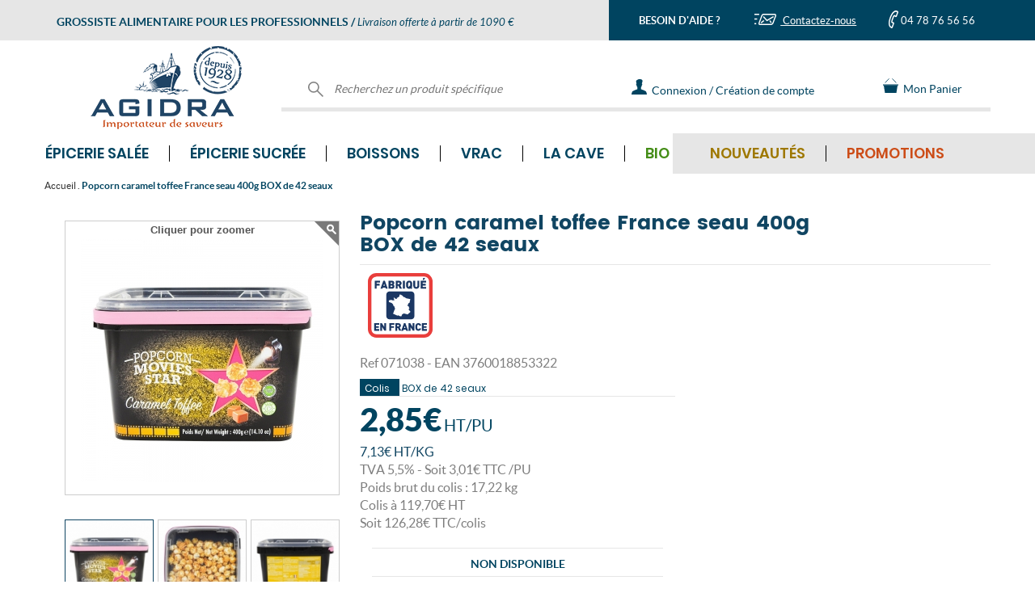

--- FILE ---
content_type: text/html; charset=UTF-8
request_url: https://www.agidra.com/grossiste-popcorn-caramel-toffee-france-seau-400g/produit-071038.html
body_size: 35041
content:
<!DOCTYPE html>
<html lang="fr">
    <head>
        
    <meta http-equiv="content-type" content="text/html; charset=UTF-8" />
    
    <title>Grossiste Popcorn caramel toffee France seau 400g BOX de 42 seaux - prix en gros</title>
    <meta name="framework" content="ECOM-VPRO" />
    <meta name="robots" content="index, follow, all">
<meta name="facebook-domain-verification" content="kt9guqog4x4ay7rhxokh03iub5gogj" />

    <meta name="format-detection" content="telephone=no">

    <meta name="Indentifier-URL" content="V5Pro"/>
    <meta name="description" content="Grossiste Popcorn caramel toffee France seau 400g  BOX de 42 seaux au meilleur prix. Vente en gros par cartons et sur palette aux épiceries, aux supermarchés et aux restaurateurs. "/>
    <meta name="keywords" content="vente en gros, Popcorn caramel toffee France seau 400g  BOX de 42 seaux ,   , , Agidra , importateur , grossiste ,alimentaire"/>
    <meta name="subject" content="catalogue grossiste : Popcorn caramel toffee France seau 400g  BOX de 42 seaux -  -     "/>
    <meta name="date" content="2026-01-21"/>
    <meta name="rating" content="V5Pro mise a jour 2026-01-21"/>
    <meta name="location" content="france"/>    
    <meta name="ressource-type" content="document"/>
    <!-- Configuration smart banners -->
    <meta name="apple-itunes-app" content="app-id=1232910326"/>    
    <meta name="smartbanner:title" content="Agidra">
    <meta name="smartbanner:author" content="&nbsp;">
    <meta name="smartbanner:price" content="Ouvrir l'application Agidra">
    <meta name="smartbanner:price-suffix-google" content="&nbsp;">
    <meta name="smartbanner:icon-google" content="https://www.agidra.com/charte/logo_app.png">
    <meta name="smartbanner:button" content="OUVRIR">
    <meta name="smartbanner:button-url-google" content="https://play.google.com/store/apps/details?id=com.qsmart.agidra">
    <meta name="smartbanner:enabled-platforms" content="android">
	<meta name="smartbanner:hide-ttl" content="2592000000000">
    <!-- End Configuration smart banners -->
    <meta name="category" content=""/>
    <meta name="revisit-after" content="1"/>
    <meta name="author" lang="fr" content="Diagram Saint-Etienne"/>
    <meta name="publisher" content="Diagram informatique V5PRO"/>
    <meta name="copyright" content="© 2026 Diagram informatique"/>
    <link rel="shortcut icon" type="image/ico" href="/favicon.ico" />
    <link rel="icon" type="image/png" href="/favicon.png" />
    <meta name="viewport" content="width=device-width, initial-scale=1.0, maximum-scale=1.0" />
    <link rel="canonical" href="https://www.agidra.com/grossiste-popcorn-caramel-toffee-france-seau-400g/produit-071038.html" />
    <base href="https://www.agidra.com/" />        <!--feuille de style specifique au site -->
        <!--FONT AWESOME-->
        <link rel="stylesheet"
              href="https://www.agidra.com/template/fonts/font_awesome/font-awesome.min.css"/>
        <link rel="stylesheet"
              href="https://www.agidra.com/template/fontFamily.min.css"/>
        <script src="https://www.agidra.com/_js/fonctions_standard.min.js"
                type="text/javascript" defer></script>
        <script src="https://www.agidra.com/_js_plugins/jquery/jquery-3.1.1.min.js"></script>
        <script src="https://www.agidra.com/_js/jquery.printElement.min.js"
                type="text/javascript" defer></script>
        <script src="https://www.agidra.com/_js/jquery.validate.min.js"
                type="text/javascript" defer></script>
        <script src="https://www.agidra.com/_js/genereMotDePasse.js?v=202300711"
                type="text/javascript" defer></script>
        <script src="https://www.agidra.com/_js/jquery.hoverIntent.minified.js"
                type="text/javascript" defer></script>
        <script src="https://www.agidra.com/_js/validator.min.js"
                type="text/javascript" defer></script>
        <script src="https://www.agidra.com/_js_plugins/jq_maskedinput/jquery.maskedinput.min.js"
                type="text/javascript" defer></script>
        <!--Slick-->
        <link rel="stylesheet"
              href="https://www.agidra.com/_js_plugins/slick/slick.min.css"/>
        <link rel="stylesheet"
              href="https://www.agidra.com/_js_plugins/slick/slick-theme.min.css"/>
        <script src="https://www.agidra.com/_js_plugins/slick/slick.min.js"
                type="text/javascript" defer></script>

        <!--BOOTSTRAP-->
        <link rel="stylesheet"
              href="https://www.agidra.com/_js_plugins/bootstrap/bootstrap.min.css"/>
        <link rel="stylesheet"
              href="https://www.agidra.com/_js_plugins/bootstrap/bootstrap-theme.min.css"/>
        <script src="https://www.agidra.com/_js_plugins/bootstrap/bootstrap.min.js"
                type="text/javascript" defer></script>
        <!--MEGA MENU-->
        <link rel="stylesheet"
              href="https://www.agidra.com/_js_plugins/yamm3/yamm.min.css"/>
        <link rel="stylesheet"
              href="https://www.agidra.com/template/fonts/fontawesome-5.15.4/css/all.min.css"/>


        <!--LazyLoad-->
        <script src="https://www.agidra.com/_js/jquery.lazyload.min.js"
                defer></script>

        <!--Input range-->
        <link rel="stylesheet"
              href="https://www.agidra.com/_js_plugins/input_range/bootstrap-slider.min.css"/>
        <script src="https://www.agidra.com/_js_plugins/input_range/bootstrap-slider.min.js"
                defer></script>

        <!--Input tel intl-->
        <link rel="stylesheet"
              href="https://www.agidra.com/_js_plugins/intl-tel-input-17.0.0/build/css/intlTelInput.min.css"/>
        <script src="https://www.agidra.com/_js_plugins/intl-tel-input-17.0.0/build/js/intlTelInput.min.js"
                defer></script>

        <!--FEUILLE DE STYLE SITE-->
                    <link rel="stylesheet" href="https://www.agidra.com/template/fstyle.min.css?v=20260121185459"/>
            <link rel="stylesheet" type="text/css" href="https://www.agidra.com/template/impression.min.css" media="print"/>

            <script defer src="https://www.agidra.com/template/js/vignetteProduit.min.js?v=20260121185459" type="text/javascript"></script>
            <script defer src="https://www.agidra.com/template/js/popinGamme.min.js?v=20260121185459" type="text/javascript"></script>
            <link href="https://www.agidra.com/template/css/popinGamme.min.css?v=20260121185459" rel="stylesheet" type="text/css"/>
            <script src="https://www.agidra.com/template/js/produit.min.js?v=20260121185459" type="text/javascript" defer/>
        <link rel="stylesheet"
              href="https://www.agidra.com/_js/jquery.autocomplete.min.css"/>
        <!--[if IE 7]>
    <script src="https://www.agidra.com/_js/jquery.placeHolder.Diagram.min.js" type="text/javascript" defer></script>     <![endif]-->
        <!--[if IE 8]>
    <script src="https://www.agidra.com/_js/jquery.placeHolder.Diagram.min.js" type="text/javascript" defer></script>           <![endif]-->
        <!--[if IE 9]>
    <script src="https://www.agidra.com/_js/jquery.placeHolder.Diagram.min.js" type="text/javascript" defer></script>                <![endif]-->


            <script>
        window.dataLayer = window.dataLayer || [];
        dataLayer.push([]);
    </script>
    <!-- Google Tag Manager -->
    <script>
        (function (w, d, s, l, i) {
            w[l] = w[l] || [];
            w[l].push({"gtm.start": new Date().getTime(), event: "gtm.js"});
            let f = d.getElementsByTagName(s)[0], j = d.createElement(s), dl = l !== "dataLayer" ? "&l=" + l : "";
            j.async = true;
            j.src = "https://www.googletagmanager.com/gtm.js?id=" + i + dl;
            f.parentNode.insertBefore(j, f);
        })(window, document, "script", "dataLayer", "GTM-KK8FGHJ");
    </script>
    <!-- End Google Tag Manager -->
                <!-- Outdated Browser -->
            <script>
                var $buoop = {required:{e:-4,f:-3,o:-3,s:-1,c:-3},insecure:true,api:2024.05 };
                function $buo_f(){
                    var e = document.createElement("script");
                    e.src = "//browser-update.org/update.min.js";
                    document.body.appendChild(e);
                };
                try {document.addEventListener("DOMContentLoaded", $buo_f,false)}
                catch(e){window.attachEvent("onload", $buo_f)}
            </script>
                        <script src='https://www.agidra.com/_js_plugins/zoom-master/jquery.zoom.min.js'
                    defer></script>
            <script type="application/ld+json">
    {
        "@context": "https://schema.org",
        "@type": "Organization",
        "url": "http://www.agidra.com",
        "logo": "https://www.agidra.com/charte/agidra.png",
        "contactPoint": [{
            "@type": "ContactPoint",
            "telephone": "+33 4 78 76 56 56",
            "availableLanguage": "French",
            "contactType": "customer service"
        }]
    }
</script>
<script type="application/ld+json">
{
    "@context": "https://schema.org",
    "@type": "BreadcrumbList",
    "itemListElement": [
    {
        "@type": "ListItem",
        "position": 1,
        "name": "Accueil",
        "item": "https://www.agidra.com/"
    }
    ,{
        "@type": "ListItem",
        "position": 2,
        "name": "Popcorn caramel toffee France seau 400g  BOX de 42 seaux",
        "item": "https://www.agidra.com/grossiste-popcorn-caramel-toffee-france-seau-400g/produit-071038.html"
    }
                    ]
}
</script>

    <script type="application/ld+json">
        {
            "@context": "https://schema.org/",
            "@type": "Product",
            "name": "Popcorn caramel toffee France seau 400g",
            "image": [
                "https://www.agidra.com/images/vignettes/071038_T1.jpg"
            ],
            "description": "BOX de 42 seaux  <p>Caramel 72% (sirop de glucose-fructose, sucre, beurre, crème en poudre, eau, sel, colorant : E150a), maïs (sans OGM) 13,6%, huile végétale de tournesol (émulsifiant : lécithine de tournesol), arôme.</p>
",
            "gtin13": "3760018853322",
            "offers": {
                "@type": "Offer",
                "price": "126.28",
                "priceCurrency": "EUR"
            }
        }
    </script>
    <script type="text/javascript">window.gdprAppliesGlobally=false;(function(){function n(e){if(!window.frames[e]){if(document.body&&document.body.firstChild){var t=document.body;var r=document.createElement("iframe");r.style.display="none";r.name=e;r.title=e;t.insertBefore(r,t.firstChild)}else{setTimeout(function(){n(e)},5)}}}function e(r,a,o,c,s){function e(e,t,r,n){if(typeof r!=="function"){return}if(!window[a]){window[a]=[]}var i=false;if(s){i=s(e,n,r)}if(!i){window[a].push({command:e,version:t,callback:r,parameter:n})}}e.stub=true;e.stubVersion=2;function t(n){if(!window[r]||window[r].stub!==true){return}if(!n.data){return}var i=typeof n.data==="string";var e;try{e=i?JSON.parse(n.data):n.data}catch(t){return}if(e[o]){var a=e[o];window[r](a.command,a.version,function(e,t){var r={};r[c]={returnValue:e,success:t,callId:a.callId};n.source.postMessage(i?JSON.stringify(r):r,"*")},a.parameter)}}if(typeof window[r]!=="function"){window[r]=e;if(window.addEventListener){window.addEventListener("message",t,false)}else{window.attachEvent("onmessage",t)}}}e("__tcfapi","__tcfapiBuffer","__tcfapiCall","__tcfapiReturn");n("__tcfapiLocator");(function(e,t){var r=document.createElement("link");r.rel="preconnect";r.as="script";var n=document.createElement("link");n.rel="dns-prefetch";n.as="script";var i=document.createElement("link");i.rel="preload";i.as="script";var a=document.createElement("script");a.id="spcloader";a.type="text/javascript";a["async"]=true;a.charset="utf-8";var o="https://sdk.privacy-center.org/"+e+"/loader.js?target_type=notice&target="+t;if(window.didomiConfig&&window.didomiConfig.user){var c=window.didomiConfig.user;var s=c.country;var d=c.region;if(s){o=o+"&country="+s;if(d){o=o+"&region="+d}}}r.href="https://sdk.privacy-center.org/";n.href="https://sdk.privacy-center.org/";i.href=o;a.src=o;var f=document.getElementsByTagName("script")[0];f.parentNode.insertBefore(r,f);f.parentNode.insertBefore(n,f);f.parentNode.insertBefore(i,f);f.parentNode.insertBefore(a,f)})("b0c69251-5574-4b23-a146-1c5e31b9b103","qZAY9K9W")})();</script>

        <script src="https://www.google.com/recaptcha/api.js"></script>
    </head>

    <body>
                    <!-- Google Tag Manager (noscript) -->
            <noscript>
                <iframe src="https://www.googletagmanager.com/ns.html?id=GTM-KK8FGHJ"
                        height="0" width="0" style="display:none;visibility:hidden"></iframe>
            </noscript>
            <!-- End Google Tag Manager (noscript) -->
            
<div id="loading" class="loading">
    <div class="loading_content">
        <div class="sk-cube-grid">
            <div class="sk-cube sk-cube1"></div>
            <div class="sk-cube sk-cube2"></div>
            <div class="sk-cube sk-cube3"></div>
            <div class="sk-cube sk-cube4"></div>
            <div class="sk-cube sk-cube5"></div>
            <div class="sk-cube sk-cube6"></div>
            <div class="sk-cube sk-cube7"></div>
            <div class="sk-cube sk-cube8"></div>
            <div class="sk-cube sk-cube9"></div>
        </div>

        <span class="loading_texte">Nous prenons en compte votre demande</span>
    </div>
</div>

<div class="all_frame"></div>
<header class="container-fluid no-padding">
<div class="container header_logo hidden-xs">
    <!--Background bleu/gris du header-->
    <div class="header_background_gris col-sm-12 hidden-xs"></div>

    <div class="header_background_bleu col-sm-12 hidden-xs"></div>

    <!--Contenu bleu/gris du header-->
    <div class="container no-padding header_titre_contact">
        <div class="row no-margin">
            <div class="header_gris col-md-7 col-xs-12">
                <div class="row no-margin">
                    <div class="header_gris_contenu">
                        <span class="LatoBold partOne">GROSSISTE ALIMENTAIRE POUR LES PROFESSIONNELS</span>
                        <span class="LatoBold partOne hidden-xs"> / </span>
                        <span class="LatoItalic partThree">Livraison offerte à partir de 1090 €</span>
                    </div>
                </div>
            </div>

            <div class="header_bleu col-md-5 col-sm-12 hidden-xs ">
                <div class="col-sm-4 LatoBold no-padding header_gris_contenu text-center">
                    BESOIN D'AIDE ?                </div>

                <div class="col-sm-4 no-padding header_gris_contenu text-center header_gris_contact">
                    <a href="https://www.agidra.com/contact-grossiste-alimentaire-vente-en-gros/contact.html" class="LatoRegular">
                        <img alt="Contactez-nous" src="/charte/icone_contact.png" class=""> Contactez-nous                    </a>
                </div>

                <div class="col-sm-4 no-padding header_gris_contenu text-center">
                    <img alt="Contactez-nous par téléphone" class="telephone_picto" src="/charte/icone_tel.png">
                    <span class="LatoRegular">04 78 76 56 56</span>
                </div>
            </div>
        </div>
    </div>

    <div class="row header_logo_contenu">

        <!-- logo-->
        <div class="col-md-3 col-sm-3 col-xs-12 text-center header_logo_gauche">
            <div class="test_conteneur_logo">
                <a href="https://www.agidra.com/">
                    <img alt="Agidra, grossiste importateur produits alimentaires" class="img-responsive logo_agidra"
                         src="/charte/agidra200.png">
                </a>
            </div>
        </div>

        <div class="col-md-9 col-sm-9 header_logo_droite hidden-xs">
            <div class="col-sm-5 header_recherche_produit">
                <form action="https://www.agidra.com/?page=doofinder" id="doofinder_form"
                      method="post">
                    <div class="header_logo_texte">
                        <img alt="Recherchez un produit spécifique" class="icon_header" src="/charte/svg/loupe.svg">
                        <input class="input_header " id="inputRechercher" name="main_search"
                               placeholder="Recherchez un produit spécifique" title="Rechercher" type="text">
                    </div>
                </form>
            </div>

                            <div class="col-sm-3 header_scroll_contact">
                    <div class="header_logo_texte">
                        <a class="LatoRegular" href="https://www.agidra.com/contact-grossiste-alimentaire-vente-en-gros/contact.html"
                           style="display: flex;">
                            <div style="display: flex;  margin: auto">
                                <img alt="Contactez-nous" class="" src="/charte/icone_contact_scroll.png"
                                     style="margin: auto">
                                Contactez-nous                            </div>
                        </a>
                    </div>
                </div>

                <div class="col-sm-5 header_connexion_creation_compte">
                    <div class="header_logo_texte ">
                        <a href="https://www.agidra.com/identifiez-vous/login.html" class="LatoRegular">
                            <img alt="Connectez-vous à votre espace personnel" class="icon_header"
                                 src="/charte/svg/connexion.svg">
                            <img alt="Connectez-vous à votre espace personnel" class="icon_header_hover"
                                 src="/charte/svg/connexion_hover.svg" style="max-width: 22px;">
                            <span class="header_texte_connexion_creation" data-texte="Connexion / Création de compte"
                                  data-textescroll="Connexion">Connexion / Création de compte<span>
                        </a>
                    </div>
                </div>
                
            <div class="col-sm-2 header_panier scroll_panier">
                
                <div id="cart_counter" style="display:none;">
                    0                </div>

                <div class="header_logo_texte">
                    <a href="javascript:askToLogin('panier')" class="LatoRegular">
                        <img alt="Panier" class="icon_header" src="/charte/svg/cart.svg" style="margin-top: -3px;">
                        Mon Panier                    </a>
                </div>
            </div>

                    </div>
    </div>
</div>


<!--Contenu bleu/gris du header-->
<div class="container-fluid no-padding header_titre_contact visible-xs"
     style="position: fixed; z-index: 4; width: 100%;">
    <div class="row no-margin">
        <div class="header_gris col-md-7 col-xs-12">
            <div class="row no-margin">
                <div class="header_gris_contenu">
                    <span class="LatoBold partOne">GROSSISTE ALIMENTAIRE POUR LES PROFESSIONNELS</span>
                    <span class="LatoBold partOne hidden-xs"> / </span>
                    <span class="LatoItalic partThree">Livraison offerte à partir de 1090 €</span>
                </div>
            </div>
        </div>
    </div>

    <!--Bande bleu mobile-->
    <div class="row no-margin">
        <div class="header_bleu_mobile visible-xs">
            <div class="row no-margin">
                <div class="col-sm-4 col-xs-4 LatoBold no-padding header_bleu_mobile_contenu text-center">
                    BESOIN D'AIDE ?                </div>

                <div class="col-sm-4 col-xs-4 no-padding header_bleu_mobile_contenu text-center">
                    <a href="https://www.agidra.com/contact-grossiste-alimentaire-vente-en-gros/contact.html">
                        <img alt="Contactez-nous" class="enveloppe"
                             src="/charte/icone_contact.png"> Nous écrire                    </a>
                </div>

                <div class="col-sm-4 col-xs-4 no-padding header_bleu_mobile_contenu text-center">
                    <a href="tel:+33478765656">
                        <img alt="Contactez-nous par téléphone" class="image_tel_mobile"
                             src="/charte/icone_tel.png"> Nous appeler                    </a>
                </div>
            </div>
        </div>
    </div>

    <div class="row header_logo_contenu">
        <!-- logo-->
        <div class="col-md-3 col-sm-3 col-xs-12 text-center header_logo_gauche">
            <div class="test_conteneur_logo">
                <a href="https://www.agidra.com/">
                    <img alt="Agidra, grossiste importateur produits alimentaires" class="img-responsive logo_agidra"
                         src="/charte/agidra200.png">
                </a>
            </div>
        </div>
    </div>

    <!--  Bande Menu mobile bleu -->
    <div class="bande_menu_mobile row visible-xs no-margin">
        <div class="col-xs-3 text-center no-padding">
            <button aria-expanded="true" class="hamburger hamburger--squeeze menu-bouton-produits"
                    data-target="#navbar-collapse-2" data-toggle="collapse" type="button">
                <span class="hamburger-box">
                    <span class="hamburger-inner"></span>
                </span>
                <span class="hamburgerText">MENU</span>
            </button>
        </div>

        <div class="col-xs-3 text-center no-padding">
            <img alt="Recherchez un produit spécifique" src="/charte/loupe_mobile.png">
        </div>

        <div class="col-xs-3 text-center no-padding">
            <a href="https://www.agidra.com/identifiez-vous/login.html">
                <img alt="Mon compte" src="/charte/icone_compte_mobile.png">
            </a>
        </div>

        <div class="col-xs-3 text-center no-padding">
            <div id="cart_counter_mob" style="z-index:0; display:none;">
                0            </div>

            <a href="https://www.agidra.com/commande-grossiste-alimentaire/cde-1.html">
                <img alt="Mon panier" src="/charte/icone_panier_mobile.png">
            </a>
        </div>
    </div>

    
<div class="menu_fond_gris hidden-xs"></div>

<div class="container_site">
    <div class="row">
        <nav class="navbar yamm navbar-collapse collapse no-padding navbar_agidra" id="navbar-collapse-2"
             role="navigation" style="margin: 0">
            <ul class="nav navbar-nav">
                
                    <li class="dropdown yamm-fw">
                        <a href="https://www.agidra.com/grossiste-alimentaire-epicerie-salee/univers-2.html"
                           class="dropdown-toggle menu_item  PoppinsSemiBold">
                            Épicerie salée <i
                                class="fa fa-chevron-right fleche_menu_mobile visible-xs"></i>
                        </a>

                        <ul class="dropdown-menu mega_menu">
                            <li>
                                <div class="yamm-content">
                                    <div class="row">
                                        <div class="col-sm-7 col-md-7">
                                            <ul class="ul-3">
                                                
                                                    <li class="sous_menu_libelle PoppinsRegular">
                                                        <a href="https://www.agidra.com/epicerie-salee/fournisseur-aperitifs-biscuits-sales-et-chips/famille-2-2.html">
                                                            Apéritifs, biscuits salés & chips                                                        </a>
                                                    </li>

                                                    
                                                    <li class="sous_menu_libelle PoppinsRegular">
                                                        <a href="https://www.agidra.com/epicerie-salee/fournisseur-assaisonnements-et-condiments/famille-3-2.html">
                                                            Assaisonnements & condiments                                                        </a>
                                                    </li>

                                                    
                                                    <li class="sous_menu_libelle PoppinsRegular">
                                                        <a href="https://www.agidra.com/epicerie-salee/fournisseur-cereales/famille-13-2.html">
                                                            Céréales                                                        </a>
                                                    </li>

                                                    
                                                    <li class="sous_menu_libelle PoppinsRegular">
                                                        <a href="https://www.agidra.com/epicerie-salee/fournisseur-conserves-de-legumes/famille-12-2.html">
                                                            Conserves de légumes                                                        </a>
                                                    </li>

                                                    
                                                    <li class="sous_menu_libelle PoppinsRegular">
                                                        <a href="https://www.agidra.com/epicerie-salee/fournisseur-conserves-terre-et-mer/famille-11-2.html">
                                                            Conserves Terre & Mer                                                        </a>
                                                    </li>

                                                    
                                                    <li class="sous_menu_libelle PoppinsRegular">
                                                        <a href="https://www.agidra.com/epicerie-salee/fournisseur-epices-et-herbes-aromatiques/famille-15-2.html">
                                                            Épices & herbes aromatiques                                                        </a>
                                                    </li>

                                                    
                                                    <li class="sous_menu_libelle PoppinsRegular">
                                                        <a href="https://www.agidra.com/epicerie-salee/fournisseur-legumes-secs/famille-17-2.html">
                                                            Légumes secs                                                        </a>
                                                    </li>

                                                    
                                                    <li class="sous_menu_libelle PoppinsRegular">
                                                        <a href="https://www.agidra.com/epicerie-salee/fournisseur-olives-et-tartinables/famille-19-2.html">
                                                            Olives & tartinables                                                        </a>
                                                    </li>

                                                    
                                                    <li class="sous_menu_libelle PoppinsRegular">
                                                        <a href="https://www.agidra.com/epicerie-salee/fournisseur-pates/famille-47-2.html">
                                                            Pâtes                                                        </a>
                                                    </li>

                                                    
                                                    <li class="sous_menu_libelle PoppinsRegular">
                                                        <a href="https://www.agidra.com/epicerie-salee/plats-cuisines/famille-89-2.html">
                                                            Plats cuisinés                                                        </a>
                                                    </li>

                                                    
                                                    <li class="sous_menu_libelle PoppinsRegular">
                                                        <a href="https://www.agidra.com/epicerie-salee/fournisseur-riz/famille-24-2.html">
                                                            Riz                                                        </a>
                                                    </li>

                                                    
                                                    <li class="sous_menu_libelle PoppinsRegular">
                                                        <a href="https://www.agidra.com/epicerie-salee/fournisseur-soupes/famille-25-2.html">
                                                            Soupes                                                        </a>
                                                    </li>

                                                    
                                                    <li class="sous_menu_libelle PoppinsRegular">
                                                        <a href="https://www.agidra.com/epicerie-salee/alimentation-bebe/famille-90-2.html">
                                                            Alimentation bébé                                                        </a>
                                                    </li>

                                                    
                                                    <li class="sous_menu_libelle PoppinsRegular">
                                                        <a href="https://www.agidra.com/epicerie-salee/fournisseur-produits-du-monde/famille-22-2.html">
                                                            Produits du monde                                                        </a>
                                                    </li>

                                                    
                                                    <li class="sous_menu_libelle PoppinsRegular">
                                                        <a href="https://www.agidra.com/epicerie-salee/fournisseur-produits-made-in-france/famille-18-2.html">
                                                            Produits Made in France                                                        </a>
                                                    </li>

                                                    
                                                    <li class="sous_menu_libelle PoppinsRegular">
                                                        <a href="https://www.agidra.com/epicerie-salee/fournisseur-emballages-et-accessoires/famille-58-2.html">
                                                            Emballages & accessoires                                                        </a>
                                                    </li>

                                                                                                </ul>
                                        </div>

                                        <div class="col-sm-5 col-md-5">
                                            <div class="row">
                                                <div class="col-sm-6 col-md-6 no-padding">
                                                                                                            <div
                                                            class="sous_menu_libelle sous_menu_libelle_vert PoppinsRegular">
                                                            <a href="https://www.agidra.com/grossiste-alimentaire-epicerie-salee/univers-2-bio.html">
                                                                BIO
                                                            </a>
                                                        </div>
                                                        
                                                    <div class="sous_menu_libelle PoppinsRegular"
                                                         style="color:#9E7800;">
                                                        <a href="https://www.agidra.com/grossiste-alimentaire-epicerie-salee/univers-2-nouveaute.html">
                                                            Nouveautés
                                                        </a>
                                                    </div>

                                                    <div
                                                        class="sous_menu_libelle sous_menu_libelle_rouge PoppinsRegular">
                                                        <a href="https://www.agidra.com/grossiste-alimentaire-epicerie-salee/univers-2-promotion.html">
                                                            Promotions
                                                        </a>
                                                    </div>

                                                                                                                <div class="sous_menu_libelle PoppinsRegular">
                                                                <a href="https://www.agidra.com/grossiste-alimentaire-vrac-epicerie-salee/univers-2-vrac.html">
                                                                    Produits disponibles en vrac
                                                                </a>
                                                            </div>
                                                            
                                                    <div class="sous_menu_libelle PoppinsRegular">
                                                        <a href="https://www.agidra.com/grossiste-alimentaire-epicerie-salee/univers-2-palette.html">
                                                            Vente à la palette
                                                        </a>
                                                    </div>

                                                    <div class="sous_menu_libelle PoppinsRegular">
                                                        <a href="https://www.agidra.com/grossiste-alimentaire-epicerie-salee/univers-2-topvente.html">
                                                            Top ventes Épicerie salée                                                        </a>
                                                    </div>

                                                    <div>
                                                        <a href="https://www.agidra.com/grossiste-alimentaire-epicerie-salee/univers-2-all.html">
                                                            <div class="bouton bouton_bleu text-center"
                                                                 style="font-size:13px;">
                                                                Tous les produits Épicerie salée                                                            </div>
                                                        </a>
                                                    </div>
                                                </div>

                                                <div class="col-sm-6 col-md-6 trackingClickPushMegaMenu">
                                                                                                                <a class="trackingClickPushMegaMenu"
                                                               href="https://www.agidra.com/?page=gammes#gammesUnivers2"
                                                               id="mega-menu-epicerie-salee-mobile">
                                                                <img alt=""
                                                                     class="img-responsive trackingClickPushMegaMenu"
                                                                     src="/charte/gammes/push/push_2.svg">
                                                            </a>
                                                                                                            </div>
                                            </div>
                                        </div>
                                    </div>
                                </div>
                            </li>
                        </ul>
                    </li>
                    
                    <li class="dropdown yamm-fw">
                        <a href="https://www.agidra.com/grossiste-alimentaire-epicerie-sucree/univers-3.html"
                           class="dropdown-toggle menu_item  PoppinsSemiBold">
                            Épicerie sucrée <i
                                class="fa fa-chevron-right fleche_menu_mobile visible-xs"></i>
                        </a>

                        <ul class="dropdown-menu mega_menu">
                            <li>
                                <div class="yamm-content">
                                    <div class="row">
                                        <div class="col-sm-7 col-md-7">
                                            <ul class="ul-3">
                                                
                                                    <li class="sous_menu_libelle PoppinsRegular">
                                                        <a href="https://www.agidra.com/epicerie-sucree/fournisseur-aides-a-la-patisserie/famille-1-3.html">
                                                            Aides à la pâtisserie                                                        </a>
                                                    </li>

                                                    
                                                    <li class="sous_menu_libelle PoppinsRegular">
                                                        <a href="https://www.agidra.com/epicerie-sucree/fournisseur-biscuits-gateaux/famille-5-3.html">
                                                            Biscuits, Gâteaux                                                        </a>
                                                    </li>

                                                    
                                                    <li class="sous_menu_libelle PoppinsRegular">
                                                        <a href="https://www.agidra.com/epicerie-sucree/fournisseur-bonbons-et-confiseries/famille-7-3.html">
                                                            Bonbons & Confiseries                                                        </a>
                                                    </li>

                                                    
                                                    <li class="sous_menu_libelle PoppinsRegular">
                                                        <a href="https://www.agidra.com/epicerie-sucree/fournisseur-cafes-et-chocolats/famille-8-3.html">
                                                            Cafés & Chocolats                                                        </a>
                                                    </li>

                                                    
                                                    <li class="sous_menu_libelle PoppinsRegular">
                                                        <a href="https://www.agidra.com/epicerie-sucree/fournisseur-chocolats/famille-9-3.html">
                                                            Chocolats                                                        </a>
                                                    </li>

                                                    
                                                    <li class="sous_menu_libelle PoppinsRegular">
                                                        <a href="https://www.agidra.com/epicerie-sucree/fournisseur-confitures-miels-et-pates-a-tartiner/famille-10-3.html">
                                                            Confitures, Miels & Pâtes à tartiner                                                        </a>
                                                    </li>

                                                    
                                                    <li class="sous_menu_libelle PoppinsRegular">
                                                        <a href="https://www.agidra.com/epicerie-sucree/fournisseur-desserts/famille-14-3.html">
                                                            Desserts                                                        </a>
                                                    </li>

                                                    
                                                    <li class="sous_menu_libelle PoppinsRegular">
                                                        <a href="https://www.agidra.com/epicerie-sucree/fournisseur-fruits-secs/famille-16-3.html">
                                                            Fruits secs                                                        </a>
                                                    </li>

                                                    
                                                    <li class="sous_menu_libelle PoppinsRegular">
                                                        <a href="https://www.agidra.com/epicerie-sucree/fournisseur-pains-et-viennoiseries/famille-20-3.html">
                                                            Pains & Viennoiseries                                                        </a>
                                                    </li>

                                                    
                                                    <li class="sous_menu_libelle PoppinsRegular">
                                                        <a href="https://www.agidra.com/epicerie-sucree/fournisseur-thes-et-infusions/famille-26-3.html">
                                                            Thés & Infusions                                                        </a>
                                                    </li>

                                                    
                                                    <li class="sous_menu_libelle PoppinsRegular">
                                                        <a href="https://www.agidra.com/epicerie-sucree/fournisseur-produits-du-monde/famille-22-3.html">
                                                            Produits du monde                                                        </a>
                                                    </li>

                                                    
                                                    <li class="sous_menu_libelle PoppinsRegular">
                                                        <a href="https://www.agidra.com/epicerie-sucree/fournisseur-produits-made-in-france/famille-18-3.html">
                                                            Produits Made in France                                                        </a>
                                                    </li>

                                                    
                                                    <li class="sous_menu_libelle PoppinsRegular">
                                                        <a href="https://www.agidra.com/epicerie-sucree/fournisseur-emballages-et-accessoires/famille-58-3.html">
                                                            Emballages & accessoires                                                        </a>
                                                    </li>

                                                                                                </ul>
                                        </div>

                                        <div class="col-sm-5 col-md-5">
                                            <div class="row">
                                                <div class="col-sm-6 col-md-6 no-padding">
                                                                                                            <div
                                                            class="sous_menu_libelle sous_menu_libelle_vert PoppinsRegular">
                                                            <a href="https://www.agidra.com/grossiste-alimentaire-epicerie-sucree/univers-3-bio.html">
                                                                BIO
                                                            </a>
                                                        </div>
                                                        
                                                    <div class="sous_menu_libelle PoppinsRegular"
                                                         style="color:#9E7800;">
                                                        <a href="https://www.agidra.com/grossiste-alimentaire-epicerie-sucree/univers-3-nouveaute.html">
                                                            Nouveautés
                                                        </a>
                                                    </div>

                                                    <div
                                                        class="sous_menu_libelle sous_menu_libelle_rouge PoppinsRegular">
                                                        <a href="https://www.agidra.com/grossiste-alimentaire-epicerie-sucree/univers-3-promotion.html">
                                                            Promotions
                                                        </a>
                                                    </div>

                                                                                                                <div class="sous_menu_libelle PoppinsRegular">
                                                                <a href="https://www.agidra.com/grossiste-alimentaire-vrac-epicerie-sucree/univers-3-vrac.html">
                                                                    Produits disponibles en vrac
                                                                </a>
                                                            </div>
                                                            
                                                    <div class="sous_menu_libelle PoppinsRegular">
                                                        <a href="https://www.agidra.com/grossiste-alimentaire-epicerie-sucree/univers-3-palette.html">
                                                            Vente à la palette
                                                        </a>
                                                    </div>

                                                    <div class="sous_menu_libelle PoppinsRegular">
                                                        <a href="https://www.agidra.com/grossiste-alimentaire-epicerie-sucree/univers-3-topvente.html">
                                                            Top ventes Épicerie sucrée                                                        </a>
                                                    </div>

                                                    <div>
                                                        <a href="https://www.agidra.com/grossiste-alimentaire-epicerie-sucree/univers-3-all.html">
                                                            <div class="bouton bouton_bleu text-center"
                                                                 style="font-size:13px;">
                                                                Tous les produits Épicerie sucrée                                                            </div>
                                                        </a>
                                                    </div>
                                                </div>

                                                <div class="col-sm-6 col-md-6 trackingClickPushMegaMenu">
                                                                                                                <a class="trackingClickPushMegaMenu"
                                                               href="https://www.agidra.com/?page=gammes#gammesUnivers3"
                                                               id="mega-menu-epicerie-sucree-mobile">
                                                                <img alt=""
                                                                     class="img-responsive trackingClickPushMegaMenu"
                                                                     src="/charte/gammes/push/push_3.svg">
                                                            </a>
                                                                                                            </div>
                                            </div>
                                        </div>
                                    </div>
                                </div>
                            </li>
                        </ul>
                    </li>
                    
                    <li class="dropdown yamm-fw">
                        <a href="https://www.agidra.com/grossiste-alimentaire-boissons/univers-1.html"
                           class="dropdown-toggle menu_item  PoppinsSemiBold">
                            Boissons <i
                                class="fa fa-chevron-right fleche_menu_mobile visible-xs"></i>
                        </a>

                        <ul class="dropdown-menu mega_menu">
                            <li>
                                <div class="yamm-content">
                                    <div class="row">
                                        <div class="col-sm-7 col-md-7">
                                            <ul class="ul-3">
                                                
                                                    <li class="sous_menu_libelle PoppinsRegular">
                                                        <a href="https://www.agidra.com/boissons/fournisseur-boissons-aux-fruits/famille-55-1.html">
                                                            Boissons aux fruits                                                        </a>
                                                    </li>

                                                    
                                                    <li class="sous_menu_libelle PoppinsRegular">
                                                        <a href="https://www.agidra.com/boissons/fournisseur-boissons-vegetales/famille-31-1.html">
                                                            Boissons végétales                                                        </a>
                                                    </li>

                                                    
                                                    <li class="sous_menu_libelle PoppinsRegular">
                                                        <a href="https://www.agidra.com/boissons/fournisseur-cafes-et-chocolats/famille-8-1.html">
                                                            Cafés & Chocolats                                                        </a>
                                                    </li>

                                                    
                                                    <li class="sous_menu_libelle PoppinsRegular">
                                                        <a href="https://www.agidra.com/boissons/fournisseur-cocktails/famille-29-1.html">
                                                            Cocktails                                                        </a>
                                                    </li>

                                                    
                                                    <li class="sous_menu_libelle PoppinsRegular">
                                                        <a href="https://www.agidra.com/boissons/eaux/famille-59-1.html">
                                                            Eaux                                                        </a>
                                                    </li>

                                                    
                                                    <li class="sous_menu_libelle PoppinsRegular">
                                                        <a href="https://www.agidra.com/boissons/fournisseur-jus-de-fruits-et-legumes/famille-27-1.html">
                                                            Jus de fruits & légumes                                                        </a>
                                                    </li>

                                                    
                                                    <li class="sous_menu_libelle PoppinsRegular">
                                                        <a href="https://www.agidra.com/boissons/fournisseur-sirops/famille-60-1.html">
                                                            Sirops                                                        </a>
                                                    </li>

                                                    
                                                    <li class="sous_menu_libelle PoppinsRegular">
                                                        <a href="https://www.agidra.com/boissons/fournisseur-sodas-et-limonades/famille-30-1.html">
                                                            Sodas & Limonades                                                        </a>
                                                    </li>

                                                    
                                                    <li class="sous_menu_libelle PoppinsRegular">
                                                        <a href="https://www.agidra.com/boissons/fournisseur-thes-et-infusions/famille-26-1.html">
                                                            Thés & Infusions                                                        </a>
                                                    </li>

                                                    
                                                    <li class="sous_menu_libelle PoppinsRegular">
                                                        <a href="https://www.agidra.com/boissons/fournisseur-produits-du-monde/famille-22-1.html">
                                                            Produits du monde                                                        </a>
                                                    </li>

                                                    
                                                    <li class="sous_menu_libelle PoppinsRegular">
                                                        <a href="https://www.agidra.com/boissons/fournisseur-produits-made-in-france/famille-18-1.html">
                                                            Produits Made in France                                                        </a>
                                                    </li>

                                                                                                </ul>
                                        </div>

                                        <div class="col-sm-5 col-md-5">
                                            <div class="row">
                                                <div class="col-sm-6 col-md-6 no-padding">
                                                                                                            <div
                                                            class="sous_menu_libelle sous_menu_libelle_vert PoppinsRegular">
                                                            <a href="https://www.agidra.com/grossiste-alimentaire-boissons/univers-1-bio.html">
                                                                BIO
                                                            </a>
                                                        </div>
                                                        
                                                    <div class="sous_menu_libelle PoppinsRegular"
                                                         style="color:#9E7800;">
                                                        <a href="https://www.agidra.com/grossiste-alimentaire-boissons/univers-1-nouveaute.html">
                                                            Nouveautés
                                                        </a>
                                                    </div>

                                                    <div
                                                        class="sous_menu_libelle sous_menu_libelle_rouge PoppinsRegular">
                                                        <a href="https://www.agidra.com/grossiste-alimentaire-boissons/univers-1-promotion.html">
                                                            Promotions
                                                        </a>
                                                    </div>

                                                                                                                <div class="sous_menu_libelle PoppinsRegular">
                                                                <a href="https://www.agidra.com/vente-en-vrac-boissons/univers-1-vrac.html">
                                                                    Produits disponibles en vrac
                                                                </a>
                                                            </div>
                                                            
                                                    <div class="sous_menu_libelle PoppinsRegular">
                                                        <a href="https://www.agidra.com/grossiste-alimentaire-boissons/univers-1-palette.html">
                                                            Vente à la palette
                                                        </a>
                                                    </div>

                                                    <div class="sous_menu_libelle PoppinsRegular">
                                                        <a href="https://www.agidra.com/grossiste-alimentaire-boissons/univers-1-topvente.html">
                                                            Top ventes Boissons                                                        </a>
                                                    </div>

                                                    <div>
                                                        <a href="https://www.agidra.com/grossiste-alimentaire-boissons/univers-1-all.html">
                                                            <div class="bouton bouton_bleu text-center"
                                                                 style="font-size:13px;">
                                                                Tous les produits Boissons                                                            </div>
                                                        </a>
                                                    </div>
                                                </div>

                                                <div class="col-sm-6 col-md-6 trackingClickPushMegaMenu">
                                                                                                                    <div class="text-center">
                                                                    <a class="trackingClickPushMegaMenu"
                                                                       href="https://www.agidra.com/grossiste-pack-pur-jus-d-orange-sans-pulpe-pet-6x1l/produit-808648.html"
                                                                       id="mega-menu-boissons-mobile">
                                                                        <img alt="" class="trackingClickPushMegaMenu"
                                                                             src="./images/vignettes/808648_PA.jpg">
                                                                        <div
                                                                            class="libelleProduit trackingClickPushMegaMenu">
                                                                            Pack pur jus d'orange sans pulpe PET 6x1L<br>                                                                        </div>
                                                                        
                                                                        <span
                                                                            class=" prix  trackingClickPushMegaMenu">
                                                                        13,54<span
                                                                                class="prixCoupleAPrixBarre_taxe LatoRegular trackingClickPushMegaMenu">€ HT/PU</span>
                                                                    </span>
                                                                    </a>
                                                                </div>
                                                                                                                </div>
                                            </div>
                                        </div>
                                    </div>
                                </div>
                            </li>
                        </ul>
                    </li>
                    
                    <li class="dropdown yamm-fw">
                        <a href="https://www.agidra.com/vrac/univers-7.html"
                           class="dropdown-toggle menu_item  PoppinsSemiBold">
                            Vrac <i
                                class="fa fa-chevron-right fleche_menu_mobile visible-xs"></i>
                        </a>

                        <ul class="dropdown-menu mega_menu">
                            <li>
                                <div class="yamm-content">
                                    <div class="row">
                                        <div class="col-sm-7 col-md-7">
                                            <ul class="ul-3">
                                                
                                                    <li class="sous_menu_libelle PoppinsRegular">
                                                        <a href="https://www.agidra.com/vrac/aperitifs-et-fruits-grilles-vrac/famille-76-7.html">
                                                            Apéritifs & fruits grillés vrac                                                        </a>
                                                    </li>

                                                    
                                                    <li class="sous_menu_libelle PoppinsRegular">
                                                        <a href="https://www.agidra.com/vrac/assaisonnements-et-condiments-vrac/famille-61-7.html">
                                                            Assaisonnements & condiments vrac                                                        </a>
                                                    </li>

                                                    
                                                    <li class="sous_menu_libelle PoppinsRegular">
                                                        <a href="https://www.agidra.com/vrac/biscuits-et-gateaux-vrac/famille-74-7.html">
                                                            Biscuits & gâteaux vrac                                                        </a>
                                                    </li>

                                                    
                                                    <li class="sous_menu_libelle PoppinsRegular">
                                                        <a href="https://www.agidra.com/vrac/boissons-vrac/famille-73-7.html">
                                                            Boissons vrac                                                        </a>
                                                    </li>

                                                    
                                                    <li class="sous_menu_libelle PoppinsRegular">
                                                        <a href="https://www.agidra.com/vrac/bonbons-et-confiseries-vrac/famille-72-7.html">
                                                            Bonbons & confiseries vrac                                                        </a>
                                                    </li>

                                                    
                                                    <li class="sous_menu_libelle PoppinsRegular">
                                                        <a href="https://www.agidra.com/vrac/cereales-vrac/famille-71-7.html">
                                                            Céréales vrac                                                        </a>
                                                    </li>

                                                    
                                                    <li class="sous_menu_libelle PoppinsRegular">
                                                        <a href="https://www.agidra.com/vrac/epices-et-herbes-aromatiques-vrac/famille-69-7.html">
                                                            Épices & herbes aromatiques vrac                                                        </a>
                                                    </li>

                                                    
                                                    <li class="sous_menu_libelle PoppinsRegular">
                                                        <a href="https://www.agidra.com/vrac/fruits-secs-vrac/famille-67-7.html">
                                                            Fruits secs vrac                                                        </a>
                                                    </li>

                                                    
                                                    <li class="sous_menu_libelle PoppinsRegular">
                                                        <a href="https://www.agidra.com/vrac/legumes-secs-vrac/famille-66-7.html">
                                                            Légumes secs vrac                                                        </a>
                                                    </li>

                                                    
                                                    <li class="sous_menu_libelle PoppinsRegular">
                                                        <a href="https://www.agidra.com/vrac/olives-legumes-et-tartinables-vrac/famille-65-7.html">
                                                            Olives, légumes & tartinables vrac                                                        </a>
                                                    </li>

                                                    
                                                    <li class="sous_menu_libelle PoppinsRegular">
                                                        <a href="https://www.agidra.com/vrac/pates-vrac/famille-64-7.html">
                                                            Pâtes vrac                                                        </a>
                                                    </li>

                                                    
                                                    <li class="sous_menu_libelle PoppinsRegular">
                                                        <a href="https://www.agidra.com/vrac/riz-vrac/famille-63-7.html">
                                                            Riz vrac                                                        </a>
                                                    </li>

                                                    
                                                    <li class="sous_menu_libelle PoppinsRegular">
                                                        <a href="https://www.agidra.com/vrac/fabriques-et-origine-france-vrac/famille-68-7.html">
                                                            Fabriqués & Origine FRANCE vrac                                                        </a>
                                                    </li>

                                                                                                </ul>
                                        </div>

                                        <div class="col-sm-5 col-md-5">
                                            <div class="row">
                                                <div class="col-sm-6 col-md-6 no-padding">
                                                                                                            <div
                                                            class="sous_menu_libelle sous_menu_libelle_vert PoppinsRegular">
                                                            <a href="https://www.agidra.com/vrac/univers-7-bio.html">
                                                                BIO
                                                            </a>
                                                        </div>
                                                        
                                                    <div class="sous_menu_libelle PoppinsRegular"
                                                         style="color:#9E7800;">
                                                        <a href="https://www.agidra.com/vrac/univers-7-nouveaute.html">
                                                            Nouveautés
                                                        </a>
                                                    </div>

                                                    <div
                                                        class="sous_menu_libelle sous_menu_libelle_rouge PoppinsRegular">
                                                        <a href="https://www.agidra.com/vrac/univers-7-promotion.html">
                                                            Promotions
                                                        </a>
                                                    </div>

                                                    
                                                    <div class="sous_menu_libelle PoppinsRegular">
                                                        <a href="https://www.agidra.com/vrac/univers-7-palette.html">
                                                            Vente à la palette
                                                        </a>
                                                    </div>

                                                    <div class="sous_menu_libelle PoppinsRegular">
                                                        <a href="https://www.agidra.com/vrac/univers-7-topvente.html">
                                                            Top ventes Vrac                                                        </a>
                                                    </div>

                                                    <div>
                                                        <a href="https://www.agidra.com/vrac/univers-7-all.html">
                                                            <div class="bouton bouton_bleu text-center"
                                                                 style="font-size:13px;">
                                                                Tous les produits Vrac                                                            </div>
                                                        </a>
                                                    </div>
                                                </div>

                                                <div class="col-sm-6 col-md-6 trackingClickPushMegaMenu">
                                                                                                                    <div class="text-center">
                                                                    <a class="trackingClickPushMegaMenu"
                                                                       href="https://www.agidra.com/grossiste-mangues-sechees-en-lamelles-bio/produit-809444.html"
                                                                       id="mega-menu-vrac-mobile">
                                                                        <img alt="" class="trackingClickPushMegaMenu"
                                                                             src="./images/vignettes/809444_PA.jpg">
                                                                        <div
                                                                            class="libelleProduit trackingClickPushMegaMenu">
                                                                            Mangues séchées en lamelles BIO<br>                                                                        </div>
                                                                        
                                                                        <span
                                                                            class=" prix  trackingClickPushMegaMenu">
                                                                        10,95<span
                                                                                class="prixCoupleAPrixBarre_taxe LatoRegular trackingClickPushMegaMenu">€ HT/KG</span>
                                                                    </span>
                                                                    </a>
                                                                </div>
                                                                                                                </div>
                                            </div>
                                        </div>
                                    </div>
                                </div>
                            </li>
                        </ul>
                    </li>
                    
                    <li class="dropdown yamm-fw">
                        <a href="https://www.agidra.com/grossiste-alimentaire-la-cave/univers-4.html"
                           class="dropdown-toggle menu_item  PoppinsSemiBold">
                            La Cave <i
                                class="fa fa-chevron-right fleche_menu_mobile visible-xs"></i>
                        </a>

                        <ul class="dropdown-menu mega_menu">
                            <li>
                                <div class="yamm-content">
                                    <div class="row">
                                        <div class="col-sm-7 col-md-7">
                                            <ul class="ul-3">
                                                
                                                    <li class="sous_menu_libelle PoppinsRegular">
                                                        <a href="https://www.agidra.com/la-cave/fournisseur-vins-rouges/famille-77-4.html">
                                                            Vins rouges                                                        </a>
                                                    </li>

                                                    
                                                    <li class="sous_menu_libelle PoppinsRegular">
                                                        <a href="https://www.agidra.com/la-cave/fournisseur-vins-blancs/famille-78-4.html">
                                                            Vins blancs                                                        </a>
                                                    </li>

                                                    
                                                    <li class="sous_menu_libelle PoppinsRegular">
                                                        <a href="https://www.agidra.com/la-cave/fournisseur-vins-roses/famille-79-4.html">
                                                            Vins rosés                                                        </a>
                                                    </li>

                                                    
                                                    <li class="sous_menu_libelle PoppinsRegular">
                                                        <a href="https://www.agidra.com/la-cave/fournisseur-vins-effervescents/famille-80-4.html">
                                                            Vins effervescents                                                        </a>
                                                    </li>

                                                    
                                                    <li class="sous_menu_libelle PoppinsRegular">
                                                        <a href="https://www.agidra.com/la-cave/fournisseur-vins-du-monde/famille-81-4.html">
                                                            Vins du monde                                                        </a>
                                                    </li>

                                                    
                                                    <li class="sous_menu_libelle PoppinsRegular">
                                                        <a href="https://www.agidra.com/la-cave/fournisseur-vins-bio/famille-82-4.html">
                                                            Vins BIO                                                        </a>
                                                    </li>

                                                    
                                                    <li class="sous_menu_libelle PoppinsRegular">
                                                        <a href="https://www.agidra.com/la-cave/fournisseur-tous-les-vins/famille-83-4.html">
                                                            Tous les Vins                                                        </a>
                                                    </li>

                                                                                                            <li class="sous_menu_libelle PoppinsRegular">
                                                            <a href="https://www.agidra.com/grossiste-vins/conseilcaviste.html">
                                                                Tous les conseils de notre caviste
                                                            </a>
                                                        </li>
                                                        
                                                    <li class="sous_menu_libelle PoppinsRegular">
                                                        <a href="https://www.agidra.com/la-cave/fournisseur-cidres/famille-84-4.html">
                                                            Cidres                                                        </a>
                                                    </li>

                                                    
                                                    <li class="sous_menu_libelle PoppinsRegular">
                                                        <a href="https://www.agidra.com/la-cave/fournisseur-bieres-blondes/famille-85-4.html">
                                                            Bières blondes                                                        </a>
                                                    </li>

                                                    
                                                    <li class="sous_menu_libelle PoppinsRegular">
                                                        <a href="https://www.agidra.com/la-cave/fournisseur-bieres-blanches/famille-86-4.html">
                                                            Bières blanches                                                        </a>
                                                    </li>

                                                    
                                                    <li class="sous_menu_libelle PoppinsRegular">
                                                        <a href="https://www.agidra.com/la-cave/fournisseur-toutes-les-bieres/famille-87-4.html">
                                                            Toutes les bières                                                        </a>
                                                    </li>

                                                    
                                                    <li class="sous_menu_libelle PoppinsRegular">
                                                        <a href="https://www.agidra.com/la-cave/liqueurs-et-cremes/famille-88-4.html">
                                                            Liqueurs et crèmes                                                        </a>
                                                    </li>

                                                                                                </ul>
                                        </div>

                                        <div class="col-sm-5 col-md-5">
                                            <div class="row">
                                                <div class="col-sm-6 col-md-6 no-padding">
                                                                                                            <div
                                                            class="sous_menu_libelle sous_menu_libelle_vert PoppinsRegular">
                                                            <a href="https://www.agidra.com/grossiste-alimentaire-la-cave/univers-4-bio.html">
                                                                BIO
                                                            </a>
                                                        </div>
                                                        
                                                    <div class="sous_menu_libelle PoppinsRegular"
                                                         style="color:#9E7800;">
                                                        <a href="https://www.agidra.com/grossiste-alimentaire-la-cave/univers-4-nouveaute.html">
                                                            Nouveautés
                                                        </a>
                                                    </div>

                                                    <div
                                                        class="sous_menu_libelle sous_menu_libelle_rouge PoppinsRegular">
                                                        <a href="https://www.agidra.com/grossiste-alimentaire-la-cave/univers-4-promotion.html">
                                                            Promotions
                                                        </a>
                                                    </div>

                                                    
                                                    <div class="sous_menu_libelle PoppinsRegular">
                                                        <a href="https://www.agidra.com/grossiste-alimentaire-la-cave/univers-4-palette.html">
                                                            Vente à la palette
                                                        </a>
                                                    </div>

                                                    <div class="sous_menu_libelle PoppinsRegular">
                                                        <a href="https://www.agidra.com/grossiste-alimentaire-la-cave/univers-4-topvente.html">
                                                            Top ventes La Cave                                                        </a>
                                                    </div>

                                                    <div>
                                                        <a href="https://www.agidra.com/grossiste-alimentaire-la-cave/univers-4-all.html">
                                                            <div class="bouton bouton_bleu text-center"
                                                                 style="font-size:13px;">
                                                                Tous les produits La Cave                                                            </div>
                                                        </a>
                                                    </div>
                                                </div>

                                                <div class="col-sm-6 col-md-6 trackingClickPushMegaMenu">
                                                                                                    </div>
                                            </div>
                                        </div>
                                    </div>
                                </div>
                            </li>
                        </ul>
                    </li>
                    
                    <li class="dropdown yamm-fw">
                        <a href="https://www.agidra.com/grossiste-alimentaire-bio/univers-5.html"
                           class="dropdown-toggle menu_item menu_item_vert PoppinsSemiBold">
                            BIO <i
                                class="fa fa-chevron-right fleche_menu_mobile visible-xs"></i>
                        </a>

                        <ul class="dropdown-menu mega_menu">
                            <li>
                                <div class="yamm-content">
                                    <div class="row">
                                        <div class="col-sm-7 col-md-7">
                                            <ul class="ul-3">
                                                
                                                    <li class="sous_menu_libelle PoppinsRegular">
                                                        <a href="https://www.agidra.com/bio/fournisseur-aides-a-la-patisserie/famille-1-5.html">
                                                            Aides à la pâtisserie                                                        </a>
                                                    </li>

                                                    
                                                    <li class="sous_menu_libelle PoppinsRegular">
                                                        <a href="https://www.agidra.com/bio/fournisseur-assaisonnements/famille-43-5.html">
                                                            Assaisonnements                                                        </a>
                                                    </li>

                                                    
                                                    <li class="sous_menu_libelle PoppinsRegular">
                                                        <a href="https://www.agidra.com/bio/fournisseur-biscuits-gateaux/famille-5-5.html">
                                                            Biscuits, Gâteaux                                                        </a>
                                                    </li>

                                                    
                                                    <li class="sous_menu_libelle PoppinsRegular">
                                                        <a href="https://www.agidra.com/bio/fournisseur-boissons-aux-fruits/famille-55-5.html">
                                                            Boissons aux fruits                                                        </a>
                                                    </li>

                                                    
                                                    <li class="sous_menu_libelle PoppinsRegular">
                                                        <a href="https://www.agidra.com/bio/fournisseur-boissons-vegetales/famille-31-5.html">
                                                            Boissons végétales                                                        </a>
                                                    </li>

                                                    
                                                    <li class="sous_menu_libelle PoppinsRegular">
                                                        <a href="https://www.agidra.com/bio/fournisseur-cafes-et-chocolats/famille-8-5.html">
                                                            Cafés & Chocolats                                                        </a>
                                                    </li>

                                                    
                                                    <li class="sous_menu_libelle PoppinsRegular">
                                                        <a href="https://www.agidra.com/bio/fournisseur-chips-grilles-sales-et-biscuits-aperitifs/famille-52-5.html">
                                                            Chips, grillés salés & Biscuits apéritifs                                                        </a>
                                                    </li>

                                                    
                                                    <li class="sous_menu_libelle PoppinsRegular">
                                                        <a href="https://www.agidra.com/bio/fournisseur-chocolats/famille-9-5.html">
                                                            Chocolats                                                        </a>
                                                    </li>

                                                    
                                                    <li class="sous_menu_libelle PoppinsRegular">
                                                        <a href="https://www.agidra.com/bio/fournisseur-confitures-miels-et-pates-a-tartiner/famille-10-5.html">
                                                            Confitures, Miels & Pâtes à tartiner                                                        </a>
                                                    </li>

                                                    
                                                    <li class="sous_menu_libelle PoppinsRegular">
                                                        <a href="https://www.agidra.com/bio/fournisseur-conserves-de-legumes/famille-12-5.html">
                                                            Conserves de légumes                                                        </a>
                                                    </li>

                                                    
                                                    <li class="sous_menu_libelle PoppinsRegular">
                                                        <a href="https://www.agidra.com/bio/fournisseur-desserts/famille-14-5.html">
                                                            Desserts                                                        </a>
                                                    </li>

                                                    
                                                    <li class="sous_menu_libelle PoppinsRegular">
                                                        <a href="https://www.agidra.com/bio/fournisseur-epices-et-herbes-aromatiques/famille-15-5.html">
                                                            Épices & herbes aromatiques                                                        </a>
                                                    </li>

                                                    
                                                    <li class="sous_menu_libelle PoppinsRegular">
                                                        <a href="https://www.agidra.com/bio/fournisseur-fruits-secs/famille-16-5.html">
                                                            Fruits secs                                                        </a>
                                                    </li>

                                                    
                                                    <li class="sous_menu_libelle PoppinsRegular">
                                                        <a href="https://www.agidra.com/bio/fournisseur-jus-de-fruits-et-legumes/famille-27-5.html">
                                                            Jus de fruits & légumes                                                        </a>
                                                    </li>

                                                    
                                                    <li class="sous_menu_libelle PoppinsRegular">
                                                        <a href="https://www.agidra.com/bio/fournisseur-legumes-secs-riz-et-cereales/famille-44-5.html">
                                                            Légumes secs, Riz & Céréales                                                        </a>
                                                    </li>

                                                    
                                                    <li class="sous_menu_libelle PoppinsRegular">
                                                        <a href="https://www.agidra.com/bio/fournisseur-olives-et-tartinables/famille-19-5.html">
                                                            Olives & tartinables                                                        </a>
                                                    </li>

                                                    
                                                    <li class="sous_menu_libelle PoppinsRegular">
                                                        <a href="https://www.agidra.com/bio/fournisseur-pains-et-viennoiseries/famille-20-5.html">
                                                            Pains & Viennoiseries                                                        </a>
                                                    </li>

                                                    
                                                    <li class="sous_menu_libelle PoppinsRegular">
                                                        <a href="https://www.agidra.com/bio/fournisseur-pates/famille-47-5.html">
                                                            Pâtes                                                        </a>
                                                    </li>

                                                    
                                                    <li class="sous_menu_libelle PoppinsRegular">
                                                        <a href="https://www.agidra.com/bio/plats-cuisines/famille-89-5.html">
                                                            Plats cuisinés                                                        </a>
                                                    </li>

                                                    
                                                    <li class="sous_menu_libelle PoppinsRegular">
                                                        <a href="https://www.agidra.com/bio/fournisseur-sauces/famille-54-5.html">
                                                            Sauces                                                        </a>
                                                    </li>

                                                    
                                                    <li class="sous_menu_libelle PoppinsRegular">
                                                        <a href="https://www.agidra.com/bio/fournisseur-sirops/famille-60-5.html">
                                                            Sirops                                                        </a>
                                                    </li>

                                                    
                                                    <li class="sous_menu_libelle PoppinsRegular">
                                                        <a href="https://www.agidra.com/bio/fournisseur-sodas-et-limonades/famille-30-5.html">
                                                            Sodas & Limonades                                                        </a>
                                                    </li>

                                                    
                                                    <li class="sous_menu_libelle PoppinsRegular">
                                                        <a href="https://www.agidra.com/bio/fournisseur-soupes/famille-25-5.html">
                                                            Soupes                                                        </a>
                                                    </li>

                                                    
                                                    <li class="sous_menu_libelle PoppinsRegular">
                                                        <a href="https://www.agidra.com/bio/fournisseur-thes-et-infusions/famille-26-5.html">
                                                            Thés & Infusions                                                        </a>
                                                    </li>

                                                    
                                                    <li class="sous_menu_libelle PoppinsRegular">
                                                        <a href="https://www.agidra.com/bio/fournisseur-vins-et-bieres/famille-53-5.html">
                                                            Vins & Bières                                                        </a>
                                                    </li>

                                                    
                                                    <li class="sous_menu_libelle PoppinsRegular">
                                                        <a href="https://www.agidra.com/bio/alimentation-bebe/famille-92-5.html">
                                                            Alimentation bébé                                                        </a>
                                                    </li>

                                                    
                                                    <li class="sous_menu_libelle PoppinsRegular">
                                                        <a href="https://www.agidra.com/bio/emballages-et-accessoires/famille-58-5.html">
                                                            Emballages & accessoires                                                        </a>
                                                    </li>

                                                                                                </ul>
                                        </div>

                                        <div class="col-sm-5 col-md-5">
                                            <div class="row">
                                                <div class="col-sm-6 col-md-6 no-padding">
                                                    
                                                    <div class="sous_menu_libelle PoppinsRegular"
                                                         style="color:#9E7800;">
                                                        <a href="https://www.agidra.com/grossiste-alimentaire-bio/univers-5-nouveaute.html">
                                                            Nouveautés
                                                        </a>
                                                    </div>

                                                    <div
                                                        class="sous_menu_libelle sous_menu_libelle_rouge PoppinsRegular">
                                                        <a href="https://www.agidra.com/grossiste-alimentaire-bio/univers-5-promotion.html">
                                                            Promotions
                                                        </a>
                                                    </div>

                                                                                                                <div class="sous_menu_libelle PoppinsRegular">
                                                                <a href="https://www.agidra.com/grossiste-alimentaire-vrac-bio/univers-5-vrac.html">
                                                                    Produits disponibles en vrac
                                                                </a>
                                                            </div>
                                                            
                                                    <div class="sous_menu_libelle PoppinsRegular">
                                                        <a href="https://www.agidra.com/grossiste-alimentaire-bio/univers-5-palette.html">
                                                            Vente à la palette
                                                        </a>
                                                    </div>

                                                    <div class="sous_menu_libelle PoppinsRegular">
                                                        <a href="https://www.agidra.com/grossiste-alimentaire-bio/univers-5-topvente.html">
                                                            Top ventes BIO                                                        </a>
                                                    </div>

                                                    <div>
                                                        <a href="https://www.agidra.com/grossiste-alimentaire-bio/univers-5-all.html">
                                                            <div class="bouton bouton_bleu text-center"
                                                                 style="font-size:13px;">
                                                                Tous les produits BIO                                                            </div>
                                                        </a>
                                                    </div>
                                                </div>

                                                <div class="col-sm-6 col-md-6 trackingClickPushMegaMenu">
                                                                                                                <a class="trackingClickPushMegaMenu"
                                                               href="https://www.agidra.com/?page=gammes#gammesUnivers5"
                                                               id="mega-menu-bio-mobile">
                                                                <img alt=""
                                                                     class="img-responsive trackingClickPushMegaMenu"
                                                                     src="/charte/gammes/push/push_5.svg">
                                                            </a>
                                                                                                            </div>
                                            </div>
                                        </div>
                                    </div>
                                </div>
                            </li>
                        </ul>
                    </li>
                    
                <li class="dropdown menu_supplementaire ">
                    <a class="menu_item menu_item_no_border_left PoppinsSemiBold"
                       href="https://www.agidra.com/grossiste-alimentaire-importation-distribution-alimentaire/nouveautes.html"
                       style="color:#9E7800;">
                        Nouveautés<i class="fa fa-chevron-right fleche_menu_mobile visible-xs"></i>
                    </a>
                </li>

                <li class="dropdown menu_supplementaire ">
                    <a class="menu_item PoppinsSemiBold"
                       href="https://www.agidra.com/grossiste-alimentaire-promotion/promos.html"
                       style="color:#cc4d18;">Promotions                        <i class="fa fa-chevron-right fleche_menu_mobile visible-xs"></i>
                    </a>
                </li>
            </ul>
        </nav>
    </div>
</div>

<script>
    jQuery(".dropdown").mouseover(function ()
    {
        jQuery(this).children(".mega_menu").show();
    });

    jQuery(".dropdown").mouseleave(function ()
    {
        jQuery(this).children(".mega_menu").hide();
    });
</script>
</div>

<div class="hidden-xs">
    
<div class="menu_fond_gris hidden-xs"></div>

<div class="container_site">
    <div class="row">
        <nav class="navbar yamm navbar-collapse collapse no-padding navbar_agidra" id="navbar-collapse-2"
             role="navigation" style="margin: 0">
            <ul class="nav navbar-nav">
                
                    <li class="dropdown yamm-fw">
                        <a href="https://www.agidra.com/grossiste-alimentaire-epicerie-salee/univers-2.html"
                           class="dropdown-toggle menu_item  PoppinsSemiBold">
                            Épicerie salée <i
                                class="fa fa-chevron-right fleche_menu_mobile visible-xs"></i>
                        </a>

                        <ul class="dropdown-menu mega_menu">
                            <li>
                                <div class="yamm-content">
                                    <div class="row">
                                        <div class="col-sm-7 col-md-7">
                                            <ul class="ul-3">
                                                
                                                    <li class="sous_menu_libelle PoppinsRegular">
                                                        <a href="https://www.agidra.com/epicerie-salee/fournisseur-aperitifs-biscuits-sales-et-chips/famille-2-2.html">
                                                            Apéritifs, biscuits salés & chips                                                        </a>
                                                    </li>

                                                    
                                                    <li class="sous_menu_libelle PoppinsRegular">
                                                        <a href="https://www.agidra.com/epicerie-salee/fournisseur-assaisonnements-et-condiments/famille-3-2.html">
                                                            Assaisonnements & condiments                                                        </a>
                                                    </li>

                                                    
                                                    <li class="sous_menu_libelle PoppinsRegular">
                                                        <a href="https://www.agidra.com/epicerie-salee/fournisseur-cereales/famille-13-2.html">
                                                            Céréales                                                        </a>
                                                    </li>

                                                    
                                                    <li class="sous_menu_libelle PoppinsRegular">
                                                        <a href="https://www.agidra.com/epicerie-salee/fournisseur-conserves-de-legumes/famille-12-2.html">
                                                            Conserves de légumes                                                        </a>
                                                    </li>

                                                    
                                                    <li class="sous_menu_libelle PoppinsRegular">
                                                        <a href="https://www.agidra.com/epicerie-salee/fournisseur-conserves-terre-et-mer/famille-11-2.html">
                                                            Conserves Terre & Mer                                                        </a>
                                                    </li>

                                                    
                                                    <li class="sous_menu_libelle PoppinsRegular">
                                                        <a href="https://www.agidra.com/epicerie-salee/fournisseur-epices-et-herbes-aromatiques/famille-15-2.html">
                                                            Épices & herbes aromatiques                                                        </a>
                                                    </li>

                                                    
                                                    <li class="sous_menu_libelle PoppinsRegular">
                                                        <a href="https://www.agidra.com/epicerie-salee/fournisseur-legumes-secs/famille-17-2.html">
                                                            Légumes secs                                                        </a>
                                                    </li>

                                                    
                                                    <li class="sous_menu_libelle PoppinsRegular">
                                                        <a href="https://www.agidra.com/epicerie-salee/fournisseur-olives-et-tartinables/famille-19-2.html">
                                                            Olives & tartinables                                                        </a>
                                                    </li>

                                                    
                                                    <li class="sous_menu_libelle PoppinsRegular">
                                                        <a href="https://www.agidra.com/epicerie-salee/fournisseur-pates/famille-47-2.html">
                                                            Pâtes                                                        </a>
                                                    </li>

                                                    
                                                    <li class="sous_menu_libelle PoppinsRegular">
                                                        <a href="https://www.agidra.com/epicerie-salee/plats-cuisines/famille-89-2.html">
                                                            Plats cuisinés                                                        </a>
                                                    </li>

                                                    
                                                    <li class="sous_menu_libelle PoppinsRegular">
                                                        <a href="https://www.agidra.com/epicerie-salee/fournisseur-riz/famille-24-2.html">
                                                            Riz                                                        </a>
                                                    </li>

                                                    
                                                    <li class="sous_menu_libelle PoppinsRegular">
                                                        <a href="https://www.agidra.com/epicerie-salee/fournisseur-soupes/famille-25-2.html">
                                                            Soupes                                                        </a>
                                                    </li>

                                                    
                                                    <li class="sous_menu_libelle PoppinsRegular">
                                                        <a href="https://www.agidra.com/epicerie-salee/alimentation-bebe/famille-90-2.html">
                                                            Alimentation bébé                                                        </a>
                                                    </li>

                                                    
                                                    <li class="sous_menu_libelle PoppinsRegular">
                                                        <a href="https://www.agidra.com/epicerie-salee/fournisseur-produits-du-monde/famille-22-2.html">
                                                            Produits du monde                                                        </a>
                                                    </li>

                                                    
                                                    <li class="sous_menu_libelle PoppinsRegular">
                                                        <a href="https://www.agidra.com/epicerie-salee/fournisseur-produits-made-in-france/famille-18-2.html">
                                                            Produits Made in France                                                        </a>
                                                    </li>

                                                    
                                                    <li class="sous_menu_libelle PoppinsRegular">
                                                        <a href="https://www.agidra.com/epicerie-salee/fournisseur-emballages-et-accessoires/famille-58-2.html">
                                                            Emballages & accessoires                                                        </a>
                                                    </li>

                                                                                                </ul>
                                        </div>

                                        <div class="col-sm-5 col-md-5">
                                            <div class="row">
                                                <div class="col-sm-6 col-md-6 no-padding">
                                                                                                            <div
                                                            class="sous_menu_libelle sous_menu_libelle_vert PoppinsRegular">
                                                            <a href="https://www.agidra.com/grossiste-alimentaire-epicerie-salee/univers-2-bio.html">
                                                                BIO
                                                            </a>
                                                        </div>
                                                        
                                                    <div class="sous_menu_libelle PoppinsRegular"
                                                         style="color:#9E7800;">
                                                        <a href="https://www.agidra.com/grossiste-alimentaire-epicerie-salee/univers-2-nouveaute.html">
                                                            Nouveautés
                                                        </a>
                                                    </div>

                                                    <div
                                                        class="sous_menu_libelle sous_menu_libelle_rouge PoppinsRegular">
                                                        <a href="https://www.agidra.com/grossiste-alimentaire-epicerie-salee/univers-2-promotion.html">
                                                            Promotions
                                                        </a>
                                                    </div>

                                                                                                                <div class="sous_menu_libelle PoppinsRegular">
                                                                <a href="https://www.agidra.com/grossiste-alimentaire-vrac-epicerie-salee/univers-2-vrac.html">
                                                                    Produits disponibles en vrac
                                                                </a>
                                                            </div>
                                                            
                                                    <div class="sous_menu_libelle PoppinsRegular">
                                                        <a href="https://www.agidra.com/grossiste-alimentaire-epicerie-salee/univers-2-palette.html">
                                                            Vente à la palette
                                                        </a>
                                                    </div>

                                                    <div class="sous_menu_libelle PoppinsRegular">
                                                        <a href="https://www.agidra.com/grossiste-alimentaire-epicerie-salee/univers-2-topvente.html">
                                                            Top ventes Épicerie salée                                                        </a>
                                                    </div>

                                                    <div>
                                                        <a href="https://www.agidra.com/grossiste-alimentaire-epicerie-salee/univers-2-all.html">
                                                            <div class="bouton bouton_bleu text-center"
                                                                 style="font-size:13px;">
                                                                Tous les produits Épicerie salée                                                            </div>
                                                        </a>
                                                    </div>
                                                </div>

                                                <div class="col-sm-6 col-md-6 trackingClickPushMegaMenu">
                                                                                                                <a class="trackingClickPushMegaMenu"
                                                               href="https://www.agidra.com/?page=gammes#gammesUnivers2"
                                                               id="mega-menu-epicerie-salee">
                                                                <img alt=""
                                                                     class="img-responsive trackingClickPushMegaMenu"
                                                                     src="/charte/gammes/push/push_2.svg">
                                                            </a>
                                                                                                            </div>
                                            </div>
                                        </div>
                                    </div>
                                </div>
                            </li>
                        </ul>
                    </li>
                    
                    <li class="dropdown yamm-fw">
                        <a href="https://www.agidra.com/grossiste-alimentaire-epicerie-sucree/univers-3.html"
                           class="dropdown-toggle menu_item  PoppinsSemiBold">
                            Épicerie sucrée <i
                                class="fa fa-chevron-right fleche_menu_mobile visible-xs"></i>
                        </a>

                        <ul class="dropdown-menu mega_menu">
                            <li>
                                <div class="yamm-content">
                                    <div class="row">
                                        <div class="col-sm-7 col-md-7">
                                            <ul class="ul-3">
                                                
                                                    <li class="sous_menu_libelle PoppinsRegular">
                                                        <a href="https://www.agidra.com/epicerie-sucree/fournisseur-aides-a-la-patisserie/famille-1-3.html">
                                                            Aides à la pâtisserie                                                        </a>
                                                    </li>

                                                    
                                                    <li class="sous_menu_libelle PoppinsRegular">
                                                        <a href="https://www.agidra.com/epicerie-sucree/fournisseur-biscuits-gateaux/famille-5-3.html">
                                                            Biscuits, Gâteaux                                                        </a>
                                                    </li>

                                                    
                                                    <li class="sous_menu_libelle PoppinsRegular">
                                                        <a href="https://www.agidra.com/epicerie-sucree/fournisseur-bonbons-et-confiseries/famille-7-3.html">
                                                            Bonbons & Confiseries                                                        </a>
                                                    </li>

                                                    
                                                    <li class="sous_menu_libelle PoppinsRegular">
                                                        <a href="https://www.agidra.com/epicerie-sucree/fournisseur-cafes-et-chocolats/famille-8-3.html">
                                                            Cafés & Chocolats                                                        </a>
                                                    </li>

                                                    
                                                    <li class="sous_menu_libelle PoppinsRegular">
                                                        <a href="https://www.agidra.com/epicerie-sucree/fournisseur-chocolats/famille-9-3.html">
                                                            Chocolats                                                        </a>
                                                    </li>

                                                    
                                                    <li class="sous_menu_libelle PoppinsRegular">
                                                        <a href="https://www.agidra.com/epicerie-sucree/fournisseur-confitures-miels-et-pates-a-tartiner/famille-10-3.html">
                                                            Confitures, Miels & Pâtes à tartiner                                                        </a>
                                                    </li>

                                                    
                                                    <li class="sous_menu_libelle PoppinsRegular">
                                                        <a href="https://www.agidra.com/epicerie-sucree/fournisseur-desserts/famille-14-3.html">
                                                            Desserts                                                        </a>
                                                    </li>

                                                    
                                                    <li class="sous_menu_libelle PoppinsRegular">
                                                        <a href="https://www.agidra.com/epicerie-sucree/fournisseur-fruits-secs/famille-16-3.html">
                                                            Fruits secs                                                        </a>
                                                    </li>

                                                    
                                                    <li class="sous_menu_libelle PoppinsRegular">
                                                        <a href="https://www.agidra.com/epicerie-sucree/fournisseur-pains-et-viennoiseries/famille-20-3.html">
                                                            Pains & Viennoiseries                                                        </a>
                                                    </li>

                                                    
                                                    <li class="sous_menu_libelle PoppinsRegular">
                                                        <a href="https://www.agidra.com/epicerie-sucree/fournisseur-thes-et-infusions/famille-26-3.html">
                                                            Thés & Infusions                                                        </a>
                                                    </li>

                                                    
                                                    <li class="sous_menu_libelle PoppinsRegular">
                                                        <a href="https://www.agidra.com/epicerie-sucree/fournisseur-produits-du-monde/famille-22-3.html">
                                                            Produits du monde                                                        </a>
                                                    </li>

                                                    
                                                    <li class="sous_menu_libelle PoppinsRegular">
                                                        <a href="https://www.agidra.com/epicerie-sucree/fournisseur-produits-made-in-france/famille-18-3.html">
                                                            Produits Made in France                                                        </a>
                                                    </li>

                                                    
                                                    <li class="sous_menu_libelle PoppinsRegular">
                                                        <a href="https://www.agidra.com/epicerie-sucree/fournisseur-emballages-et-accessoires/famille-58-3.html">
                                                            Emballages & accessoires                                                        </a>
                                                    </li>

                                                                                                </ul>
                                        </div>

                                        <div class="col-sm-5 col-md-5">
                                            <div class="row">
                                                <div class="col-sm-6 col-md-6 no-padding">
                                                                                                            <div
                                                            class="sous_menu_libelle sous_menu_libelle_vert PoppinsRegular">
                                                            <a href="https://www.agidra.com/grossiste-alimentaire-epicerie-sucree/univers-3-bio.html">
                                                                BIO
                                                            </a>
                                                        </div>
                                                        
                                                    <div class="sous_menu_libelle PoppinsRegular"
                                                         style="color:#9E7800;">
                                                        <a href="https://www.agidra.com/grossiste-alimentaire-epicerie-sucree/univers-3-nouveaute.html">
                                                            Nouveautés
                                                        </a>
                                                    </div>

                                                    <div
                                                        class="sous_menu_libelle sous_menu_libelle_rouge PoppinsRegular">
                                                        <a href="https://www.agidra.com/grossiste-alimentaire-epicerie-sucree/univers-3-promotion.html">
                                                            Promotions
                                                        </a>
                                                    </div>

                                                                                                                <div class="sous_menu_libelle PoppinsRegular">
                                                                <a href="https://www.agidra.com/grossiste-alimentaire-vrac-epicerie-sucree/univers-3-vrac.html">
                                                                    Produits disponibles en vrac
                                                                </a>
                                                            </div>
                                                            
                                                    <div class="sous_menu_libelle PoppinsRegular">
                                                        <a href="https://www.agidra.com/grossiste-alimentaire-epicerie-sucree/univers-3-palette.html">
                                                            Vente à la palette
                                                        </a>
                                                    </div>

                                                    <div class="sous_menu_libelle PoppinsRegular">
                                                        <a href="https://www.agidra.com/grossiste-alimentaire-epicerie-sucree/univers-3-topvente.html">
                                                            Top ventes Épicerie sucrée                                                        </a>
                                                    </div>

                                                    <div>
                                                        <a href="https://www.agidra.com/grossiste-alimentaire-epicerie-sucree/univers-3-all.html">
                                                            <div class="bouton bouton_bleu text-center"
                                                                 style="font-size:13px;">
                                                                Tous les produits Épicerie sucrée                                                            </div>
                                                        </a>
                                                    </div>
                                                </div>

                                                <div class="col-sm-6 col-md-6 trackingClickPushMegaMenu">
                                                                                                                <a class="trackingClickPushMegaMenu"
                                                               href="https://www.agidra.com/?page=gammes#gammesUnivers3"
                                                               id="mega-menu-epicerie-sucree">
                                                                <img alt=""
                                                                     class="img-responsive trackingClickPushMegaMenu"
                                                                     src="/charte/gammes/push/push_3.svg">
                                                            </a>
                                                                                                            </div>
                                            </div>
                                        </div>
                                    </div>
                                </div>
                            </li>
                        </ul>
                    </li>
                    
                    <li class="dropdown yamm-fw">
                        <a href="https://www.agidra.com/grossiste-alimentaire-boissons/univers-1.html"
                           class="dropdown-toggle menu_item  PoppinsSemiBold">
                            Boissons <i
                                class="fa fa-chevron-right fleche_menu_mobile visible-xs"></i>
                        </a>

                        <ul class="dropdown-menu mega_menu">
                            <li>
                                <div class="yamm-content">
                                    <div class="row">
                                        <div class="col-sm-7 col-md-7">
                                            <ul class="ul-3">
                                                
                                                    <li class="sous_menu_libelle PoppinsRegular">
                                                        <a href="https://www.agidra.com/boissons/fournisseur-boissons-aux-fruits/famille-55-1.html">
                                                            Boissons aux fruits                                                        </a>
                                                    </li>

                                                    
                                                    <li class="sous_menu_libelle PoppinsRegular">
                                                        <a href="https://www.agidra.com/boissons/fournisseur-boissons-vegetales/famille-31-1.html">
                                                            Boissons végétales                                                        </a>
                                                    </li>

                                                    
                                                    <li class="sous_menu_libelle PoppinsRegular">
                                                        <a href="https://www.agidra.com/boissons/fournisseur-cafes-et-chocolats/famille-8-1.html">
                                                            Cafés & Chocolats                                                        </a>
                                                    </li>

                                                    
                                                    <li class="sous_menu_libelle PoppinsRegular">
                                                        <a href="https://www.agidra.com/boissons/fournisseur-cocktails/famille-29-1.html">
                                                            Cocktails                                                        </a>
                                                    </li>

                                                    
                                                    <li class="sous_menu_libelle PoppinsRegular">
                                                        <a href="https://www.agidra.com/boissons/eaux/famille-59-1.html">
                                                            Eaux                                                        </a>
                                                    </li>

                                                    
                                                    <li class="sous_menu_libelle PoppinsRegular">
                                                        <a href="https://www.agidra.com/boissons/fournisseur-jus-de-fruits-et-legumes/famille-27-1.html">
                                                            Jus de fruits & légumes                                                        </a>
                                                    </li>

                                                    
                                                    <li class="sous_menu_libelle PoppinsRegular">
                                                        <a href="https://www.agidra.com/boissons/fournisseur-sirops/famille-60-1.html">
                                                            Sirops                                                        </a>
                                                    </li>

                                                    
                                                    <li class="sous_menu_libelle PoppinsRegular">
                                                        <a href="https://www.agidra.com/boissons/fournisseur-sodas-et-limonades/famille-30-1.html">
                                                            Sodas & Limonades                                                        </a>
                                                    </li>

                                                    
                                                    <li class="sous_menu_libelle PoppinsRegular">
                                                        <a href="https://www.agidra.com/boissons/fournisseur-thes-et-infusions/famille-26-1.html">
                                                            Thés & Infusions                                                        </a>
                                                    </li>

                                                    
                                                    <li class="sous_menu_libelle PoppinsRegular">
                                                        <a href="https://www.agidra.com/boissons/fournisseur-produits-du-monde/famille-22-1.html">
                                                            Produits du monde                                                        </a>
                                                    </li>

                                                    
                                                    <li class="sous_menu_libelle PoppinsRegular">
                                                        <a href="https://www.agidra.com/boissons/fournisseur-produits-made-in-france/famille-18-1.html">
                                                            Produits Made in France                                                        </a>
                                                    </li>

                                                                                                </ul>
                                        </div>

                                        <div class="col-sm-5 col-md-5">
                                            <div class="row">
                                                <div class="col-sm-6 col-md-6 no-padding">
                                                                                                            <div
                                                            class="sous_menu_libelle sous_menu_libelle_vert PoppinsRegular">
                                                            <a href="https://www.agidra.com/grossiste-alimentaire-boissons/univers-1-bio.html">
                                                                BIO
                                                            </a>
                                                        </div>
                                                        
                                                    <div class="sous_menu_libelle PoppinsRegular"
                                                         style="color:#9E7800;">
                                                        <a href="https://www.agidra.com/grossiste-alimentaire-boissons/univers-1-nouveaute.html">
                                                            Nouveautés
                                                        </a>
                                                    </div>

                                                    <div
                                                        class="sous_menu_libelle sous_menu_libelle_rouge PoppinsRegular">
                                                        <a href="https://www.agidra.com/grossiste-alimentaire-boissons/univers-1-promotion.html">
                                                            Promotions
                                                        </a>
                                                    </div>

                                                                                                                <div class="sous_menu_libelle PoppinsRegular">
                                                                <a href="https://www.agidra.com/vente-en-vrac-boissons/univers-1-vrac.html">
                                                                    Produits disponibles en vrac
                                                                </a>
                                                            </div>
                                                            
                                                    <div class="sous_menu_libelle PoppinsRegular">
                                                        <a href="https://www.agidra.com/grossiste-alimentaire-boissons/univers-1-palette.html">
                                                            Vente à la palette
                                                        </a>
                                                    </div>

                                                    <div class="sous_menu_libelle PoppinsRegular">
                                                        <a href="https://www.agidra.com/grossiste-alimentaire-boissons/univers-1-topvente.html">
                                                            Top ventes Boissons                                                        </a>
                                                    </div>

                                                    <div>
                                                        <a href="https://www.agidra.com/grossiste-alimentaire-boissons/univers-1-all.html">
                                                            <div class="bouton bouton_bleu text-center"
                                                                 style="font-size:13px;">
                                                                Tous les produits Boissons                                                            </div>
                                                        </a>
                                                    </div>
                                                </div>

                                                <div class="col-sm-6 col-md-6 trackingClickPushMegaMenu">
                                                                                                                    <div class="text-center">
                                                                    <a class="trackingClickPushMegaMenu"
                                                                       href="https://www.agidra.com/grossiste-pack-pur-jus-d-orange-sans-pulpe-pet-6x1l/produit-808648.html"
                                                                       id="mega-menu-boissons">
                                                                        <img alt="" class="trackingClickPushMegaMenu"
                                                                             src="./images/vignettes/808648_PA.jpg">
                                                                        <div
                                                                            class="libelleProduit trackingClickPushMegaMenu">
                                                                            Pack pur jus d'orange sans pulpe PET 6x1L<br>                                                                        </div>
                                                                        
                                                                        <span
                                                                            class=" prix  trackingClickPushMegaMenu">
                                                                        13,54<span
                                                                                class="prixCoupleAPrixBarre_taxe LatoRegular trackingClickPushMegaMenu">€ HT/PU</span>
                                                                    </span>
                                                                    </a>
                                                                </div>
                                                                                                                </div>
                                            </div>
                                        </div>
                                    </div>
                                </div>
                            </li>
                        </ul>
                    </li>
                    
                    <li class="dropdown yamm-fw">
                        <a href="https://www.agidra.com/vrac/univers-7.html"
                           class="dropdown-toggle menu_item  PoppinsSemiBold">
                            Vrac <i
                                class="fa fa-chevron-right fleche_menu_mobile visible-xs"></i>
                        </a>

                        <ul class="dropdown-menu mega_menu">
                            <li>
                                <div class="yamm-content">
                                    <div class="row">
                                        <div class="col-sm-7 col-md-7">
                                            <ul class="ul-3">
                                                
                                                    <li class="sous_menu_libelle PoppinsRegular">
                                                        <a href="https://www.agidra.com/vrac/aperitifs-et-fruits-grilles-vrac/famille-76-7.html">
                                                            Apéritifs & fruits grillés vrac                                                        </a>
                                                    </li>

                                                    
                                                    <li class="sous_menu_libelle PoppinsRegular">
                                                        <a href="https://www.agidra.com/vrac/assaisonnements-et-condiments-vrac/famille-61-7.html">
                                                            Assaisonnements & condiments vrac                                                        </a>
                                                    </li>

                                                    
                                                    <li class="sous_menu_libelle PoppinsRegular">
                                                        <a href="https://www.agidra.com/vrac/biscuits-et-gateaux-vrac/famille-74-7.html">
                                                            Biscuits & gâteaux vrac                                                        </a>
                                                    </li>

                                                    
                                                    <li class="sous_menu_libelle PoppinsRegular">
                                                        <a href="https://www.agidra.com/vrac/boissons-vrac/famille-73-7.html">
                                                            Boissons vrac                                                        </a>
                                                    </li>

                                                    
                                                    <li class="sous_menu_libelle PoppinsRegular">
                                                        <a href="https://www.agidra.com/vrac/bonbons-et-confiseries-vrac/famille-72-7.html">
                                                            Bonbons & confiseries vrac                                                        </a>
                                                    </li>

                                                    
                                                    <li class="sous_menu_libelle PoppinsRegular">
                                                        <a href="https://www.agidra.com/vrac/cereales-vrac/famille-71-7.html">
                                                            Céréales vrac                                                        </a>
                                                    </li>

                                                    
                                                    <li class="sous_menu_libelle PoppinsRegular">
                                                        <a href="https://www.agidra.com/vrac/epices-et-herbes-aromatiques-vrac/famille-69-7.html">
                                                            Épices & herbes aromatiques vrac                                                        </a>
                                                    </li>

                                                    
                                                    <li class="sous_menu_libelle PoppinsRegular">
                                                        <a href="https://www.agidra.com/vrac/fruits-secs-vrac/famille-67-7.html">
                                                            Fruits secs vrac                                                        </a>
                                                    </li>

                                                    
                                                    <li class="sous_menu_libelle PoppinsRegular">
                                                        <a href="https://www.agidra.com/vrac/legumes-secs-vrac/famille-66-7.html">
                                                            Légumes secs vrac                                                        </a>
                                                    </li>

                                                    
                                                    <li class="sous_menu_libelle PoppinsRegular">
                                                        <a href="https://www.agidra.com/vrac/olives-legumes-et-tartinables-vrac/famille-65-7.html">
                                                            Olives, légumes & tartinables vrac                                                        </a>
                                                    </li>

                                                    
                                                    <li class="sous_menu_libelle PoppinsRegular">
                                                        <a href="https://www.agidra.com/vrac/pates-vrac/famille-64-7.html">
                                                            Pâtes vrac                                                        </a>
                                                    </li>

                                                    
                                                    <li class="sous_menu_libelle PoppinsRegular">
                                                        <a href="https://www.agidra.com/vrac/riz-vrac/famille-63-7.html">
                                                            Riz vrac                                                        </a>
                                                    </li>

                                                    
                                                    <li class="sous_menu_libelle PoppinsRegular">
                                                        <a href="https://www.agidra.com/vrac/fabriques-et-origine-france-vrac/famille-68-7.html">
                                                            Fabriqués & Origine FRANCE vrac                                                        </a>
                                                    </li>

                                                                                                </ul>
                                        </div>

                                        <div class="col-sm-5 col-md-5">
                                            <div class="row">
                                                <div class="col-sm-6 col-md-6 no-padding">
                                                                                                            <div
                                                            class="sous_menu_libelle sous_menu_libelle_vert PoppinsRegular">
                                                            <a href="https://www.agidra.com/vrac/univers-7-bio.html">
                                                                BIO
                                                            </a>
                                                        </div>
                                                        
                                                    <div class="sous_menu_libelle PoppinsRegular"
                                                         style="color:#9E7800;">
                                                        <a href="https://www.agidra.com/vrac/univers-7-nouveaute.html">
                                                            Nouveautés
                                                        </a>
                                                    </div>

                                                    <div
                                                        class="sous_menu_libelle sous_menu_libelle_rouge PoppinsRegular">
                                                        <a href="https://www.agidra.com/vrac/univers-7-promotion.html">
                                                            Promotions
                                                        </a>
                                                    </div>

                                                    
                                                    <div class="sous_menu_libelle PoppinsRegular">
                                                        <a href="https://www.agidra.com/vrac/univers-7-palette.html">
                                                            Vente à la palette
                                                        </a>
                                                    </div>

                                                    <div class="sous_menu_libelle PoppinsRegular">
                                                        <a href="https://www.agidra.com/vrac/univers-7-topvente.html">
                                                            Top ventes Vrac                                                        </a>
                                                    </div>

                                                    <div>
                                                        <a href="https://www.agidra.com/vrac/univers-7-all.html">
                                                            <div class="bouton bouton_bleu text-center"
                                                                 style="font-size:13px;">
                                                                Tous les produits Vrac                                                            </div>
                                                        </a>
                                                    </div>
                                                </div>

                                                <div class="col-sm-6 col-md-6 trackingClickPushMegaMenu">
                                                                                                                    <div class="text-center">
                                                                    <a class="trackingClickPushMegaMenu"
                                                                       href="https://www.agidra.com/grossiste-mangues-sechees-en-lamelles-bio/produit-809444.html"
                                                                       id="mega-menu-vrac">
                                                                        <img alt="" class="trackingClickPushMegaMenu"
                                                                             src="./images/vignettes/809444_PA.jpg">
                                                                        <div
                                                                            class="libelleProduit trackingClickPushMegaMenu">
                                                                            Mangues séchées en lamelles BIO<br>                                                                        </div>
                                                                        
                                                                        <span
                                                                            class=" prix  trackingClickPushMegaMenu">
                                                                        10,95<span
                                                                                class="prixCoupleAPrixBarre_taxe LatoRegular trackingClickPushMegaMenu">€ HT/KG</span>
                                                                    </span>
                                                                    </a>
                                                                </div>
                                                                                                                </div>
                                            </div>
                                        </div>
                                    </div>
                                </div>
                            </li>
                        </ul>
                    </li>
                    
                    <li class="dropdown yamm-fw">
                        <a href="https://www.agidra.com/grossiste-alimentaire-la-cave/univers-4.html"
                           class="dropdown-toggle menu_item  PoppinsSemiBold">
                            La Cave <i
                                class="fa fa-chevron-right fleche_menu_mobile visible-xs"></i>
                        </a>

                        <ul class="dropdown-menu mega_menu">
                            <li>
                                <div class="yamm-content">
                                    <div class="row">
                                        <div class="col-sm-7 col-md-7">
                                            <ul class="ul-3">
                                                
                                                    <li class="sous_menu_libelle PoppinsRegular">
                                                        <a href="https://www.agidra.com/la-cave/fournisseur-vins-rouges/famille-77-4.html">
                                                            Vins rouges                                                        </a>
                                                    </li>

                                                    
                                                    <li class="sous_menu_libelle PoppinsRegular">
                                                        <a href="https://www.agidra.com/la-cave/fournisseur-vins-blancs/famille-78-4.html">
                                                            Vins blancs                                                        </a>
                                                    </li>

                                                    
                                                    <li class="sous_menu_libelle PoppinsRegular">
                                                        <a href="https://www.agidra.com/la-cave/fournisseur-vins-roses/famille-79-4.html">
                                                            Vins rosés                                                        </a>
                                                    </li>

                                                    
                                                    <li class="sous_menu_libelle PoppinsRegular">
                                                        <a href="https://www.agidra.com/la-cave/fournisseur-vins-effervescents/famille-80-4.html">
                                                            Vins effervescents                                                        </a>
                                                    </li>

                                                    
                                                    <li class="sous_menu_libelle PoppinsRegular">
                                                        <a href="https://www.agidra.com/la-cave/fournisseur-vins-du-monde/famille-81-4.html">
                                                            Vins du monde                                                        </a>
                                                    </li>

                                                    
                                                    <li class="sous_menu_libelle PoppinsRegular">
                                                        <a href="https://www.agidra.com/la-cave/fournisseur-vins-bio/famille-82-4.html">
                                                            Vins BIO                                                        </a>
                                                    </li>

                                                    
                                                    <li class="sous_menu_libelle PoppinsRegular">
                                                        <a href="https://www.agidra.com/la-cave/fournisseur-tous-les-vins/famille-83-4.html">
                                                            Tous les Vins                                                        </a>
                                                    </li>

                                                                                                            <li class="sous_menu_libelle PoppinsRegular">
                                                            <a href="https://www.agidra.com/grossiste-vins/conseilcaviste.html">
                                                                Tous les conseils de notre caviste
                                                            </a>
                                                        </li>
                                                        
                                                    <li class="sous_menu_libelle PoppinsRegular">
                                                        <a href="https://www.agidra.com/la-cave/fournisseur-cidres/famille-84-4.html">
                                                            Cidres                                                        </a>
                                                    </li>

                                                    
                                                    <li class="sous_menu_libelle PoppinsRegular">
                                                        <a href="https://www.agidra.com/la-cave/fournisseur-bieres-blondes/famille-85-4.html">
                                                            Bières blondes                                                        </a>
                                                    </li>

                                                    
                                                    <li class="sous_menu_libelle PoppinsRegular">
                                                        <a href="https://www.agidra.com/la-cave/fournisseur-bieres-blanches/famille-86-4.html">
                                                            Bières blanches                                                        </a>
                                                    </li>

                                                    
                                                    <li class="sous_menu_libelle PoppinsRegular">
                                                        <a href="https://www.agidra.com/la-cave/fournisseur-toutes-les-bieres/famille-87-4.html">
                                                            Toutes les bières                                                        </a>
                                                    </li>

                                                    
                                                    <li class="sous_menu_libelle PoppinsRegular">
                                                        <a href="https://www.agidra.com/la-cave/liqueurs-et-cremes/famille-88-4.html">
                                                            Liqueurs et crèmes                                                        </a>
                                                    </li>

                                                                                                </ul>
                                        </div>

                                        <div class="col-sm-5 col-md-5">
                                            <div class="row">
                                                <div class="col-sm-6 col-md-6 no-padding">
                                                                                                            <div
                                                            class="sous_menu_libelle sous_menu_libelle_vert PoppinsRegular">
                                                            <a href="https://www.agidra.com/grossiste-alimentaire-la-cave/univers-4-bio.html">
                                                                BIO
                                                            </a>
                                                        </div>
                                                        
                                                    <div class="sous_menu_libelle PoppinsRegular"
                                                         style="color:#9E7800;">
                                                        <a href="https://www.agidra.com/grossiste-alimentaire-la-cave/univers-4-nouveaute.html">
                                                            Nouveautés
                                                        </a>
                                                    </div>

                                                    <div
                                                        class="sous_menu_libelle sous_menu_libelle_rouge PoppinsRegular">
                                                        <a href="https://www.agidra.com/grossiste-alimentaire-la-cave/univers-4-promotion.html">
                                                            Promotions
                                                        </a>
                                                    </div>

                                                    
                                                    <div class="sous_menu_libelle PoppinsRegular">
                                                        <a href="https://www.agidra.com/grossiste-alimentaire-la-cave/univers-4-palette.html">
                                                            Vente à la palette
                                                        </a>
                                                    </div>

                                                    <div class="sous_menu_libelle PoppinsRegular">
                                                        <a href="https://www.agidra.com/grossiste-alimentaire-la-cave/univers-4-topvente.html">
                                                            Top ventes La Cave                                                        </a>
                                                    </div>

                                                    <div>
                                                        <a href="https://www.agidra.com/grossiste-alimentaire-la-cave/univers-4-all.html">
                                                            <div class="bouton bouton_bleu text-center"
                                                                 style="font-size:13px;">
                                                                Tous les produits La Cave                                                            </div>
                                                        </a>
                                                    </div>
                                                </div>

                                                <div class="col-sm-6 col-md-6 trackingClickPushMegaMenu">
                                                                                                    </div>
                                            </div>
                                        </div>
                                    </div>
                                </div>
                            </li>
                        </ul>
                    </li>
                    
                    <li class="dropdown yamm-fw">
                        <a href="https://www.agidra.com/grossiste-alimentaire-bio/univers-5.html"
                           class="dropdown-toggle menu_item menu_item_vert PoppinsSemiBold">
                            BIO <i
                                class="fa fa-chevron-right fleche_menu_mobile visible-xs"></i>
                        </a>

                        <ul class="dropdown-menu mega_menu">
                            <li>
                                <div class="yamm-content">
                                    <div class="row">
                                        <div class="col-sm-7 col-md-7">
                                            <ul class="ul-3">
                                                
                                                    <li class="sous_menu_libelle PoppinsRegular">
                                                        <a href="https://www.agidra.com/bio/fournisseur-aides-a-la-patisserie/famille-1-5.html">
                                                            Aides à la pâtisserie                                                        </a>
                                                    </li>

                                                    
                                                    <li class="sous_menu_libelle PoppinsRegular">
                                                        <a href="https://www.agidra.com/bio/fournisseur-assaisonnements/famille-43-5.html">
                                                            Assaisonnements                                                        </a>
                                                    </li>

                                                    
                                                    <li class="sous_menu_libelle PoppinsRegular">
                                                        <a href="https://www.agidra.com/bio/fournisseur-biscuits-gateaux/famille-5-5.html">
                                                            Biscuits, Gâteaux                                                        </a>
                                                    </li>

                                                    
                                                    <li class="sous_menu_libelle PoppinsRegular">
                                                        <a href="https://www.agidra.com/bio/fournisseur-boissons-aux-fruits/famille-55-5.html">
                                                            Boissons aux fruits                                                        </a>
                                                    </li>

                                                    
                                                    <li class="sous_menu_libelle PoppinsRegular">
                                                        <a href="https://www.agidra.com/bio/fournisseur-boissons-vegetales/famille-31-5.html">
                                                            Boissons végétales                                                        </a>
                                                    </li>

                                                    
                                                    <li class="sous_menu_libelle PoppinsRegular">
                                                        <a href="https://www.agidra.com/bio/fournisseur-cafes-et-chocolats/famille-8-5.html">
                                                            Cafés & Chocolats                                                        </a>
                                                    </li>

                                                    
                                                    <li class="sous_menu_libelle PoppinsRegular">
                                                        <a href="https://www.agidra.com/bio/fournisseur-chips-grilles-sales-et-biscuits-aperitifs/famille-52-5.html">
                                                            Chips, grillés salés & Biscuits apéritifs                                                        </a>
                                                    </li>

                                                    
                                                    <li class="sous_menu_libelle PoppinsRegular">
                                                        <a href="https://www.agidra.com/bio/fournisseur-chocolats/famille-9-5.html">
                                                            Chocolats                                                        </a>
                                                    </li>

                                                    
                                                    <li class="sous_menu_libelle PoppinsRegular">
                                                        <a href="https://www.agidra.com/bio/fournisseur-confitures-miels-et-pates-a-tartiner/famille-10-5.html">
                                                            Confitures, Miels & Pâtes à tartiner                                                        </a>
                                                    </li>

                                                    
                                                    <li class="sous_menu_libelle PoppinsRegular">
                                                        <a href="https://www.agidra.com/bio/fournisseur-conserves-de-legumes/famille-12-5.html">
                                                            Conserves de légumes                                                        </a>
                                                    </li>

                                                    
                                                    <li class="sous_menu_libelle PoppinsRegular">
                                                        <a href="https://www.agidra.com/bio/fournisseur-desserts/famille-14-5.html">
                                                            Desserts                                                        </a>
                                                    </li>

                                                    
                                                    <li class="sous_menu_libelle PoppinsRegular">
                                                        <a href="https://www.agidra.com/bio/fournisseur-epices-et-herbes-aromatiques/famille-15-5.html">
                                                            Épices & herbes aromatiques                                                        </a>
                                                    </li>

                                                    
                                                    <li class="sous_menu_libelle PoppinsRegular">
                                                        <a href="https://www.agidra.com/bio/fournisseur-fruits-secs/famille-16-5.html">
                                                            Fruits secs                                                        </a>
                                                    </li>

                                                    
                                                    <li class="sous_menu_libelle PoppinsRegular">
                                                        <a href="https://www.agidra.com/bio/fournisseur-jus-de-fruits-et-legumes/famille-27-5.html">
                                                            Jus de fruits & légumes                                                        </a>
                                                    </li>

                                                    
                                                    <li class="sous_menu_libelle PoppinsRegular">
                                                        <a href="https://www.agidra.com/bio/fournisseur-legumes-secs-riz-et-cereales/famille-44-5.html">
                                                            Légumes secs, Riz & Céréales                                                        </a>
                                                    </li>

                                                    
                                                    <li class="sous_menu_libelle PoppinsRegular">
                                                        <a href="https://www.agidra.com/bio/fournisseur-olives-et-tartinables/famille-19-5.html">
                                                            Olives & tartinables                                                        </a>
                                                    </li>

                                                    
                                                    <li class="sous_menu_libelle PoppinsRegular">
                                                        <a href="https://www.agidra.com/bio/fournisseur-pains-et-viennoiseries/famille-20-5.html">
                                                            Pains & Viennoiseries                                                        </a>
                                                    </li>

                                                    
                                                    <li class="sous_menu_libelle PoppinsRegular">
                                                        <a href="https://www.agidra.com/bio/fournisseur-pates/famille-47-5.html">
                                                            Pâtes                                                        </a>
                                                    </li>

                                                    
                                                    <li class="sous_menu_libelle PoppinsRegular">
                                                        <a href="https://www.agidra.com/bio/plats-cuisines/famille-89-5.html">
                                                            Plats cuisinés                                                        </a>
                                                    </li>

                                                    
                                                    <li class="sous_menu_libelle PoppinsRegular">
                                                        <a href="https://www.agidra.com/bio/fournisseur-sauces/famille-54-5.html">
                                                            Sauces                                                        </a>
                                                    </li>

                                                    
                                                    <li class="sous_menu_libelle PoppinsRegular">
                                                        <a href="https://www.agidra.com/bio/fournisseur-sirops/famille-60-5.html">
                                                            Sirops                                                        </a>
                                                    </li>

                                                    
                                                    <li class="sous_menu_libelle PoppinsRegular">
                                                        <a href="https://www.agidra.com/bio/fournisseur-sodas-et-limonades/famille-30-5.html">
                                                            Sodas & Limonades                                                        </a>
                                                    </li>

                                                    
                                                    <li class="sous_menu_libelle PoppinsRegular">
                                                        <a href="https://www.agidra.com/bio/fournisseur-soupes/famille-25-5.html">
                                                            Soupes                                                        </a>
                                                    </li>

                                                    
                                                    <li class="sous_menu_libelle PoppinsRegular">
                                                        <a href="https://www.agidra.com/bio/fournisseur-thes-et-infusions/famille-26-5.html">
                                                            Thés & Infusions                                                        </a>
                                                    </li>

                                                    
                                                    <li class="sous_menu_libelle PoppinsRegular">
                                                        <a href="https://www.agidra.com/bio/fournisseur-vins-et-bieres/famille-53-5.html">
                                                            Vins & Bières                                                        </a>
                                                    </li>

                                                    
                                                    <li class="sous_menu_libelle PoppinsRegular">
                                                        <a href="https://www.agidra.com/bio/alimentation-bebe/famille-92-5.html">
                                                            Alimentation bébé                                                        </a>
                                                    </li>

                                                    
                                                    <li class="sous_menu_libelle PoppinsRegular">
                                                        <a href="https://www.agidra.com/bio/emballages-et-accessoires/famille-58-5.html">
                                                            Emballages & accessoires                                                        </a>
                                                    </li>

                                                                                                </ul>
                                        </div>

                                        <div class="col-sm-5 col-md-5">
                                            <div class="row">
                                                <div class="col-sm-6 col-md-6 no-padding">
                                                    
                                                    <div class="sous_menu_libelle PoppinsRegular"
                                                         style="color:#9E7800;">
                                                        <a href="https://www.agidra.com/grossiste-alimentaire-bio/univers-5-nouveaute.html">
                                                            Nouveautés
                                                        </a>
                                                    </div>

                                                    <div
                                                        class="sous_menu_libelle sous_menu_libelle_rouge PoppinsRegular">
                                                        <a href="https://www.agidra.com/grossiste-alimentaire-bio/univers-5-promotion.html">
                                                            Promotions
                                                        </a>
                                                    </div>

                                                                                                                <div class="sous_menu_libelle PoppinsRegular">
                                                                <a href="https://www.agidra.com/grossiste-alimentaire-vrac-bio/univers-5-vrac.html">
                                                                    Produits disponibles en vrac
                                                                </a>
                                                            </div>
                                                            
                                                    <div class="sous_menu_libelle PoppinsRegular">
                                                        <a href="https://www.agidra.com/grossiste-alimentaire-bio/univers-5-palette.html">
                                                            Vente à la palette
                                                        </a>
                                                    </div>

                                                    <div class="sous_menu_libelle PoppinsRegular">
                                                        <a href="https://www.agidra.com/grossiste-alimentaire-bio/univers-5-topvente.html">
                                                            Top ventes BIO                                                        </a>
                                                    </div>

                                                    <div>
                                                        <a href="https://www.agidra.com/grossiste-alimentaire-bio/univers-5-all.html">
                                                            <div class="bouton bouton_bleu text-center"
                                                                 style="font-size:13px;">
                                                                Tous les produits BIO                                                            </div>
                                                        </a>
                                                    </div>
                                                </div>

                                                <div class="col-sm-6 col-md-6 trackingClickPushMegaMenu">
                                                                                                                <a class="trackingClickPushMegaMenu"
                                                               href="https://www.agidra.com/?page=gammes#gammesUnivers5"
                                                               id="mega-menu-bio">
                                                                <img alt=""
                                                                     class="img-responsive trackingClickPushMegaMenu"
                                                                     src="/charte/gammes/push/push_5.svg">
                                                            </a>
                                                                                                            </div>
                                            </div>
                                        </div>
                                    </div>
                                </div>
                            </li>
                        </ul>
                    </li>
                    
                <li class="dropdown menu_supplementaire ">
                    <a class="menu_item menu_item_no_border_left PoppinsSemiBold"
                       href="https://www.agidra.com/grossiste-alimentaire-importation-distribution-alimentaire/nouveautes.html"
                       style="color:#9E7800;">
                        Nouveautés<i class="fa fa-chevron-right fleche_menu_mobile visible-xs"></i>
                    </a>
                </li>

                <li class="dropdown menu_supplementaire ">
                    <a class="menu_item PoppinsSemiBold"
                       href="https://www.agidra.com/grossiste-alimentaire-promotion/promos.html"
                       style="color:#cc4d18;">Promotions                        <i class="fa fa-chevron-right fleche_menu_mobile visible-xs"></i>
                    </a>
                </li>
            </ul>
        </nav>
    </div>
</div>

<script>
    jQuery(".dropdown").mouseover(function ()
    {
        jQuery(this).children(".mega_menu").show();
    });

    jQuery(".dropdown").mouseleave(function ()
    {
        jQuery(this).children(".mega_menu").hide();
    });
</script>
</div>

<script type="text/x-mustache-template" id="df-results-template">
    {{#is_first}}
    {{#banner}}
    <div class="df-banner">
        <a {{#blank}}target="_blank" rel="noopener noreferer nofollow" {{
        /blank}} href="{{link}}" data-role="banner"
        data-banner="{{id}}">
        <img src="{{#remove-protocol}}{{image}}{{/remove-protocol}}">
        </a>
    </div>
    {{/banner}}
    {{/is_first}}
    {{#total}}
    {{#results}}
    <div class="df-card" data-role="result">
        <a class="df-card__main" href="{{#url-params}}{{{link}}}{{/url-params}}" data-role="result-link"
           data-dfid="{{dfid}}">
            {{#image_link}}
            <figure class="df-card__image">
                <img src="{{#remove-protocol}}{{image_link}}{{/remove-protocol}}" alt="{{title}}">
            </figure>
            {{/image_link}}
            <div class="df-card__content">
                <div class="df-card__title">{{title}}</div>
                <div class="df-card__conditionnement">{{conditionnement}}</div>
                <div class="df-card__description">{{{description}}}</div>
                {{#price}}
                <div class="df-card__pricing">
            <span class="df-card__price {{#sale_price}}df-card__price--old{{/sale_price}}">
              {{#format-currency}}{{price}}{{/format-currency}} HT/{{unite}}
            </span>
                    {{#sale_price}}
                    <span class="df-card__price df-card__price--new">
                {{#format-currency}}{{sale_price}}{{/format-currency}} HT/{{unite}}
              </span>
                    {{/sale_price}}
                    <span class="df-card__prix_unitaire_palette">{{prix_unitaire_palette}}</span>
                </div>
                {{/price}}
                {{#df_rating}}
                <div>
                    <div class="df-rating" title="{{df_rating}}">
                        <div class="df-rating__value"
                             style="width: {{#rating-percent}}{{df_rating}}{{/rating-percent}}">
                            <i>★</i><i>★</i><i>★</i><i>★</i><i>★</i>
                        </div>
                        <div class="df-rating__placeholder">
                            <i>★</i><i>★</i><i>★</i><i>★</i><i>★</i>
                        </div>
                    </div>
                </div>
                {{/df_rating}}
            </div>
        </a>
    </div>
    {{/results}}
    {{/total}}
    {{^total}}
    {{#noResultsHTML}}{{{noResultsHTML}}}{{/noResultsHTML}}
    {{^noResultsHTML}}
    <p class="df-no-results">{{#translate}}Sorry, no results found.{{/translate}}</p>
    {{/noResultsHTML}}
    {{/total}}
</script>

<script>
    var doofinder_script = '//cdn.doofinder.com/media/js/doofinder-classic.7.latest.min.js';
    (function (d, t) {
        var f = d.createElement(t), s = d.getElementsByTagName(t)[0];
        f.async = 1;
        f.src = ('https:' == location.protocol ? 'https:' : 'http:') + doofinder_script;
        f.setAttribute('charset', 'utf-8');
        s.parentNode.insertBefore(f, s)
    }(document, 'script'));
    var dfClassicLayers = [
        {
            "queryInput": "#inputRechercher",
            "hashid": "b8e768b7643e1793f411b1db772bbc0d",
            "zone": "eu1",
            "display": {
                "results": {
                    "initialLayout": 'list',
                    "template": document.getElementById('df-results-template').innerHTML

                },
                "lang": "fr",
                "width": "60%",
                "height": "500px",
                "align": "left",
                "dtop": 0,
                "dleft": 0,
                "facets": {
                    "width": "220px",
                    "attached": "right"
                }
            },
            "mobile": {
                "toggleInput": "body > header > div.header_titre_contact > div.bande_menu_mobile.row.visible-xs.no-margin > div:nth-child(2)",
                "display": {
                    "results": {
                        "initialLayout": 'grid'
                    }
                }
            }
        }
    ];

    </script>
<script>
    function askToLogin(provenance = null)
    {
        let href = '';
        if (null !== provenance && provenance === "panier") {
            href = "?page=login&redirect=/commande-grossiste-alimentaire/cde-1.html";
        } else {
            let pathname = window.location.pathname;
            href = "?page=login&redirect="+pathname;
        }
        $('#modalConnexionLink').attr('href', href);
        $('#modal_demande_connexion').modal();
    }

    function headerScroll()
    {
        let scroll = window.pageYOffset;
        if (window.innerWidth >= 768) {

            let spanText = $(".header_texte_connexion_creation");
            let headerGauche = $(".header_logo_gauche");
            let headerDroite = $(".header_logo_droite");
            let texteConnexion = spanText.data('texte');
            let texteConnexionScroll = spanText.data('textescroll');
            let section = $("section#main_section");
            let tailleSection = section.innerHeight();

            let headerLogoContenuImg = $(".header_logo_contenu img.logo_agidra");
            if (scroll > 50) {
                if (tailleSection < 453) {
                    /*
                     * Taille minimale pour avoir le header simplifié - la taille de la section + taille du bandeau gris/bleu qu'on fait disparaitre
                     * Compense la taille de la section pas suffisante pour le header simplifié lors du scroll
                     */
                    let padding = 453 - tailleSection + 50;
                    section.css({'padding-top': padding});

                } else {
                    section.css({'padding-top': 210});
                }
                $('header').addClass('position_fixed');

                if (headerLogoContenuImg.attr("src") !== "/charte/agidra200_scroll.png") {
                    headerLogoContenuImg.attr("src", "/charte/agidra200_scroll.png");
                }
                headerLogoContenuImg.addClass("logo_scroll");

                $(".header_background_gris, .header_background_bleu, .header_titre_contact").toggle(false);
                // $(".header_background_gris, .header_background_bleu, .header_titre_contact").css({"display": "none"});
                // $(".header_recherche_produit").removeClass("col-sm-5").addClass("col-sm-4");
                $(".header_connexion_creation_compte").removeClass("col-sm-5").addClass("col-sm-2");
                $(".header_scroll_contact").css({"display": "block"});
                spanText.html(texteConnexionScroll);

                $(".header_logo_contenu").css({"border-bottom": "3px solid #e6e6e6", "padding-top": 0});
                headerDroite.css({"border-bottom": "0"});

                headerGauche.addClass("col-md-2").addClass("col-sm-2").removeClass("col-md-3").removeClass("col-sm-3");
                headerDroite.addClass("col-md-10").addClass("col-sm-10").removeClass("col-md-9").removeClass("col-sm-9");

                $('#cart_counter').css({"left": 14});

                if (window.matchMedia("(min-width: 1200px)").matches) {
                    $('.scroll_commande_rapide').addClass("header_padding_45L").addClass("header_padding_0R").removeClass("margin_left");
                    $('.scroll_compte').addClass("header_padding_30L").addClass("header_padding_0R");
                    $('.scroll_panier').addClass("header_padding_0R");
                } else {
                    $('.scroll_commande_rapide').css({"padding-right": 7, "padding-left": 7})
                }

                if (window.innerWidth <= 990) {
                    $('.menu_fond_gris').css({'height': '47px', 'margin-top': '-3px'});
                } else {
                    $('.menu_fond_gris').css({'height': '53px', 'margin-top': '-3px'});
                }

                $('.header_logo_contenu').height(60);

            } else {
                $('header').removeClass('position_fixed');
                section.css({'padding-top': '0'});
                // $('.header_logo_contenu').css({'height': 200});

                if (headerLogoContenuImg.attr("src") !== "/charte/agidra200.png") {
                    headerLogoContenuImg.attr("src", "/charte/agidra200.png");
                }
                headerLogoContenuImg.removeClass("logo_scroll");

                $(".header_background_gris, .header_background_bleu, .header_titre_contact").toggle(true);
                // $(".header_background_gris, .header_background_bleu, .header_titre_contact").css({"display": "block"});
                // $(".header_recherche_produit").removeClass("col-sm-4").addClass("col-sm-5");
                $(".header_connexion_creation_compte").removeClass("col-sm-2").addClass("col-sm-5");
                $(".header_scroll_contact").css({"display": "none"});
                spanText.html(texteConnexion);

                $(".header_logo_contenu").css({"border-bottom": "0", "padding-top": 10});
                headerDroite.css({"border-bottom": "5px solid #e6e6e6"});

                headerGauche.addClass("col-md-3").addClass("col-sm-3").removeClass("col-md-2").removeClass("col-sm-2");
                headerDroite.addClass("col-md-9").addClass("col-sm-9").removeClass("col-md-10").removeClass("col-sm-10");

                $('#cart_counter').css({"left": -1});

                $('.scroll_commande_rapide').removeClass("header_padding_45L").removeClass("header_padding_0R").addClass("margin_left");
                $('.scroll_compte').removeClass("header_padding_30L").removeClass("header_padding_0R").css({
                    "padding-right": "",
                    "padding-left": ""
                });
                $('.scroll_panier').removeClass("header_padding_0R");

                if (window.innerWidth <= 990) {
                    $('.menu_fond_gris').css({'height': '45px', 'margin-top': '0'});
                } else {
                    $('.menu_fond_gris').css({'height': '50px', 'margin-top': '0'});
                }

                $('.header_logo_contenu').height(115);
            }
        } else {
            if (scroll > 125) {
                //Gestion de la banière Android
                if ($(".smartbanner--android").length > 0) {
                    $('html').attr('style', '');
                }

                if ($('section#main_section').data("scroll") === 0) {
                    $('section#main_section').data("scroll", 1);

                    $(".header_logo_contenu").css('height', '0');
                    $(".header_logo_contenu").css('padding-top', '0');

                    $('.header_gris').css('height', '0');
                    $(".header_gris").css('padding-top', '0');

                    $('section#main_section').css({'padding-top': 73});

                    $('.logo_agidra').hide();
                }

            } else {

                $('section#main_section').data("scroll", 0);

                //Gestion de la banière Android
                if ($(".smartbanner--android").length > 0) {
                    $('html').attr('style', 'margin-top:84px;');
                }

                $('.logo_agidra').show();


                $('.header_gris').css('height', '45');
                $(".header_gris").css('padding-top', 10);

                $(".header_logo_contenu").css('padding-top', '10');
                $(".header_logo_contenu").css('height', '115');

                $('section#main_section').css({'padding-top': 233});


            }
        }
    }

    $(document).ready(function () {

        $(".hamburger").click(function () {
            if ($(this).hasClass("is-active")) {
                $(this).removeClass("is-active");
                $(".header_titre_contact ").removeClass("menuMobileEntier");
            } else {
                $(this).addClass("is-active");
                $(".header_titre_contact ").addClass("menuMobileEntier");
            }
            // $("#navigation").toggle();
        });

        $(window).scroll(() => {
            headerScroll();
        });
        if (pageXOffset > 0) {
            headerScroll();
        }

        $('#inputRechercher').keypress(function (e) {
            if (e.keyCode === 13) {
                var length = $(this).val().length;
                if (length >= 3) {
                    $('form#doofinder_form').submit();
                } else {
                    e.preventDefault();
                }
            }
        })
    });
</script>
<style type="text/css">
    .df-classic {
        display: block !important;
    }

    .df-classic .df-suggestion {
        display: inline-block;
        padding: 8px;
        display: inline-block;
        padding: 4px;
        margin: 6px 0 6px 6px;
        border: solid;
        border-radius: 18px;
        border-width: 1px;
        border-color: #1e4465;
        background-color: #ffffff;
        font-size: 12px;
        color: #7d7d7d;
        font-weight: 600;
    }

    .df-card__conditionnement {
        color: #747474;
        font-weight: small;
        font-size: small;
    }

    .df-card__title {
        color: #1e4465;
        font-weight: bolder;
        font-size: 16px;
    }

    .df-classic .df-card__price--new {
        color: #cf4e1a;
        font-size: initial;
    }

    .df-card__price {
        color: #1e4465;
    }


    .df-card__prix_unitaire_palette {
        color: #1e4465;
        font-weight: bolder;

    }


</style>
</header><section id="main_section">
<div id='filAriane' class="container hidden-sm hidden-xs">
    <a href="" title="" class="LatoRegular">
        Accueil
    </a>
     . <span class="filOn LatoBold">Popcorn caramel toffee France seau 400g  BOX de 42 seaux</span></div>
    <div class="container container-infos-produit">
        <div class="hidden-lg hidden-md hidden-sm hidden-xs col-print-12 show-print" style="text-align:left;">
            <img alt="Agidra, grossiste importateur de produits alimentaires" style="width:20%;"
                 src="/charte/agidra200.png">
        </div>
        
    <div id="infos_produit row">
        <div class="infos_principales_produit row">
            <div class="images image-principale col-md-4 col-sm-4 hidden-xs no-print relative">
                <p class="hidden-xs no-print clickToZoom">Cliquer pour zoomer</p>
                
                <div class="slider-for zoom">
                                            <div class="img_slide_produit_container">
                            <img class="img_slide_produit" src="./images/vignettes/071038_Z1.jpg"
                                 alt="Popcorn caramel toffee France seau 400g  BOX de 42 seaux" data-zoom="./images/vignettes/071038_XZ1.jpg"/>
                        </div>
                                                <div class="img_slide_produit_container hidden-xs">
                            <img class="img_slide_produit" src="./images/vignettes/071038_Z2.jpg"
                                 alt="Popcorn caramel toffee France seau 400g  BOX de 42 seaux" data-zoom="./images/vignettes/071038_XZ2.jpg"/>
                        </div>
                                                <div class="img_slide_produit_container hidden-xs">
                            <img class="img_slide_produit" src="./images/vignettes/071038_Z3.jpg"
                                 alt="Popcorn caramel toffee France seau 400g  BOX de 42 seaux" data-zoom="./images/vignettes/071038_XZ3.jpg"/>
                        </div>
                                        </div>

                                    <div class="slider-nav hidden-xs">
                                                    <img class="img_slide_produit_nav" src="./images/vignettes/071038_PA.jpg"
                                 alt="Popcorn caramel toffee France seau 400g  BOX de 42 seaux"/>
                                                        <img class="img_slide_produit_nav" src="./images/vignettes/071038_PA2.jpg"
                                 alt="Popcorn caramel toffee France seau 400g  BOX de 42 seaux"/>
                                                        <img class="img_slide_produit_nav" src="./images/vignettes/071038_PA3.jpg"
                                 alt="Popcorn caramel toffee France seau 400g  BOX de 42 seaux"/>
                                                </div>
                                </div>

            <div class="titre_prix_quantite col-print-8 col-md-8 col-sm-8 col-xs-12">
                <div class="titre_produit row">
                    <h1 class="col-print-12 col-md-9 col-sm-9 col-xs-12  titre_page_produit">Popcorn caramel toffee France seau 400g BOX de 42 seaux</h1>

                                    </div>

                <div class="hidden-xs no-print">
                    <div class="row pictos_produit"><div class="pull-left"><img src="/charte/svg/fabrique_france.svg" class="image_picto_produit" alt="Fabrique en France" /></div></div>                </div>

                <div class="images image-principale col-print-12 col-xs-12 hidden-lg hidden-md hidden-sm show-print">
                    
                    <div class="current_slide_produit" id="produit">
                        <img class="img_slide_produit" src="./images/vignettes/071038_PA.jpg"
                             alt="Popcorn caramel toffee France seau 400g  BOX de 42 seaux"/>

                        <p class="hidden-xs no-print" style="margin-right:30px;">Cliquer pour zoomer</p>
                    </div>
                </div>

                <div
                    class="reference row hidden-xs">Ref 071038 - EAN 3760018853322</div>

                <div class="row">
                    <div class="prix_quantite_produit col-print-6 col-md-6 col-xs-12">
                        <div class="entete_conditionnement row">
                            <span class="etiquette_conditionnement">Colis</span>
                            <span class="libelle_conditionnement">BOX de 42 seaux</span>
                                                        <div class="separateur_horizontal_fin col-print-12 col-md-12 hidden-xs"></div>
                        </div>

                                                    <div class="row">
                                <span class="prix prix_produit">2,85€</span>
                                <span class="unite_prix_produit">HT/PU</span>
                            </div>
                                                    <div class="infos_tarifs_unite row">7,13€ HT/KG</div>
                        <div class="infos_tarifs row hidden-xs">TVA 5,5% - Soit 3,01€ TTC /PU</div>
                        <div class="infos_tarifs row hidden-xs">Poids brut du colis : 17,22 kg</div>
                        <div class="infos_tarifs row hidden-xs">Colis à 119,70€ HT</div>
                        <div class="infos_tarifs row hidden-xs">Soit 126,28€ TTC/colis</div>

                        
                    </div>

                    <div class="en_stock no-print col-md-6 col-xs-12 visible-xs visible-sm">
                        <div class="separateur_horizontal_fin col-lg-12 col-md-12"></div>    <div class="en_stock_texte" data-produit-id="071038">NON DISPONIBLE</div>
                        <div class="separateur_horizontal_fin no-print col-lg-12 col-md-12"></div>
                        </div><div class="col-print-6 col-md-6">
                </div>                </div>

                <div class="row"><div class="en_stock no-print col-md-6 col-xs-12 hidden-xs hidden-sm">
                        <div class="separateur_horizontal_fin col-lg-12 col-md-12 hidden-xs"></div>
                        <div class="en_stock_texte" data-produit-id="071038">NON DISPONIBLE</div>
                        <div class="separateur_horizontal_fin col-lg-12 col-md-12 hidden-xs"></div>
                        </div></div>
                <div class="visible-xs produitPrixMobile">
                    <div
                        class="reference reference_mobile">Ref 071038 - EAN 3760018853322</div>
                    <div class="infos_tarifs ">TVA 5,5% - Soit 3,01€ TTC /PU</div>
                    <div class="infos_tarifs ">Poids brut du colis : 17,22 kg</div>
                    <div class="infos_tarifs ">Colis à 119,70€ HT</div>
                    <div class="infos_tarifs ">Soit 126,28€ TTC/colis</div>
                    <div class="hidden-lg hidden-md hidden-sm show-print">
                        <div class="row pictos_produit"><div class="pull-left"><img src="/charte/svg/fabrique_france.svg" class="image_picto_produit" alt="Fabrique en France" /></div></div>                    </div>
                </div>
            </div>
        </div>

                <div class="infos_secondaires_produit">
                        <div class="row">
                <div class="col-xs-12">
                    <hr class="separateur_horizontal_fin" style="margin-bottom: 6rem;"/>
                </div>
            </div>
            <div class="row">
                <div class="ingredients col-print-4 col-md-4">
                                            <h2 style="position:absolute;top:-70px;"
                            class="">Pop corn au caramel, goût caramel</h2>
                                            <h2 class="">Ingrédients</h2>
                    <div class=""><p>Caramel 72% (sirop de glucose-fructose, sucre, beurre, crème en poudre, eau, sel, colorant : E150a), maïs (sans OGM) 13,6%, huile végétale de tournesol (émulsifiant : lécithine de tournesol), arôme.</p>
<span class='allergenes_produit'>Les ingrédients renseignés en majuscule attestent des allergènes présents dans le ou les produits.</span></div>
                </div>

                <div class="valeurs_nutritionnelles col-print-4  col-md-4">
                    <h2 class="">Valeurs nutritionnelles</h2>
                    <div class=""><p>Energie 1794 kJ / 425kcal, </p>

<p>Matières grasses 9,4g dont acides gras saturés 1,7g,</p>

<p>Glucides 83g dont sucres 57g,</p>

<p>Protéines 3,4g,</p>

<p>Sel 0.94g.</p>
</div>
                </div>

                <div class="infos_produit_detail col-print-4  col-md-4">
                    <h2 class="">Informations produits</h2>
                    <div class=""><p>À conserver dans un lieu sec et frais. </p>
<br><br></div>
                </div>
            </div>
                            <div class="row">
                    <div class="col-print-4 col-xs-offset-0 col-xs-12 col-md-offset-8 col-md-4">
                        DDM : 30/04/2026                    </div>
                </div>
                        </div>
    </div>

    <script>
        jQuery(document).ready(function () {
            if ($(window).width() > 768) {
                $('.slider-for').slick({
                    slidesToShow: 1,
                    slidesToScroll: 1,
                    arrows: true,
                    fade: true,
                    infinite: false,
                });

                $('.slider-nav')
                    .on('init', function () {
                        $('.slider-nav .slick-slide.slick-current').addClass('is-active');
                    })
                    .slick({
                        slidesToShow: 3,
                        slidesToScroll: 3,
                        asNavFor: '.slider-for',
                        dots: false,
                        centerMode: false,
                        focusOnSelect: true
                    });

                $('.slider-for').on('afterChange', function (event, slick, currentSlide) {
                    $('.slider-nav').slick('slickGoTo', currentSlide);
                    const currrentNavSlideElem = '.slider-nav .slick-slide[data-slick-index="' + currentSlide + '"]';
                    $('.slider-nav .slick-slide.is-active').removeClass('is-active');
                    $(currrentNavSlideElem).addClass('is-active');
                });

                $('.slider-nav').on('click', '.slick-slide', function (event) {
                    event.preventDefault();
                    const goToSingleSlide = $(this).data('slick-index');
                    $('.slider-for').slick('slickGoTo', goToSingleSlide);
                });

                $(".img_slide_produit_container").each(function (arg, el) {
                    const image = $(el).find("img");
                    $(el).zoom({
                        on: 'click',
                        url: image.attr("data-zoom")
                    });
                });
            }

            // Changes the .image-holder's img src to the src defined in .list a's data attribute.
            jQuery("#boutonAjouterPanier").hover(function () {
                const value = $(this).attr('data-src-hover');
                jQuery("#boutonAjouterPanier").attr("src", value);
            });

            // Changes the .image-holder's img src to the src defined in .list a's data attribute.
            jQuery("#boutonAjouterPanier").mouseout(function () {
                const value = $(this).attr('data-src');
                jQuery("#boutonAjouterPanier").attr("src", value);
            });

            function imprimerProduit() {
                window.print();
            }

            // Clic sur le bouton 'Ajouter au panier'
            $(document).on("click", "#boutonAjouterPanier", function () {
                let loggedIn = false;
                
                if (loggedIn) {
                    const typeConditionnement = document.getElementById("select_type_conditionnement").value;
                    ajouterPanier();
                    if (typeConditionnement === "palette") {
                        $(".quantiteFiche").attr("qtepalette", 1)
                        $(".quantiteFiche").val(1)
                    } else {
                        $(".quantiteFiche").attr("qtecolis", 1)
                        $(".quantiteFiche").val(1)
                    }

                    $(this).parent().fadeOut(100, function () {
                        $('.affichePlusMoins').fadeIn(100, function () {
                        });
                    });
                }
            });

            // Clic sur le bouton '-'
            $(document).on("click", ".moinsFiche", function (e) {
                e.preventDefault();
                ajouterPanier("MAJPANIER");
            });

            // Clic sur le bouton '+'
            $(document).on("click", ".plusFiche", function (e) {
                const qte = $(this).prev(".quantiteFiche").val();
                const qteMax = $(".quantiteFiche").attr("max");
                if (qte == qteMax) {
                    alertMessage("Quantités maximum commandables", "Cette référence est commandable dans une quantité limitée à " + qte + " colis. Ce palier ayant été atteint, vous ne pouvez plus ajouter de référence à votre panier.");
                }

                e.preventDefault();
                ajouterPanier("MAJPANIER");
            });

            // Clic sur la zone quantité
            $(document).on("click", ".quantiteFiche", function (e) {
                e.preventDefault();
            });

            // Touche entrée sur la zone quantité
            $('.quantiteFiche').keypress(function (e) {
                const key = e.which;
                if (key == 13) {
                    ajouterPanier("MAJPANIER");
                }
            });

            // Sortie du focus de la zone quantité
            $(document).on("focusout", ".quantiteFiche", function (e) {
                e.preventDefault();
                ajouterPanier("MAJPANIER");
            });

            //Sélection d'un conditionnement depuis la liste déroulante
            $(document).on("change", "#select_type_conditionnement", function (e) {
                e.preventDefault();
                const leConditionnement = document.getElementById("select_type_conditionnement").value;
                const qteColis = $(".quantiteFiche").attr("qtecolis");
                const qtePalette = $(".quantiteFiche").attr("qtepalette");
                if (leConditionnement == "palette") {
                    if (qtePalette == 0) {
                        $('.affichePlusMoins').fadeOut(100, function () {
                            $('.boutonAjouterPanier').fadeIn(100, function () {

                            });
                        });
                    } else {
                        $('.boutonAjouterPanier').fadeOut(100, function () {
                            $('.affichePlusMoins').fadeIn(100, function () {
                                $(".quantiteFiche").val(qtePalette)
                            });
                        });
                    }
                } else {
                    if (qteColis == 0) {
                        $('.affichePlusMoins').fadeOut(100, function () {
                            $('.boutonAjouterPanier').fadeIn(100, function () {

                            });
                        });
                    } else {
                        $('.boutonAjouterPanier').fadeOut(100, function () {
                            $('.affichePlusMoins').fadeIn(100, function () {
                                $(".quantiteFiche").val(qteColis)
                            });
                        });
                    }
                }
            });
        });

        function ajouterPanier(majPanier = null) {
            const idProduit = jQuery('#select_quantite').data('idproduit');
            const quantite = document.getElementById("select_quantite").value;
            const typeConditionnement = document.getElementById("select_type_conditionnement").value;

            if (isNaN(quantite) || quantite < 0) {
                const titre = "Attention";
                const leMessage = "Veuillez renseigner une quantité supérieure ou égale à 0. Vous avez saisi: " + quantite

                alertMessage(titre, leMessage);
            } else {
                $.post('./_php/v5pro/opeAjax/opeAjax_ajoutePanier.php', {
                        'idProduit': idProduit,
                        'typeConditonnement': typeConditionnement,
                        'quantite': quantite,
                        'majPanier': majPanier
                    },
                    function (data) {
                        const response = JSON.parse(data);

                        if (response.status === "success") {
                            $("#panier_hover").html(response.panier);
                            $("#cart_counter").html(response.nombre_produits);
                            $("#cart_counter_mob").html(response.nombre_produits);

                            if (response.nombre_produits === 0) {
                                $("#cart_counter").hide();
                                $("#cart_counter_mob").hide();
                            } else {
                                $("#cart_counter").show();
                                $("#cart_counter_mob").show();
                            }

                            if (typeConditionnement === "palette") {
                                $(".quantiteFiche").attr("qtepalette", quantite)
                            } else {
                                $(".quantiteFiche").attr("qtecolis", quantite)
                            }
                        }

                        if (response.message !== undefined) {
                            let titre = "";
                            if (response.message_titre !== undefined) {
                                titre = response.message_titre;
                            }

                            alertMessage(titre, response.message);
                            if (response.erreur_qte !== undefined) {
                                $('.quantiteFiche').val(response.erreur_qte);
                                if (response.erreur_qte === 0) {
                                    $(".en_stock_texte[data-produit-id='" + idProduit + "']").html('' +
                                        '<div class="bouton bouton_orange bouton_dispo bouton_vignette nondispo no-print" produit="' + idProduit + '" data-nouveau="false">' +
                                        '   <span>Soyez prévenu</span><br/>' +
                                        '   <span>du retour en stock</span>' +
                                        '</div>'
                                    );
                                    $(".selecteurs_quantite_par_conditionnement[data-produit-id='" + idProduit + "']").remove();
                                }
                            }
                        }
                    }
                );
            }
        }

        function PrintElem(elem) {
            Popup($(elem).html());
        }

        function Popup(data) {
            const mywindow = window.open("", "my div", "height=800,width=1200");
            mywindow.document.write("<html>");
            mywindow.document.write("<head>");
            mywindow.document.write("<title>AGIDRA</title>");
            //Optional StyleSheets : mywindow.document.write('<link rel="stylesheet" href="main.css" type="text/css" />');
            mywindow.document.write("</head>");
            mywindow.document.write("<body>");
            mywindow.document.write(data);
            mywindow.document.write("</body>");
            mywindow.document.write("</html>");

            mywindow.print();
            mywindow.close();

            return true;
        }
    </script>
        </div>

                <div class="liste_produits_marketting container-fluid" style="position:relative;padding-top:20px;">
                <div class="container">
                    <H2 class="titreAgidra text-center"><span class="titreMajusculeGras PoppinsSemiBold">Produits</span> <span class="titreFinItalique AppleChancery ">complémentaires</span> </H2>                </div>

                <div class="container no-padding-left no-padding-right">
                    <section class="liste_produit">
    <div class="row slick_vignette_produit" active_slick="false">
        <article class="vignetteProduit col-xxs-12 col-xs-6 col-sm-6 col-md-3  "><a href="grossiste-bonbons-bouteilles-cola-acide-halal-paquet-90g/produit-808636.html"><div class="vignetteProduitContour"><div class="vignette_hover_see_products hidden-xs hidden-sm"><i class="fas fa-search"></i><span class="PoppinsMedium">Voir le</span><span class="PoppinsSemiBold">Produit</span></div><div class="vignette_produit_content"><div class="zoneImage" style="text-align: left!important;"><img class="img-responsive imageProduit" loading="lazy" src="./images/vignettes/808636_PA.jpg" alt="Bonbons bouteilles cola acide halal paquet 90g<br>" /><img class="ribbonGautDroite ribbonPromo" src="./charte/vignetteProduit/ribbonPromo.png" alt="Promo" /><div class='picto_vignette_produits_container'></div></div><div class="zoneTexte text-center"><div class="libelleProduit hidden-xs">Bonbons bouteilles cola acide halal paquet 90g<br></div><div class="libelleProduit hidden-lg hidden-md hidden-sm">Bonbons bouteilles cola acide halal paquet 90g</div><div class="infosComplementaires "><div class="formatConditionnement visible-xs">CT DE 12</div></div><span class="prixBarre LatoBold">0,62<span class="prixBarre_taxe">€ HT/PU</span></span><span class=" prix  prixCoupleAPrixBarre  ">0,59<span class="prixCoupleAPrixBarre_taxe LatoRegular" >€ HT/PU</span></span><div class="infosComplementaires "><div class="zoneRef hidden-xs show-print">Réf: 808636 - 6,56€ HT/KG</div><div class="formatConditionnement hidden-xs show-print">CT DE 12</div><div class="soitLe hidden-xs show-print">Soit le colis : 7,08€HT - TVA 20,0%</div></div>
                    <div class='containerVoirLaGamme'>
                        <button class='loginBoutonVignette ctaVoirlagamme PoppinsSemiBold voirLaGammeCss' data-gamme-id='85' data-produit-id='808636'>
                            Voir la gamme <i class='fas fa-chevron-right' style='padding - left: 6px;'></i>
                        </button>
                    </div>
                <div class="boutonVignette" data-produit-id="808636"><div  class="bouton bouton_bleu bouton_vignette_dispo no-print"  ><span class="PoppinsMedium commandeBouton loginBoutonVignette">Commandez <i class="fas fa-chevron-right"></i></span></div><div class="number-input" style="display:none;">
                            <button class="moinsVignette" data-produit="808636"  data-conditionnement="colis" onclick="this.parentNode.querySelector('input[type=number]').stepDown()" ></button>

                            <input  id="select_quantite"  class="quantite quantiteVignette" min="0" max="367"
                                    name="quantite" value="1" type="number" data-idProduit="808636" data-conditionnement="colis" />
                            <button class="plusVignette plus" data-produit="808636" data-conditionnement="colis" onclick="this.parentNode.querySelector('input[type=number]').stepUp()" ></button>
                        </div></div></div></div></div></a></article><article class="vignetteProduit col-xxs-12 col-xs-6 col-sm-6 col-md-3  "><a href="grossiste-popcorn-sucre-micro-ondes-boite-100g/produit-0710361.html"><div class="vignetteProduitContour"><div class="vignette_hover_see_products hidden-xs hidden-sm"><i class="fas fa-search"></i><span class="PoppinsMedium">Voir le</span><span class="PoppinsSemiBold">Produit</span></div><div class="vignette_produit_content"><div class="zoneImage" style="text-align: left!important;"><img class="img-responsive imageProduit" loading="lazy" src="./images/vignettes/0710361_PA.jpg" alt="Popcorn sucré micro-ondes boîte 100g<br>" /><div class="vignette_produit_pav"><p>Prêt-à-<br />vendre</p></div><div class='picto_vignette_produits_container'><img src="/charte/svg/fabrique_france.svg" class="image_picto_produit_vignette" alt="Fabrique en France" /></div></div><div class="zoneTexte text-center"><div class="libelleProduit hidden-xs">Popcorn sucré micro-ondes boîte 100g<br></div><div class="libelleProduit hidden-lg hidden-md hidden-sm">Popcorn sucré micro-ondes boîte 100g</div><div class="infosComplementaires "><div class="formatConditionnement visible-xs">PAV DE 18</div></div><span class=" prix  ">0,76<span class="prixCoupleAPrixBarre_taxe LatoRegular" >€ HT/PU</span></span><div class="infosComplementaires "><div class="zoneRef hidden-xs show-print">Réf: 0710361 - 7,60€ HT/KG</div><div class="formatConditionnement hidden-xs show-print">PAV DE 18</div><div class="soitLe hidden-xs show-print">Soit le colis : 13,68€HT - TVA 5,5%</div></div><div class="boutonVignette" data-produit-id="0710361"><div  class="bouton bouton_bleu bouton_vignette_dispo no-print"  ><span class="PoppinsMedium commandeBouton loginBoutonVignette">Commandez <i class="fas fa-chevron-right"></i></span></div><div class="number-input" style="display:none;">
                            <button class="moinsVignette" data-produit="0710361"  data-conditionnement="colis" onclick="this.parentNode.querySelector('input[type=number]').stepDown()" ></button>

                            <input  id="select_quantite"  class="quantite quantiteVignette" min="0" max="55"
                                    name="quantite" value="1" type="number" data-idProduit="0710361" data-conditionnement="colis" />
                            <button class="plusVignette plus" data-produit="0710361" data-conditionnement="colis" onclick="this.parentNode.querySelector('input[type=number]').stepUp()" ></button>
                        </div></div></div></div></div></a></article><article class="vignetteProduit col-xxs-12 col-xs-6 col-sm-6 col-md-3  "><a href="grossiste-popcorn-sale-micro-ondes-boite-100g/produit-0710362.html"><div class="vignetteProduitContour"><div class="vignette_hover_see_products hidden-xs hidden-sm"><i class="fas fa-search"></i><span class="PoppinsMedium">Voir le</span><span class="PoppinsSemiBold">Produit</span></div><div class="vignette_produit_content"><div class="zoneImage" style="text-align: left!important;"><img class="img-responsive imageProduit" loading="lazy" src="./images/vignettes/0710362_PA.jpg" alt="Popcorn salé micro-ondes boîte 100g<br>" /><div class="vignette_produit_pav"><p>Prêt-à-<br />vendre</p></div><div class='picto_vignette_produits_container'><img src="/charte/svg/fabrique_france.svg" class="image_picto_produit_vignette" alt="Fabrique en France" /></div></div><div class="zoneTexte text-center"><div class="libelleProduit hidden-xs">Popcorn salé micro-ondes boîte 100g<br></div><div class="libelleProduit hidden-lg hidden-md hidden-sm">Popcorn salé micro-ondes boîte 100g</div><div class="infosComplementaires "><div class="formatConditionnement visible-xs">PAV DE 18</div></div><span class=" prix  ">0,77<span class="prixCoupleAPrixBarre_taxe LatoRegular" >€ HT/PU</span></span><div class="infosComplementaires "><div class="zoneRef hidden-xs show-print">Réf: 0710362 - 7,70€ HT/KG</div><div class="formatConditionnement hidden-xs show-print">PAV DE 18</div><div class="soitLe hidden-xs show-print">Soit le colis : 13,86€HT - TVA 5,5%</div></div><div class="boutonVignette" data-produit-id="0710362"><div  class="bouton bouton_bleu bouton_vignette_dispo no-print"  ><span class="PoppinsMedium commandeBouton loginBoutonVignette">Commandez <i class="fas fa-chevron-right"></i></span></div><div class="number-input" style="display:none;">
                            <button class="moinsVignette" data-produit="0710362"  data-conditionnement="colis" onclick="this.parentNode.querySelector('input[type=number]').stepDown()" ></button>

                            <input  id="select_quantite"  class="quantite quantiteVignette" min="0" max="76"
                                    name="quantite" value="1" type="number" data-idProduit="0710362" data-conditionnement="colis" />
                            <button class="plusVignette plus" data-produit="0710362" data-conditionnement="colis" onclick="this.parentNode.querySelector('input[type=number]').stepUp()" ></button>
                        </div></div></div></div></div></a></article><article class="vignetteProduit col-xxs-12 col-xs-6 col-sm-6 col-md-3  "><a href="grossiste-popcorn-caramelise-paquet-200g/produit-0710352.html"><div class="vignetteProduitContour"><div class="vignette_hover_see_products hidden-xs hidden-sm"><i class="fas fa-search"></i><span class="PoppinsMedium">Voir le</span><span class="PoppinsSemiBold">Produit</span></div><div class="vignette_produit_content"><div class="zoneImage" style="text-align: left!important;"><img class="img-responsive imageProduit" loading="lazy" src="./images/vignettes/0710352_PA.jpg" alt="Popcorn caramélisé paquet 200g<br>" /><div class='picto_vignette_produits_container'></div></div><div class="zoneTexte text-center"><div class="libelleProduit hidden-xs">Popcorn caramélisé paquet 200g<br></div><div class="libelleProduit hidden-lg hidden-md hidden-sm">Popcorn caramélisé paquet 200g</div><div class="infosComplementaires "><div class="formatConditionnement visible-xs">Carton de 18 x 200g</div></div><span class=" prix  ">0,79<span class="prixCoupleAPrixBarre_taxe LatoRegular" >€ HT/PU</span></span><div class="infosComplementaires "><div class="zoneRef hidden-xs show-print">Réf: 0710352 - 3,95€ HT/KG</div><div class="formatConditionnement hidden-xs show-print">Carton de 18 x 200g</div><div class="soitLe hidden-xs show-print">Soit le colis : 14,22€HT - TVA 5,5%</div><div class="prixPaletteVignette">0,74€ HT/PU à la palette</div></div><div class="boutonVignette" data-produit-id="0710352"><div  class="bouton bouton_bleu bouton_vignette_dispo no-print"  ><span class="PoppinsMedium commandeBouton loginBoutonVignette">Commandez <i class="fas fa-chevron-right"></i></span></div><div class="number-input" style="display:none;">
                            <button class="moinsVignette" data-produit="0710352"  data-conditionnement="colis" onclick="this.parentNode.querySelector('input[type=number]').stepDown()" ></button>

                            <input  id="select_quantite"  class="quantite quantiteVignette" min="0" max="108"
                                    name="quantite" value="1" type="number" data-idProduit="0710352" data-conditionnement="colis" />
                            <button class="plusVignette plus" data-produit="0710352" data-conditionnement="colis" onclick="this.parentNode.querySelector('input[type=number]').stepUp()" ></button>
                        </div></div></div></div></div></a></article>    </div>
</section>

<script>
    $(document).ready(function () {
        // check_slick();
        //
        // window.onresize = function (){
        //     check_slick();
        // };
    });

    function check_slick()
    {
        if ($(window).width() < 1200) {
            $('.slick_vignette_produit[active_slick="false"]').each(function () {
                slick_init_vignette($(this));
                $(this).attr('active_slick', 'true');
            });
        } else {
            $('.slick_vignette_produit[active_slick="true"]').each(function () {
                slick_remove($(this));
                $(this).attr('active_slick', 'false');
            });
        }
    }

    function slick_init_vignette(element)
    {
        element.slick({
            centerMode: true,
            centerPadding: '10px',
            slidesToShow: 1,
            infinite: false,
            autoplay: false,
            dots: true,
            responsive: [
                {
                    breakpoint: 99999,
                    settings: "unslick"
                },
                {
                    breakpoint: 1200,
                    settings: {
                        arrows: false,
                        centerMode: false,
                        slidesToShow: 3.2,
                        mobileFirst: true,
                        infinite: false
                    }
                },
                {
                    breakpoint: 992,
                    settings: {
                        arrows: false,
                        centerMode: false,
                        slidesToShow: 2.2,
                        mobileFirst: true,
                        infinite: false
                    }
                },
                {
                    breakpoint: 512,
                    settings: {
                        arrows: false,
                        centerMode: false,
                        slidesToShow: 2,
                        mobileFirst: true,
                        infinite: false
                    }
                },
                {
                    breakpoint: 350,
                    settings: {
                        arrows: false,
                        centerMode: true,
                        slidesToShow: 1.1,
                        mobileFirst: true,
                        infinite: false
                    }
                }
            ]
        });
    }

    function slick_remove(element)
    {
        element.slick('unslick');
    }
</script>

                    <div class="hidden-lg hidden-md hidden-sm hidden-xs show-print">
                        Prix valables au 21/01/2026                    </div>
                </div>
            </div>
            
<div class="accueil_bande_bleu no-print">

    <div class="container">
        <div class="row">
            <div class="col-sm-3 col-xs-12 text-center">

                <div class="row">
                    <div class="bande_bleu_label trait_livraison LatoBlack">
                        À MON ADRESSE                    </div>
                </div>

                <div class="row">
                    <div class="col-sm-12 col-xs-12 text-center bande_bleu_contenu">
                                                    <a href="livraison/point-relais/retrait-drive/livraison.html">
                                <img alt="Livraison gratuite"
                                     src="./images/livraison_accueil/picto_FRANCO_EPICERIE.svg"
                                     class="icon_livraison">
                                <div class="LatoLight titre1">
                                    <b>FRANCE CONTINENTALE<br /> & BELGIQUE </b>
                                </div>
                                <div class="LatoLight titre2">
                                    Franco épicerie 1090€                                </div>
                            </a>
                            
                    </div>
                </div>

            </div>
            <div class="col-sm-9 col-xs-12 text-center">

                <div class="row">
                    <div class="bande_bleu_label trait_drive LatoBlack">
                        EN DRIVE                    </div>
                </div>

                <div class="row hide-mobile">
                    <div class="col-sm-4 col-xs-6 text-center bande_bleu_contenu">
                                                    <a href="livraison/point-relais/retrait-drive/livraison.html">
                                <img alt="Drive disponible"
                                     src="./images/livraison_accueil/picto_POINT_RELAIS.svg"
                                     class="icon_livraison">
                                <div class="LatoLight titre1">
                                    retrait <b>POINT-RELAIS</b><br><b>franco 750 €</b>                                </div>
                                <div class="LatoLight titre2">
                                                                    </div>
                            </a>
                                                </div>

                    <div class="col-sm-4 col-xs-6 text-center bande_bleu_contenu">
                                                    <a href="livraison/point-relais/retrait-drive/livraison.html">
                                <img alt="Livraison gratuite"
                                     src="./images/livraison_accueil/picto_VENISSIEUX.svg"
                                     class="icon_livraison">
                                <div class="LatoLight titre1">
                                    retrait <b>cash & carry<br>Vénissieux</b>                                </div>
                                <div class="LatoLight titre2">
                                    -2% sur votre commande                                </div>
                            </a>
                                                </div>
                    <div class="col-sm-4 col-xs-6 text-center bande_bleu_contenu">
                                                    <a href="livraison/point-relais/retrait-drive/livraison.html">
                                <img alt="Drive disponible"
                                     src="./images/livraison_accueil/picto_RUNGIS_7.svg"
                                     class="icon_livraison">
                                <div class="LatoLight titre1">
                                    retrait <b>min de rungis<br>franco 1090€</b>                                </div>
                                <div class="LatoLight titre2">
                                    -7% sur votre commande                                </div>
                            </a>
                                                </div>
                </div>

                <div class="row hide-desktop">

                    <div class="col-sm-4 col-xs-6 text-center bande_bleu_contenu">
                                                    <a href="livraison/point-relais/retrait-drive/livraison.html">
                                <img alt="Livraison gratuite"
                                     src="./images/livraison_accueil/picto_VENISSIEUX.svg"
                                     class="icon_livraison">
                                <div class="LatoLight titre1">
                                    retrait <b>cash & carry<br>Vénissieux</b>                                </div>
                                <div class="LatoLight titre2">
                                    -2% sur<br>votre commande                                </div>
                            </a>
                                                </div>
                    <div class="col-sm-4 col-xs-6 text-center bande_bleu_contenu">
                                                    <a href="livraison/point-relais/retrait-drive/livraison.html">
                                <img alt="Drive disponible"
                                     src="./images/livraison_accueil/picto_RUNGIS_7.svg"
                                     class="icon_livraison">
                                <div class="LatoLight titre1">
                                    retrait <b>min de rungis<br>franco 1090€</b>                                </div>
                                <div class="LatoLight titre2">
                                    -7% sur <br>votre commande                                </div>
                            </a>
                                                </div>
                    <div class="col-sm-4 col-xs-3 text-center bande_bleu_contenu"></div>
                    <div class="col-sm-4 col-xs-6 text-center bande_bleu_contenu">
                                                    <a href="livraison/point-relais/retrait-drive/livraison.html">
                                <img alt="Drive disponible"
                                     src="./images/livraison_accueil/picto_POINT_RELAIS.svg"
                                     class="icon_livraison">
                                <div class="LatoLight titre1">
                                    retrait <b>POINT-RELAIS</b><br><b>franco 750 €</b>                                </div>
                                <div class="LatoLight titre2">
                                                                    </div>
                            </a>
                                                </div>
                    <div class="col-sm-4 col-xs-3 text-center bande_bleu_contenu"></div>
                </div>

            </div>
        </div>
    </div>
</div>
        <div class="liste_produits_marketting container-fluid no-print"
             style="padding-bottom: 50px;position:relative;padding-top:20px;">
                            <div class="container">
                    <H3 class="titreAgidra text-center"><span class="titreMajusculeGras PoppinsSemiBold">Nos</span> <span class="titreFinItalique AppleChancery ">clients</span> <span class="titreMajusculeGras PoppinsSemiBold">ont aussi acheté</span></H3>                </div>
                <div class="container no-padding-left no-padding-right">
                    <section class="liste_produit">
    <div class="row slick_vignette_produit" active_slick="false">
        <article class="vignetteProduit col-xxs-12 col-xs-6 col-sm-6 col-md-3  "><a href="grossiste-semoule-extra-fine-le-renard/produit-104255.html"><div class="vignetteProduitContour"><div class="vignette_hover_see_products hidden-xs hidden-sm"><i class="fas fa-search"></i><span class="PoppinsMedium">Voir le</span><span class="PoppinsSemiBold">Produit</span></div><div class="vignette_produit_content"><div class="zoneImage" style="text-align: left!important;"><img class="img-responsive imageProduit" loading="lazy" src="./images/vignettes/104255_PA.jpg" alt="Semoule extra fine Le Renard<br>" /><img class="ribbonGautDroite ribbonPromo" src="./charte/vignetteProduit/ribbonPromo.png" alt="Promo" /><div class='picto_vignette_produits_container'><img src="/charte/svg/fabrique_france.svg" class="image_picto_produit_vignette" alt="Fabrique en France" /></div></div><div class="zoneTexte text-center"><div class="libelleProduit hidden-xs">Semoule extra fine Le Renard<br></div><div class="libelleProduit hidden-lg hidden-md hidden-sm">Semoule extra fine Le Renard</div><div class="infosComplementaires "><div class="formatConditionnement visible-xs">SAC 5.5 KG</div></div><span class="prixBarre LatoBold">6,29<span class="prixBarre_taxe">€ HT/PU</span></span><span class=" prix  prixCoupleAPrixBarre  ">5,89<span class="prixCoupleAPrixBarre_taxe LatoRegular" >€ HT/PU</span></span><div class="infosComplementaires "><div class="zoneRef hidden-xs show-print">Réf: 104255 - 1,07€ HT/KG</div><div class="formatConditionnement hidden-xs show-print">SAC 5.5 KG</div><div class="soitLe hidden-xs show-print">Soit le colis : 5,89€HT - TVA 5,5%</div><div class="prixPaletteVignette">5,89€ HT/PU à la palette</div></div><div class="boutonVignette" data-produit-id="104255"><div  class="bouton bouton_bleu bouton_vignette_dispo no-print"  ><span class="PoppinsMedium commandeBouton loginBoutonVignette">Commandez <i class="fas fa-chevron-right"></i></span></div><div class="number-input" style="display:none;">
                            <button class="moinsVignette" data-produit="104255"  data-conditionnement="colis" onclick="this.parentNode.querySelector('input[type=number]').stepDown()" ></button>

                            <input  id="select_quantite"  class="quantite quantiteVignette" min="0" max="10000"
                                    name="quantite" value="1" type="number" data-idProduit="104255" data-conditionnement="colis" />
                            <button class="plusVignette plus" data-produit="104255" data-conditionnement="colis" onclick="this.parentNode.querySelector('input[type=number]').stepUp()" ></button>
                        </div></div></div></div></div></a></article><article class="vignetteProduit col-xxs-12 col-xs-6 col-sm-6 col-md-3  "><a href="grossiste-semoule-fine/produit-104245.html"><div class="vignetteProduitContour"><div class="vignette_hover_see_products hidden-xs hidden-sm"><i class="fas fa-search"></i><span class="PoppinsMedium">Voir le</span><span class="PoppinsSemiBold">Produit</span></div><div class="vignette_produit_content"><div class="zoneImage" style="text-align: left!important;"><img class="img-responsive imageProduit" loading="lazy" src="./images/vignettes/104245_PA.jpg" alt="Semoule fine<br>" /><img class="ribbonGautDroite ribbonPromo" src="./charte/vignetteProduit/ribbonPromo.png" alt="Promo" /><div class='picto_vignette_produits_container'></div></div><div class="zoneTexte text-center"><div class="libelleProduit hidden-xs">Semoule fine<br></div><div class="libelleProduit hidden-lg hidden-md hidden-sm">Semoule fine</div><div class="infosComplementaires "><div class="formatConditionnement visible-xs">SAC 5 KG</div></div><span class="prixBarre LatoBold">4,29<span class="prixBarre_taxe">€ HT/PU</span></span><span class=" prix  prixCoupleAPrixBarre  ">4,15<span class="prixCoupleAPrixBarre_taxe LatoRegular" >€ HT/PU</span></span><div class="infosComplementaires "><div class="zoneRef hidden-xs show-print">Réf: 104245 - 0,83€ HT/KG</div><div class="formatConditionnement hidden-xs show-print">SAC 5 KG</div><div class="soitLe hidden-xs show-print">Soit le colis : 4,15€HT - TVA 5,5%</div><div class="prixPaletteVignette">4,15€ HT/PU à la palette</div></div><div class="boutonVignette" data-produit-id="104245"><div  class="bouton bouton_bleu bouton_vignette_dispo no-print"  ><span class="PoppinsMedium commandeBouton loginBoutonVignette">Commandez <i class="fas fa-chevron-right"></i></span></div><div class="number-input" style="display:none;">
                            <button class="moinsVignette" data-produit="104245"  data-conditionnement="colis" onclick="this.parentNode.querySelector('input[type=number]').stepDown()" ></button>

                            <input  id="select_quantite"  class="quantite quantiteVignette" min="0" max="2973"
                                    name="quantite" value="1" type="number" data-idProduit="104245" data-conditionnement="colis" />
                            <button class="plusVignette plus" data-produit="104245" data-conditionnement="colis" onclick="this.parentNode.querySelector('input[type=number]').stepUp()" ></button>
                        </div></div></div></div></div></a></article><article class="vignetteProduit col-xxs-12 col-xs-6 col-sm-6 col-md-3  "><a href="grossiste-semoule-moyenne/produit-104250.html"><div class="vignetteProduitContour"><div class="vignette_hover_see_products hidden-xs hidden-sm"><i class="fas fa-search"></i><span class="PoppinsMedium">Voir le</span><span class="PoppinsSemiBold">Produit</span></div><div class="vignette_produit_content"><div class="zoneImage" style="text-align: left!important;"><img class="img-responsive imageProduit" loading="lazy" src="./images/vignettes/104250_PA.jpg" alt="Semoule moyenne<br>" /><img class="ribbonGautDroite ribbonPromo" src="./charte/vignetteProduit/ribbonPromo.png" alt="Promo" /><div class='picto_vignette_produits_container'></div></div><div class="zoneTexte text-center"><div class="libelleProduit hidden-xs">Semoule moyenne<br></div><div class="libelleProduit hidden-lg hidden-md hidden-sm">Semoule moyenne</div><div class="infosComplementaires "><div class="formatConditionnement visible-xs">SAC 5 KG</div></div><span class="prixBarre LatoBold">4,29<span class="prixBarre_taxe">€ HT/PU</span></span><span class=" prix  prixCoupleAPrixBarre  ">4,15<span class="prixCoupleAPrixBarre_taxe LatoRegular" >€ HT/PU</span></span><div class="infosComplementaires "><div class="zoneRef hidden-xs show-print">Réf: 104250 - 0,83€ HT/KG</div><div class="formatConditionnement hidden-xs show-print">SAC 5 KG</div><div class="soitLe hidden-xs show-print">Soit le colis : 4,15€HT - TVA 5,5%</div><div class="prixPaletteVignette">4,15€ HT/PU à la palette</div></div><div class="boutonVignette" data-produit-id="104250"><div  class="bouton bouton_bleu bouton_vignette_dispo no-print"  ><span class="PoppinsMedium commandeBouton loginBoutonVignette">Commandez <i class="fas fa-chevron-right"></i></span></div><div class="number-input" style="display:none;">
                            <button class="moinsVignette" data-produit="104250"  data-conditionnement="colis" onclick="this.parentNode.querySelector('input[type=number]').stepDown()" ></button>

                            <input  id="select_quantite"  class="quantite quantiteVignette" min="0" max="3871"
                                    name="quantite" value="1" type="number" data-idProduit="104250" data-conditionnement="colis" />
                            <button class="plusVignette plus" data-produit="104250" data-conditionnement="colis" onclick="this.parentNode.querySelector('input[type=number]').stepUp()" ></button>
                        </div></div></div></div></div></a></article><article class="vignetteProduit col-xxs-12 col-xs-6 col-sm-6 col-md-3  "><a href="grossiste-semoule-fine-le-renard/produit-104260.html"><div class="vignetteProduitContour"><div class="vignette_hover_see_products hidden-xs hidden-sm"><i class="fas fa-search"></i><span class="PoppinsMedium">Voir le</span><span class="PoppinsSemiBold">Produit</span></div><div class="vignette_produit_content"><div class="zoneImage" style="text-align: left!important;"><img class="img-responsive imageProduit" loading="lazy" src="./images/vignettes/104260_PA.jpg" alt="Semoule fine Le Renard<br>" /><img class="ribbonGautDroite ribbonPromo" src="./charte/vignetteProduit/ribbonPromo.png" alt="Promo" /><div class='picto_vignette_produits_container'><img src="/charte/svg/fabrique_france.svg" class="image_picto_produit_vignette" alt="Fabrique en France" /></div></div><div class="zoneTexte text-center"><div class="libelleProduit hidden-xs">Semoule fine Le Renard<br></div><div class="libelleProduit hidden-lg hidden-md hidden-sm">Semoule fine Le Renard</div><div class="infosComplementaires "><div class="formatConditionnement visible-xs">SAC 5.5 KG</div></div><span class="prixBarre LatoBold">6,19<span class="prixBarre_taxe">€ HT/PU</span></span><span class=" prix  prixCoupleAPrixBarre  ">5,89<span class="prixCoupleAPrixBarre_taxe LatoRegular" >€ HT/PU</span></span><div class="infosComplementaires "><div class="zoneRef hidden-xs show-print">Réf: 104260 - 1,07€ HT/KG</div><div class="formatConditionnement hidden-xs show-print">SAC 5.5 KG</div><div class="soitLe hidden-xs show-print">Soit le colis : 5,89€HT - TVA 5,5%</div><div class="prixPaletteVignette">5,89€ HT/PU à la palette</div></div><div class="boutonVignette" data-produit-id="104260"><div  class="bouton bouton_bleu bouton_vignette_dispo no-print"  ><span class="PoppinsMedium commandeBouton loginBoutonVignette">Commandez <i class="fas fa-chevron-right"></i></span></div><div class="number-input" style="display:none;">
                            <button class="moinsVignette" data-produit="104260"  data-conditionnement="colis" onclick="this.parentNode.querySelector('input[type=number]').stepDown()" ></button>

                            <input  id="select_quantite"  class="quantite quantiteVignette" min="0" max="6255"
                                    name="quantite" value="1" type="number" data-idProduit="104260" data-conditionnement="colis" />
                            <button class="plusVignette plus" data-produit="104260" data-conditionnement="colis" onclick="this.parentNode.querySelector('input[type=number]').stepUp()" ></button>
                        </div></div></div></div></div></a></article>    </div>
</section>

<script>
    $(document).ready(function () {
        // check_slick();
        //
        // window.onresize = function (){
        //     check_slick();
        // };
    });

    function check_slick()
    {
        if ($(window).width() < 1200) {
            $('.slick_vignette_produit[active_slick="false"]').each(function () {
                slick_init_vignette($(this));
                $(this).attr('active_slick', 'true');
            });
        } else {
            $('.slick_vignette_produit[active_slick="true"]').each(function () {
                slick_remove($(this));
                $(this).attr('active_slick', 'false');
            });
        }
    }

    function slick_init_vignette(element)
    {
        element.slick({
            centerMode: true,
            centerPadding: '10px',
            slidesToShow: 1,
            infinite: false,
            autoplay: false,
            dots: true,
            responsive: [
                {
                    breakpoint: 99999,
                    settings: "unslick"
                },
                {
                    breakpoint: 1200,
                    settings: {
                        arrows: false,
                        centerMode: false,
                        slidesToShow: 3.2,
                        mobileFirst: true,
                        infinite: false
                    }
                },
                {
                    breakpoint: 992,
                    settings: {
                        arrows: false,
                        centerMode: false,
                        slidesToShow: 2.2,
                        mobileFirst: true,
                        infinite: false
                    }
                },
                {
                    breakpoint: 512,
                    settings: {
                        arrows: false,
                        centerMode: false,
                        slidesToShow: 2,
                        mobileFirst: true,
                        infinite: false
                    }
                },
                {
                    breakpoint: 350,
                    settings: {
                        arrows: false,
                        centerMode: true,
                        slidesToShow: 1.1,
                        mobileFirst: true,
                        infinite: false
                    }
                }
            ]
        });
    }

    function slick_remove(element)
    {
        element.slick('unslick');
    }
</script>
                </div>
                        </div>
        
<div class="container-fluid rassurance_container no-print">
    <div class="container_1280">
        <div class="container">
            <div class="rassurance_content">
                                    <a href="grossiste-alimentaire-pour-les-professionnels/quisommesnous.html"
                       class="rassurance_item  col-xs-6 cols-sm-2">
                        <div class="">
                            <img alt="une équipe à votre écoute" class="icon_rassurance"
                                 src="./charte/rassurance/rassurance_1.png"/>

                            <span>Un contrôle qualité</span>
                            <span>permanent</span>
                        </div>
                    </a>
                                        <a href="contact-grossiste-alimentaire-vente-en-gros/contact.html"
                       class="rassurance_item  col-xs-6 cols-sm-2">
                        <div class="">
                            <img alt="une équipe à votre écoute" class="icon_rassurance"
                                 src="./charte/rassurance/rassurance_2.png"/>

                            <span>Une équipe</span>
                            <span>a votre écoute</span>
                        </div>
                    </a>
                                        <a href="carte-bancaire/virement/paylib/moyenspaiement.html"
                       class="rassurance_item  col-xs-6 cols-sm-2">
                        <div class="">
                            <img alt="une équipe à votre écoute" class="icon_rassurance"
                                 src="./charte/rassurance/rassurance_3.png"/>

                            <span>Un paiement</span>
                            <span>sécurisé</span>
                        </div>
                    </a>
                                        <a href="grossiste-alimentaire-pour-les-professionnels/quisommesnous.html"
                       class="rassurance_item  col-xs-6 cols-sm-2">
                        <div class="">
                            <img alt="une équipe à votre écoute" class="icon_rassurance"
                                 src="./charte/rassurance/rassurance_4.png"/>

                            <span>une expertise</span>
                            <span>depuis 1928</span>
                        </div>
                    </a>
                                        <a href="notre-application-android-apple/application.html"
                       class="rassurance_item hidden-sm hidden-xs col-xs-6 cols-sm-2">
                        <div class="">
                            <img alt="une équipe à votre écoute" class="icon_rassurance"
                                 src="./charte/rassurance/rassurance_5.png"/>

                            <span>une application</span>
                            <span>mobile & tablette</span>
                        </div>
                    </a>
                                </div>
        </div>
    </div>
</div>
        <div class="back-to-top_container hidden-xs" style="display:none !important;">
            <a href="#">
                <div id="" class="widget_quinze_ans_content"></div>
            </a>
        </div>
        
    <div class="back-to-top_container hidden-xs">
        <div id="" class="back-to-top_content">
            <img id="back-to-top" title="Cliquez pour revenir en haut de page" src="/charte/svg/back_to_top.svg">
        </div>
    </div>

    </section><footer><!--Footer version desktop-->
<div class="container hidden-xs">
    <div class="row">
        <div class="col-sm-9">
            <div class="row">
                
                    <div class="col-sm-4">
                        <div class="footer_titre PoppinsSemiBold">
                            AGIDRA                        </div>

                                                    <div class="LatoRegular footer_sous_titre ">
                                <a href="https://www.agidra.com/grossiste-alimentaire-pour-les-professionnels/quisommesnous.html">Qui sommes-nous ?</a>
                            </div>
                                                        <div class="LatoRegular footer_sous_titre ">
                                <a href="https://www.agidra.com/grossiste-alimentaire-pour-les-professionnels/histoire_agidra.html">L'histoire Agidra</a>
                            </div>
                                                        <div class="LatoRegular footer_sous_titre ">
                                <a href="https://www.agidra.com/docs/code-conduite-fournisseurs_2022.pdf">Code de conduite fournisseurs</a>
                            </div>
                                                        <div class="LatoRegular footer_sous_titre ">
                                <a href="https://www.agidra.com/lancement-nouveau-site-2019/nouveausite.html">Naviguer sur le site Agidra</a>
                            </div>
                                                        <div class="LatoRegular footer_sous_titre ">
                                <a href="https://www.agidra.com/grossiste-fournisseur-distributeur-alimentaire/plan-du-site.html">Plan du site</a>
                            </div>
                                                        <div class="LatoRegular footer_sous_titre ">
                                <a href="https://www.agidra.com/grossiste-alimentaire-politique-de-protection-des-donnees-personnelles/institu-politiquedonnee.html">Protection des données</a>
                            </div>
                                                        <div class="LatoRegular footer_sous_titre ">
                                <a href="https://www.agidra.com/grossiste-alimentaire-conditions-generales-de-vente/institu-cgv.html">Conditions générales de vente</a>
                            </div>
                                                        <div class="LatoRegular footer_sous_titre ">
                                <a href="https://www.agidra.com/grossiste-alimentaire-mentions-legales-et-conditions-d-utilisation-du-site-internet/institu-mentions.html">Mentions légales</a>
                            </div>
                                                </div>
                    
                    <div class="col-sm-4">
                        <div class="footer_titre PoppinsSemiBold">
                            VOS SERVICES                        </div>

                                                    <div class="LatoRegular footer_sous_titre ">
                                <a href="https://www.agidra.com/?page=espaceclient">Mon compte</a>
                            </div>
                                                        <div class="LatoRegular footer_sous_titre ">
                                <a href="https://www.agidra.com/questions-frequentes/faq.html">Questions fréquentes</a>
                            </div>
                                                        <div class="LatoRegular footer_sous_titre ">
                                <a href="https://www.agidra.com/livraison/point-relais/retrait-drive/livraison.html">Livraison</a>
                            </div>
                                                        <div class="LatoRegular footer_sous_titre ">
                                <a href="https://www.agidra.com/carte-bancaire/virement/paylib/moyenspaiement.html">Moyens de paiement</a>
                            </div>
                                                        <div class="LatoRegular footer_sous_titre footer_sous_titre_orange">
                                <a href="https://www.agidra.com/notre-application-android-apple/application.html">Application 100% gratuite</a>
                            </div>
                                                        <div class="LatoRegular footer_sous_titre ">
                                <a href="https://www.agidra.com/impression-etiquettes-vrac/etiquette.html">Imprimer vos étiquettes VRAC</a>
                            </div>
                                                </div>
                    
                    <div class="col-sm-4">
                        <div class="footer_titre PoppinsSemiBold">
                            TOUS LES PRODUITS                        </div>

                                                    <div class="LatoRegular footer_sous_titre ">
                                <a href="https://www.agidra.com/grossiste-alimentaire-epicerie-salee/univers-2-all.html">L'épicerie salée</a>
                            </div>
                                                        <div class="LatoRegular footer_sous_titre ">
                                <a href="https://www.agidra.com/grossiste-alimentaire-epicerie-sucree/univers-3-all.html">L'épicerie sucrée</a>
                            </div>
                                                        <div class="LatoRegular footer_sous_titre ">
                                <a href="https://www.agidra.com/grossiste-alimentaire-boissons/univers-1-all.html">Les boissons</a>
                            </div>
                                                        <div class="LatoRegular footer_sous_titre ">
                                <a href="https://www.agidra.com/grossiste-alimentaire-la-cave/univers-4-all.html">La cave</a>
                            </div>
                                                        <div class="LatoRegular footer_sous_titre ">
                                <a href="https://www.agidra.com/vrac/univers-7-all.html">Le vrac</a>
                            </div>
                                                        <div class="LatoRegular footer_sous_titre ">
                                <a href="https://www.agidra.com/grossiste-alimentaire-bio/univers-5-all.html">Le bio</a>
                            </div>
                                                </div>
                                </div>
        </div>

        <div class="col-sm-3 footer_catalogue">
            <div class="footer_catalogue_download_container">
                <a class="footer_catalogue_download bouton bouton_orange "
                   href="https://www.agidra.com/catalogue-des-produits-agidra/catalogue.html">
                    <span class="PoppinsSemiBold">Téléchargez</span> <span class="PoppinsRegular">le catalogue</span>
                </a>

                <span class="footer_catalogue_download_help PoppinsRegular">(format PDF ou Excel)</span>
            </div>
        </div>
    </div>

    <div class="row footer_2">
        <div class="col-sm-4 col-md-3 footer_contact">
            <div class="footer_contact_titre PoppinsSemiBold ">
                CONTACTEZ-NOUS            </div>

            <div class="footer_contact_sous_titre LatoRegular">
                Du lundi au vendredi de 8h30 à 17h            </div>

            <div class="footer_contact_numero LatoBlack">
                <img alt="contactez-nous" src="/charte/icone_tel_orange.png"> 04 78 76 56 56            </div>

            <div class="footer_contact_bouton PoppinsRegular">
                <div class="bouton bouton_orange text-center">
                    <a href="https://www.agidra.com/contact-grossiste-alimentaire-vente-en-gros/contact.html">
                        OU DIRECTEMENT PAR EMAIL                    </a>
                </div>
            </div>
        </div>

        <div class="col-sm-8 col-md-9 " style="margin-right: 0px;  padding-right: 0;">
            <div class="footer_bloc_news col-sm-12">
                <div class="col-sm-12 col-md-6">
                    <div class="footer_news_titre PoppinsSemiBold">
                        Inscrivez-vous à notre newsletter                    </div>

                    <div class="footer_news_sous_titre LatoRegular">
                        Nouveautés, offres spéciales, promotions                    </div>

                    <div class="footer_news_input_contenu">
                                                <form role="form" enctype="multipart/form-data" id="form_news" action="" method="post" class="">
                            <input type='hidden' name='csrf_token' value='csrf_234f23d8a3596ce16c748cca980610e024dbc19524b437287500d4e40baec689'><input type='hidden' name='leFormulaireCSRF' value='inscriptionNewsletter' >                            <div class="form-group">
                                <input class="footer_news_input form-control" data-error='Adresse mail invalide'
                                       name="footer_news" onkeyup="verifEmailAdress(this.value)"
                                       pattern='[a-z0-9._%+-]+@[a-z0-9.-]+\.[a-z]{2,63}$'
                                       placeholder="Renseignez votre adresse e-mail" required type="email">

                                <div class="bouton bouton_bleu footer_news_bouton PoppinsMedium">
                                    <i class='far fa-paper-plane'></i> VALIDER                                </div>

                                <label id="error-deja-inscrit" class="error">
                                    Vous êtes déjà inscrit à la newsletter
                                </label>
                            </div>
                        </form>
                    </div>

                    <div class="footer_news_info LatoItalic">
                        <a href="https://www.agidra.com/grossiste-alimentaire-informations-sur-les-donnees-personnelles/institu-donneesperso.html">
                            Informations sur les données personnelles                        </a>
                    </div>
                </div>

                <div class="col-sm-12 col-md-6">
                    <div class="text-center footer_news_titre PoppinsSemiBold">
                        RETROUVEZ-NOUS SUR LES RÉSEAUX

                        <div class="footer_rs">
                            <div class="footer_rs_item">
                                <a href="https://www.facebook.com/Agidra.grossiste.epicerie" target="_blank">
                                    <img alt="Facebook" class="img-responsive footer_rs_item_img"
                                         src="/charte/agidra_facebook.png">
                                </a>
                            </div>

                            <div class="footer_rs_item">
                                <a href="https://www.linkedin.com/company/agidra/mycompany/?viewAsMember=true"
                                   target="_blank">
                                    <img alt="Linkedin" class="img-responsive footer_rs_item_img_linkedin"
                                         src="/charte/agidra_linkedin.svg">
                                </a>
                            </div>

                            <div class="footer_rs_item">
                                <a href="https://www.instagram.com/_agidra_/"
                                   target="_blank">
                                    <img alt="Instagram" class="img-responsive footer_rs_item_img_linkedin"
                                         src="/charte/Instagram.svg">
                                </a>
                            </div>
                        </div>
                    </div>
                </div>
            </div>
        </div>
    </div>
</div>


<!--Footer version mobile-->
<div class="visible-xs">
    
        <div class="footer_mobile">
            <div class="footer_titre PoppinsSemiBold">
                AGIDRA            </div>

                            <div class="LatoRegular footer_sous_titre ">
                    <a href="https://www.agidra.com/grossiste-alimentaire-pour-les-professionnels/quisommesnous.html">Qui sommes-nous ?</a>
                </div>
                                <div class="LatoRegular footer_sous_titre ">
                    <a href="https://www.agidra.com/grossiste-alimentaire-pour-les-professionnels/histoire_agidra.html">L'histoire Agidra</a>
                </div>
                                <div class="LatoRegular footer_sous_titre ">
                    <a href="https://www.agidra.com/docs/code-conduite-fournisseurs_2022.pdf">Code de conduite fournisseurs</a>
                </div>
                                <div class="LatoRegular footer_sous_titre ">
                    <a href="https://www.agidra.com/lancement-nouveau-site-2019/nouveausite.html">Naviguer sur le site Agidra</a>
                </div>
                                <div class="LatoRegular footer_sous_titre ">
                    <a href="https://www.agidra.com/grossiste-fournisseur-distributeur-alimentaire/plan-du-site.html">Plan du site</a>
                </div>
                                <div class="LatoRegular footer_sous_titre ">
                    <a href="https://www.agidra.com/grossiste-alimentaire-politique-de-protection-des-donnees-personnelles/institu-politiquedonnee.html">Protection des données</a>
                </div>
                                <div class="LatoRegular footer_sous_titre ">
                    <a href="https://www.agidra.com/grossiste-alimentaire-conditions-generales-de-vente/institu-cgv.html">Conditions générales de vente</a>
                </div>
                                <div class="LatoRegular footer_sous_titre ">
                    <a href="https://www.agidra.com/grossiste-alimentaire-mentions-legales-et-conditions-d-utilisation-du-site-internet/institu-mentions.html">Mentions légales</a>
                </div>
                        </div>
        
        <div class="footer_mobile">
            <div class="footer_titre PoppinsSemiBold">
                VOS SERVICES            </div>

                            <div class="LatoRegular footer_sous_titre ">
                    <a href="https://www.agidra.com/?page=espaceclient">Mon compte</a>
                </div>
                                <div class="LatoRegular footer_sous_titre ">
                    <a href="https://www.agidra.com/questions-frequentes/faq.html">Questions fréquentes</a>
                </div>
                                <div class="LatoRegular footer_sous_titre ">
                    <a href="https://www.agidra.com/livraison/point-relais/retrait-drive/livraison.html">Livraison</a>
                </div>
                                <div class="LatoRegular footer_sous_titre ">
                    <a href="https://www.agidra.com/carte-bancaire/virement/paylib/moyenspaiement.html">Moyens de paiement</a>
                </div>
                                <div class="LatoRegular footer_sous_titre footer_sous_titre_orange">
                    <a href="https://www.agidra.com/notre-application-android-apple/application.html">Application 100% gratuite</a>
                </div>
                                <div class="LatoRegular footer_sous_titre ">
                    <a href="https://www.agidra.com/impression-etiquettes-vrac/etiquette.html">Imprimer vos étiquettes VRAC</a>
                </div>
                        </div>
        
        <div class="footer_mobile">
            <div class="footer_titre PoppinsSemiBold">
                TOUS LES PRODUITS            </div>

                            <div class="LatoRegular footer_sous_titre ">
                    <a href="https://www.agidra.com/grossiste-alimentaire-epicerie-salee/univers-2-all.html">L'épicerie salée</a>
                </div>
                                <div class="LatoRegular footer_sous_titre ">
                    <a href="https://www.agidra.com/grossiste-alimentaire-epicerie-sucree/univers-3-all.html">L'épicerie sucrée</a>
                </div>
                                <div class="LatoRegular footer_sous_titre ">
                    <a href="https://www.agidra.com/grossiste-alimentaire-boissons/univers-1-all.html">Les boissons</a>
                </div>
                                <div class="LatoRegular footer_sous_titre ">
                    <a href="https://www.agidra.com/grossiste-alimentaire-la-cave/univers-4-all.html">La cave</a>
                </div>
                                <div class="LatoRegular footer_sous_titre ">
                    <a href="https://www.agidra.com/vrac/univers-7-all.html">Le vrac</a>
                </div>
                                <div class="LatoRegular footer_sous_titre ">
                    <a href="https://www.agidra.com/grossiste-alimentaire-bio/univers-5-all.html">Le bio</a>
                </div>
                        </div>
        
    <div class="">
        <div class="footer_bloc_news">
            <div class="footer_news_titre PoppinsSemiBold">
                Inscrivez-vous à notre newsletter            </div>

            <div class="footer_news_sous_titre LatoRegular">
                Nouveautés, offres spéciales, promotions            </div>

            <div class="footer_news_input_contenu">
                <input type="text" placeholder="Renseignez votre adresse e-mail" name="footer_news" class="footer_news_input">
                <div class="bouton bouton_bleu footer_news_bouton PoppinsMedium"><i class='far fa-paper-plane'></i> VALIDER</div>
            </div>

            <div class="footer_news_info LatoItalic">
                <a href="https://www.agidra.com/grossiste-alimentaire-conditions-generales-de-vente/institu-cgv.html">Informations sur les données personnelles</a>
            </div>

            <br/><br/>

            <div class="footer_news_titre PoppinsSemiBold">
                RETROUVEZ-NOUS SUR LES RÉSEAUX
                <div class="footer_rs">
                    <div class="footer_rs_item">
                        <a href="https://www.facebook.com/Agidra.grossiste.epicerie" target="_blank">
                            <img alt="Facebook" class="img-responsive footer_rs_item_img"
                                 src="/charte/agidra_facebook.png">
                        </a>
                    </div>

                    <div class="footer_rs_item">
                        <a href="https://www.linkedin.com/company/agidra/mycompany/?viewAsMember=true" target="_blank">
                            <img alt="Linkedin" class="img-responsive footer_rs_item_img_linkedin"
                                 src="/charte/agidra_linkedin.svg">
                        </a>
                    </div>

                    <div class="footer_rs_item">
                        <a href="https://www.instagram.com/_agidra_/" target="_blank">
                            <img alt="Instagram" class="img-responsive footer_rs_item_img_linkedin"
                                 src="/charte/Instagram.svg">
                        </a>
                    </div>
                </div>
            </div>

        </div>
    </div>

    <div class="footer_mobile_bas">
        <div class="footer_mobile_bas_catalogue footer_catalogue">
            <!--<img class="img-responsive" src="/charte/footer_catalogue.png">-->
            <div class="footer_catalogue_download_container">
                <a href="https://www.agidra.com/catalogue-des-produits-agidra/catalogue.html"
                   class="footer_catalogue_download bouton bouton_orange PoppinsSemiBold">Téléchargez le catalogue
                </a>

                <span class="footer_catalogue_download_help PoppinsRegular">(format PDF ou Excel)</span>
            </div>
        </div>

        <div class="footer_mobile_contact">
            <div class="footer_contact_titre PoppinsSemiBold ">
                CONTACTEZ-NOUS            </div>

            <div class="footer_contact_sous_titre LatoRegular">
                Du lundi au vendredi de 8h30 à 17h            </div>

            <div class="footer_contact_numero LatoBlack">
                <img src="/charte/icone_tel_orange.png"> 04 78 76 56 56            </div>

            <div class="footer_contact_bouton PoppinsRegular">
                <div class="bouton bouton_orange text-center">
                    <a href="https://www.agidra.com/contact-grossiste-alimentaire-vente-en-gros/contact.html">OU DIRECTEMENT PAR EMAIL</a>
                </div>
            </div>
        </div>
    </div>
</div>

<!--Footer bleu -->
<div class="footer_bleu text-center">
    <div class="footer_bleu_gauche PoppinsRegular">
        Copyright © AGIDRA - 2026    </div>
    <div class="footer_bleu_droite PoppinsRegular">
        <span class="hidden-xs">/</span> <a href='https://www.agidra.com/grossiste-alimentaire-conditions-generales-de-vente/institu-cgv.html'>Conditions générales de vente</a>        <span class="hidden-xs">/</span> <a href='https://www.agidra.com/grossiste-alimentaire-mentions-legales-et-conditions-d-utilisation-du-site-internet/institu-mentions.html'>Mentions légales</a>        <span class="hidden-xs">/</span> <a href='https://www.agidra.com/grossiste-alimentaire-politique-de-protection-des-donnees-personnelles/institu-politiquedonnee.html'>Protection des données personnelles</a>        <span class="hidden-xs">/</span> <a href='https://www.agidra.com/grossiste-alimentaire-politique-des-cookies/institu-cookies.html'>Politique d'utilisation des cookies</a>        <span class="hidden-xs">/</span> <a href='javascript:Didomi.preferences.show()'>Personnaliser les cookies</a>    </div>
</div>

<script>
    var emailValide = true;

    verifEmailAdress($('.footer_news_input ').val());
    if (emailValide) {
        $("#error-deja-inscrit").hide();
    }

    async function verifEmailAdress(email) {
        var response = 1;
        await $.post('_php/v5pro/opeAjax/opeAjax_verif_email.php', {'email': email}, function (retour) {
            response = JSON.parse(retour);
        });
        if (response == 0) {
            emailValide = false;
            $("#error-deja-inscrit").show();
        } else {
            emailValide = true;
            $("#error-deja-inscrit").hide();
        }
    }

    document.getElementById('form_news').addEventListener('keydown', function (e) {
        if (e.key === 'Enter') {
            e.preventDefault(); // Prevent Enter key from submitting the form
        }
    });

    $(document).ready(function () {
        $(".footer_news_bouton").click(async function () {
            await verifEmailAdress($('.footer_news_input ').val());
            if ($('#form_news').valid() && emailValide) {
                $('#newsletter').modal('show');
                $("#news_mail").val($('.footer_news_input ').val());
            } else {
                $("#error-deja-inscrit").show();
            }
        });

    });
</script>
</footer>
<div id="password_change" class="modal fade" role="dialog">
    <div class="modal-dialog modal_dialog_general">

        <div class="modal-content">

            <div class="modal-header">
                <button type="button" class="close" data-dismiss="modal">&times;</button>
                <span class="modal-title">Mot de passe oublié</span>
            </div>

            <div class="modal-body modal_forget_password">
                <p>Saisissez votre adresse mail ci-dessous pour recupérer vos identifiants.</p>
                <form action="" method="post">
                    <input type="hidden" name="forget_password" value="forget_password">
                    <div class="form-group">
                        <input id="forget_password_mail" type="email" class="form-control " name="forget_password_mail" placeholder="Votre adresse mail">
                    </div>
                    <div class="form-group">
                        <div id="recaptcha-mdp-oublie" style="margin-top:10px;" class="g-recaptcha" data-sitekey="6LdOmjoUAAAAADKjC9sn1u86AxnDINqazX67Z4YT"></div>
                    </div>
                    <button id="bouton_ask_mdp" type="submit" class="bouton bouton_bleu">Valider</button>
                </form>
            </div>

        </div>

    </div>
</div>
<div id="newsletter" class="modal fade" role="dialog">
    <div class="modal-dialog">
        <div class="modal-content">
            <div class="modal-header">
                <button type="button" class="close" data-dismiss="modal">&times;</button>
                <span class="modal-title">Finalisez votre inscription à la Newsletter Agidra</span>
            </div>

            <div class="modal-body modal_forget_password">
                <form id="formInscriptionNewsletter">
                    <div class="form-group" style="margin:10px 0;">
                        <label for="newsletter_metier">Métier</label>
                        <select class="form-control newsletter_metier" id="news_metier" name="newsletter_metier"
                                title="Métier">
                                                            <option value="040">
                                    Association                                </option>
                                                                <option value="024">
                                    Association humanitaire                                 </option>
                                                                <option value="022">
                                    Bouchers  Charcutiers  Traiteurs                                </option>
                                                                <option value="004">
                                    Boulanger                                </option>
                                                                <option value="035">
                                    Café - Pub - Bar                                </option>
                                                                <option value="087">
                                    Cave                                </option>
                                                                <option value="060">
                                    Chocolatier                                </option>
                                                                <option value="190">
                                    Confiserie                                </option>
                                                                <option value="029">
                                    Destockeur                                </option>
                                                                <option value="188">
                                    Épicerie exotique                                </option>
                                                                <option value="189">
                                    Épicerie fine                                </option>
                                                                <option value="199">
                                    Épicerie italienne                                </option>
                                                                <option value="187">
                                    Épicerie orientale                                </option>
                                                                <option value="186">
                                    Épicerie traditionnelle                                </option>
                                                                <option value="56">
                                    Fabricant artisan                                </option>
                                                                <option value="010">
                                    Forain                                </option>
                                                                <option value="055">
                                    Grossiste                                </option>
                                                                <option value="034">
                                    Hôtel                                </option>
                                                                <option value="088">
                                    Magasin coopératif                                </option>
                                                                <option value="085">
                                    Magasin spécialisé                                </option>
                                                                <option value="031">
                                    Pizzeria                                </option>
                                                                <option value="086">
                                    Primeur                                </option>
                                                                <option value="033">
                                    Restaurant à thème                                </option>
                                                                <option value="032">
                                    Restaurant traditionnel                                </option>
                                                                <option value="028">
                                    Supermarché exotique                                </option>
                                                                <option value="027">
                                    Supermarché oriental                                </option>
                                                                <option value="026">
                                    Supermarché                                </option>
                                                                <option value="184">
                                    Vente à distance                                </option>
                                                                <option value="500">
                                    Autres                                </option>
                                                                <option value="312">
                                    Grand compte                                </option>
                                                        </select>
                    </div>

                    <div class="form-group" style="margin:10px 0;">
                        <label for="news_cp">Code postal</label>
                        <input class="form-control " id="news_cp" maxlength="5" name="newsletter_cp"
                               placeholder="Renseignez votre code postal" type="text">
                    </div>
                    <div class="form-group" style="margin:10px 0;">
                        <label for="news_mail">Email *</label>
                        <input class="form-control " id="news_mail" name="newsletter_mail"
                               placeholder="Renseignez votre adresse mail" type="email">
                    </div>

                    <p></p>

                    <div class="form-group">
                        <div class="g-recaptcha captcha_login" data-sitekey="6LdOmjoUAAAAADKjC9sn1u86AxnDINqazX67Z4YT"
                             id="recaptcha-newsletter" style="margin: 10px auto 0;max-width: 304px;"></div>
                    </div>

                    <button class="bouton bouton_bleu" id="bouton_ask_newsletter" type="button">
                        VALIDEZ                    </button>
                </form>
            </div>
        </div>
    </div>
</div>

<style>
    .modal-header {
        background-color: #104562;
    }

    .modal-title {
        color: white;
    }

    .close {
        color: white;
        opacity: unset;
    }
</style>

<script>
    $(document).ready(function () {

        $('#bouton_ask_newsletter').click(function (e) {
            let formData = new FormData(document.getElementById("formInscriptionNewsletter"));
            showLoader();
            let metier = formData.get("newsletter_metier");
            let cp = formData.get("newsletter_cp");
            let email = formData.get("newsletter_mail");
            let captcha = formData.get("g-recaptcha-response");
            $.post(
                    "./_php/v5pro/opeAjax/opeAjax_newsletter.php",
                    {
                        "metier": metier,
                        "cp": cp,
                        "email": email,
                        "g-recaptcha-response": captcha
                    },
                    function (data) {
                        let response = JSON.parse(data);
                        if (response.status == "success") {
                            hideLoader();
                            $("#newsletter").modal("hide");
                            location.reload();
                        } else {
                            hideLoader();
                            alertMessage("Information", response.message);
                        }
                    }
            );
        });
    });
</script><div id="deleteLivraison" class="modal fade" role="dialog">
    <div class="modal-dialog">

        <div class="modal-content">

            <div class="modal-header">
                <button type="button" class="close" data-dismiss="modal">&times;</button>
                <span class="modal-title">Supprimer cette adresse</span>
            </div>

            <div class="modal-body modal_forget_password">

            </div>

        </div>
    </div>
</div>

<div id="avertissementCompte" class="modal fade" role="dialog">
    <div class="modal-dialog modal_dialog_general">

        <div class="modal-content">

            <div class="modal-header">
                <button type="button" class="close" data-dismiss="modal">&times;</button>
                <span class="modal-title">Attention – Ce site est réservé aux comptes de professionnels.</span>
            </div>

            <div class="modal-body modal_forget_password modal_professionnels">
                <p>Le site <a href="https://www.agidra.com" target="_BLANK">www.agidra.com</a> est une plateforme e-commerce réservée exclusivement <u>aux comptes de professionnels</u>. Nous ne proposons pas de vente aux particuliers.<br><br>Merci de votre compréhension et à bientôt. </p>
                <br><div class="signature-equipe">L’équipe AGIDRA</div>
            </div>

        </div>

    </div>
</div>
<div id="commmandeRapide" class="modal fade" role="dialog">
    <div class="modal-dialog modal_dialog_general">
        <div class="modal-content">
            <div class="modal-header">
                <button type="button" class="close" data-dismiss="modal">&times;</button>
                <span class="modal-title">Assistant de création de commande</span>
            </div>

            <div class="modal-body modal_forget_password"></div>
        </div>
    </div>
</div>
<div class="modal fade" id="modal_demande_connexion" role="dialog">
    <div class="modal-dialog modal_dialog_general">
        <div class="modal-content">
            <div class="modal-header">
                <button class="close" data-dismiss="modal" type="button">&times;</button>
                <span class="modal-title">Accédez à votre panier</span>
            </div>

            <div class="modal-body modal_forget_password">
                <p>Pour accédez à votre panier et passer commande sur le site Agidra, connectez-vous à votre compte ou
                    créez-le en quelques clics :</p>
                <a id="modalConnexionLink" class="bouton bouton_bleu"
                   href="https://www.agidra.com/identifiez-vous/login.html">
                    CONNEXION / CRÉATION DE COMPTE
                </a>
            </div>
        </div>
    </div>
</div>
<div id="commandeANouveau" class="modal fade" role="dialog">
    <div class="modal-dialog modal_dialog_general">
        <div class="modal-content">
            <div class="modal-header">
                <button type="button" class="close" data-dismiss="modal">&times;</button>
                <span class="modal-title modal_title_titre_general">Ajout à votre panier</span>
            </div>

            <div class="modal-body modal_body_general">
                <form action="commande-grossiste-alimentaire/cde-1.html" method="post">
                    <p>
                        Si vous souhaitez ajouter cette commande à votre panier en cours, cliquez sur « OUI ». Si vous
                        ne souhaitez pas cumuler cette commande avec votre panier et ne conserver que votre ancienne
                        commande, cliquez sur « NON ».
                    </p>

                    <input type="hidden" name="identifiant_commande_a_nouveau" id="identifiant_commande_a_nouveau"
                           value="">
                    <input type="hidden" name="cumule_commande" value="">
                    <button id="btn_oui" class="bouton bouton_bleu" style="margin-right: 100px;">Oui</button>
                    <button id="btn_non" class="bouton bouton_bleu">Non</button>
                </form>
            </div>
        </div>
    </div>
</div>

<script>
    $(document).ready(function () {
        $('#btn_oui').click(function () {
            $("input[name=cumule_commande]").val('oui');
        });

        $('#btn_non').click(function () {
            $("input[name=cumule_commande]").val('non');
        });
    });
</script>

<div id="avertissementGeneral" class="modal fade" role="dialog">
    <div class="modal-dialog modal_dialog_general">

        <div class="modal-content">

            <div class="modal-header">
                <button type="button" class="close" data-dismiss="modal">&times;</button>
                <span class="modal-title modal_title_titre_general"></span>
            </div>

            <div class="modal-body modal_body_general">
            </div>

        </div>

    </div>
</div>

    <div id="chainageCdeRapide" class="modal fade" role="dialog">

    </div>

    <script>
        $(document).ready(function () {

            $('#btn_oui').click(function () {
                $("input[name=chainage]").val('oui');
            });

            $('#btn_non').click(function () {
                $("input[name=chainage]").val('non');
            });

        });
    </script>
<!-- Modal -->
<div class="modal fade right" id="exampleModalPreview" tabindex="-1" role="dialog"
     aria-labelledby="exampleModalPreviewLabel" aria-hidden="true">
    <div class="modal-dialog" role="document"
         style="position: absolute;width: 95%;margin: 10px;bottom: 0;font-size:16px;">
        <div class="modal-content">
            <div class="modal-body" style="background: #004460;color: #ffffff;text-align: center;border-radius:4px;">
                EXCLUSIVIT&Eacute; APP : Jusqu’à 180€ OFFERTS en commandant sur l’app AGIDRA !
                <table>
                    <tr>
                        <td style="width: 50%;padding:2%;">
                            <a target="_blank" href="https://play.google.com/store/apps/details?id=com.qsmart.agidra">
                                <img style="width:75%;" class="button-download google"
                                     src="./images/application/google.png"
                                     alt="Télécharger Agidra dans Google Play">
                            </a>
                        </td>
                        <td style="width: 50%;padding:2%;">
                            <a target="_blank" href="https://apps.apple.com/fr/app/agidra/id1232910326">
                                <img style="width:75%;" class="button-download apple"
                                     src="./images/application/apple.png"
                                     alt="Télécharger Agidra dans l'App Store">
                            </a>
                        </td>
                    </tr>
                </table>
                <button style="background: #004460;    border: 1px solid white;" type="button"
                        class="btn btn-secondary closeForSession"
                        data-dismiss="modal">Ne plus afficher
                </button>
            </div>
        </div>
    </div>
</div>
<!-- Modal --><div id="modalDeleteCompte" class="modal fade" role="dialog">
    <div class="modal-dialog modal_dialog_general">

        <div class="modal-content">

            <div class="modal-header">
                <button type="button" class="close enquete_close" data-dismiss="modal">&times;</button>
                <span class="modal-title  ">
                     Suppression du compte Agidra
                </span>
            </div>

            <div class="modal-body text-left">

                <div style="padding">
                    Êtes-vous sûr de vouloir supprimer votre compte Agidra ?<br />
                    La suppression est définitive, tous vos historiques et commandes pré-enregistrées seront perdus.
                </div>
<br />
                <div>
                    <input type="hidden" name="deleteCompteId" id="deleteCompteId" value=""/>
                    <input type="hidden" name="deleteCompteMail" id="deleteCompteMail" value=""/>
                    <input type="hidden" name="deleteCompteMdp" id="deleteCompteMdp" value=""/>

                    <button class="bouton bouton_bleu deleteCompteBtn" data-answer="1" data-dismiss="modal" style="margin: 0 10px;">
                        JE SUPPRIME MON COMPTE
                    </button>

                    <button class="bouton bouton_bleu deleteCompteBtn" data-answer="0" data-dismiss="modal" style="margin: 0 10px;">
                        RETOUR
                    </button>
                </div>
            </div>

        </div>

    </div>
</div>
<script>
    $(document).on('click', ".deleteCompteBtn", function() {
        var answer = $(this).attr('data-answer');
        var id = $('input[name="deleteCompteId"]').val();
        var mail = $('input[name="deleteCompteMail"]').val();
        var mdp = $('input[name="deleteCompteMdp"]').val();


        if(answer == '1') {
            $.post('_php/v5pro/opeAjax/opeAjax_deleteCompte.php',{'id': id, 'mail' : mail, 'mdp': mdp}, function(data) {
                var response = JSON.parse(data);
                if (response.status == "success") {
                    alertMessage(response.titre, response.contenu)
                    setTimeout(function() {
                        window.location = 'identifiez-vous/login.html'
                    }, 1500);

                } else {
                    alertMessage(response.titre, response.contenu)
                }
            });
        }

    });
</script>
<div id="modalEditFacture" class="modal fade" role="dialog">
    <div class="modal-dialog modal_dialog_general">

        <div class="modal-content">

            <div class="modal-header">
                <button type="button" class="close enquete_close" data-dismiss="modal">&times;</button>
                <span class="modal-title">
                     Éditer la facture
                </span>
            </div>

            <div class="modal-body text-left">
                <div>
                    <p>
                        Vous allez éditer la facture de la commande <span id="factureNumeroCommande"></span><br>
                        Veuillez noter que la facture sera envoyée automatiquement sur l'adresse email renseignée dans
                        votre
                        adresse de livraison lors du passage de la commande : <span id="factureAdresseEmail"></span>
                        <br>
                        Si vous n'avez plus accès à cette adresse email, merci de
                        <a href="contact-grossiste-alimentaire-vente-en-gros/contact.html">
                            <u>contacter notre équipe.</u>
                        </a>
                    </p>
                </div>
                <div>
                    <input type="hidden" id="commandeNumberForFacture" value="">
                    <button class="bouton bouton_bleu boutonEditFacture"
                            data-answer="0" data-dismiss="modal" style="margin: 0 10px;" data-commande="">
                        Je confirme l'envoi
                    </button>
                </div>
            </div>

        </div>

    </div>
</div>
<script>
    $(document).on('click', ".boutonEditFacture", function () {
        showLoader();
        const commande = $('#commandeNumberForFacture').val();
        $.post('./_php/v5pro/opeAjax/opeAjax_askForFacture.php',
            {'commandeId': commande},
            function (data) {
                hideLoader();
                let response = JSON.parse(data);
                alertMessage(response.title, response.message)
            }
        );
    });
</script>
<script>
    function alertMessage(titre, contenu)
    {
        $('.modal_title_titre_general').html(titre);
        $('.modal_body_general').html(contenu);
        $('#avertissementGeneral').modal();
    }

    $(document).on('click', '.printCde', function () {
        const target = $(this).attr('data-target');
        imprimer(target);
    });

    $(document).ready(function () {
        $('.btn_repasser_commande').click(function () {
            const commande = $(this).attr('data-commande');
            $('#identifiant_commande_a_nouveau').val(commande);
            $('#commandeANouveau').modal();
        });

        $(document).on('click', '.bouton_edit_facture', function() {
            const commandeId = $(this).data('commande');
            const email = $(this).data('email');

            $('#factureNumeroCommande').html(commandeId);
            $('#factureAdresseEmail').html(email);
            $('#commandeNumberForFacture').val(commandeId)
            $('#modalEditFacture').modal();
        });

        //Gestion du clic sur le bouton "ne plus afficher" de la modal Application (affiche_modal_application.php ; #16786)
        $('.closeForSession').click(function () {
            document.cookie = "app-download=close";
            $('body').find('*').removeAttr("data-toggle");
            $('body').find('*').removeAttr("data-target");
        });

        // Clic sur le bouton 'Ajouter au panier'
        $(document).on("click", ".commandeBoutonVignette", function (e) { //Clic sur le span
            e.preventDefault();
            const idProduit = $(this).attr('data_produit');
            const typeConditionnement = $(this).attr('data_conditionnement');

            ajouterPanierDepuisVignette(idProduit, null, null, $(this), typeConditionnement);

            $(this).parent().fadeOut(100, function () {
                $(this).next('.number-input').fadeIn(100, function () {

                });
            });
        });

        //Clic sur le bouton
        $(document).on("click", ".bouton_vignette_dispo", function (e) {
            e.preventDefault();
            if ($(this).children(".commandeBoutonVignette").length > 1) {
                const idProduit = $(this).children(".commandeBoutonVignette").attr('data_produit');
                const typeConditionnement = $(this).children(".commandeBoutonVignette").attr('data_conditionnement');

                ajouterPanierDepuisVignette(idProduit, null, null, $(this),typeConditionnement);

                $(this).fadeOut(100, function () {
                    $(this).next('.number-input').fadeIn(100, function () {
                    });
                });
            }
        });

        // Clic sur le bouton '-'
        $(document).on("click", ".moinsVignette", function (e) {
            e.preventDefault();
            const idProduit = $(this).attr('data-produit');
            const typeConditionnement = $(this).attr('data-conditionnement');
            const qte = $(this).next(".quantiteVignette").val();
            const laVignette = $(this);

            ajouterPanierDepuisVignette(idProduit, qte, "MAJPANIER", laVignette, typeConditionnement);
        });

        // Clic sur le bouton '+'
        $(document).on("click", ".plusVignette", function (e) {
            e.preventDefault();
            const idProduit = $(this).attr('data-produit');
            const typeConditionnement = $(this).attr('data-conditionnement');
            const qte = $(this).prev(".quantiteVignette").val();
            const laVignette = $(this);

            ajouterPanierDepuisVignette(idProduit, qte, "MAJPANIER", laVignette, typeConditionnement);
        });

        // Clic sur le bouton '-'
        $(document).on("click", ".moinsPanier", function (e) {
            e.preventDefault();

            const idProduit = $(this).next(".quantitePanier").attr('data-idProduit');
            const qte = $(this).next(".quantitePanier").val();
            const qteColis = $(this).next(".quantitePanier").attr('qtecolis');
            const qtePalette = $(this).next(".quantitePanier").attr('qtepalette');
            let typeConditionnement = "";

            if (qteColis > 0) {
                typeConditionnement = "colis";
            }

            if (qtePalette > 0) {
                typeConditionnement = "palette";
            }

            const laVignette = $(this);
            ajouterPanierDepuisPanier(idProduit, typeConditionnement, qte, "MAJPANIER", laVignette);
        });

        // Clic sur le bouton '+'
        $(document).on("click", ".plusPanier", function (e) {
            e.preventDefault();

            let idProduit = $(this).prev(".quantitePanier").attr('data-idProduit');
            let qte = $(this).prev(".quantitePanier").val();
            let qteColis = $(this).prev(".quantitePanier").attr('qtecolis');
            let qtePalette = $(this).prev(".quantitePanier").attr('qtepalette');
            let typeConditionnement = "";

            if (qteColis > 0) {
                typeConditionnement = "colis";
            }

            if (qtePalette > 0) {
                typeConditionnement = "palette";
            }

            let laVignette = $(this);

            ajouterPanierDepuisPanier(idProduit, typeConditionnement, qte, "MAJPANIER", laVignette);
        });

        // Clic sur la zone quantité
        $(document).on("click", ".quantiteVignette", function (e) {
            e.preventDefault();
        });

        // Touche entrée si focus sur la zone quantité
        $('.quantiteVignette').keypress(function (e) {
            const key = e.which;
            if (key === 13) {
                const idProduit = $(this).attr('data-idProduit');
                const typeConditionnement = $(this).attr('data-conditionnement');
                const qte = $(this).val();
                const laVignette = $(this);

                ajouterPanierDepuisVignette(idProduit, qte, "MAJPANIER", laVignette, typeConditionnement);
            }
        });

        // Sortie du focus de la zone quantité
        $(document).on("focusout", ".quantiteVignette", function (e) {
            e.preventDefault();
            const idProduit = $(this).attr('data-idProduit');
            const typeConditionnement = $(this).attr('data-conditionnement');
            const qte = $(this).val();
            const laVignette = $(this);

            ajouterPanierDepuisVignette(idProduit, qte, "MAJPANIER", laVignette, typeConditionnement);
        });

        // Clic sur la zone quantité
        $(document).on("click", ".quantitePanier", function (e) {
            e.preventDefault();
        });

        // Touche entrée si focus sur la zone quantité
        $('.quantitePanier').keypress(function (e) {
            const key = e.which;
            const idProduit = $(this).attr('data-idProduit');
            const qte = $(this).val();
            const qteColis = $(this).attr('qtecolis');
            const qtePalette = $(this).attr('qtepalette');
            let typeConditionnement = "";

            if (qteColis > 0) {
                typeConditionnement = "colis";
            }

            if (qtePalette > 0) {
                typeConditionnement = "palette";
            }

            const laVignette = $(this);
            if (key === 13) {
                ajouterPanierDepuisPanier(idProduit, typeConditionnement, qte, "MAJPANIER", laVignette);
            }
        });

        // Sortie du focus de la zone quantité
        $(document).on("focusout", ".quantitePanier", function (e) {
            e.preventDefault();
            const idProduit = $(this).attr('data-idProduit');
            const qte = $(this).val();
            const qteColis = $(this).attr('qtecolis');
            const qtePalette = $(this).attr('qtepalette');
            let typeConditionnement = "";

            if (qteColis > 0) {
                typeConditionnement = "colis";
            }

            if (qtePalette > 0) {
                typeConditionnement = "palette";
            }

            const laVignette = $(this);
            ajouterPanierDepuisPanier(idProduit, typeConditionnement, qte, "MAJPANIER", laVignette);
        });

        $(document).on("click", ".loginBoutonVignette", function (e) {
            e.preventDefault();
            askToLogin();
        });

        if ($(window).width() < 768) {
            const alertContent = $('.alert-content');
            const alerteAgidra = $('#alerteAgidra');
            const heightAlertContent = alertContent.height();
            const maxHeightAlertContent = 100;

            if (heightAlertContent > maxHeightAlertContent) {
                alertContent.height(maxHeightAlertContent);
                let html = alerteAgidra.html();

                html += "<div><span class='alert_see_more'><b>Voir plus<b></span></div>";
                alerteAgidra.html(html);

                $('.alert_see_more').click(function () {
                    setAlertContentHeight(heightAlertContent)
                    $('.alert_see_more').hide();
                });

                function setAlertContentHeight()
                {
                    $('.alert-content').height(heightAlertContent);

                    return false;
                }
            }
        }

        $("#quinzeans").on("hide.bs.modal", function () {
            $.post('_php/v5pro/opeAjax/opeAjax_setPopupQuinzeAnsInSession.php', function (data) {});
        })

        setTimeout(function () {
            $("#quinzeans").modal("show");
        }, 3000);
    });

    function ajouterPanierDepuisVignette(idProduit, laQuantite = null, majPanier = null, laVignette = null, typeConditionnement = 'colis')
    {
        let quantite = 1;
        if (laQuantite != null) {
            quantite = laQuantite;
        }

        if (isNaN(quantite) || quantite < 0) {
            const titre = "Attention";
            const leMessage = "Veuillez renseigner une quantité supérieure ou égale à 0. Vous avez saisi: " + quantite;
            alertMessage(titre, leMessage);
        } else {
            $.post('./_php/v5pro/opeAjax/opeAjax_ajoutePanier.php', {
                        'idProduit': idProduit,
                        'typeConditonnement': typeConditionnement,
                        'quantite': quantite,
                        'majPanier': majPanier
                    },
                    function (data) {
                        const response = JSON.parse(data);

                        if (response.status === "success") {
                            $("#panier_hover").html(response.panier);
                            $("#cart_counter").html(response.nombre_produits);
                            $("#cart_counter_mob").html(response.nombre_produits);
                            if (response.nombre_produits === 0) {
                                $("#cart_counter").hide();
                                $("#cart_counter_mob").hide();
                            } else {
                                $("#cart_counter").show();
                                $("#cart_counter_mob").show();
                            }

                        }

                        if (response.message !== undefined) {
                            let titre = "";
                            if (response.message_titre !== undefined) {
                                titre = response.message_titre;
                            }

                            alertMessage(titre, response.message);
                            if (response.erreur_qte !== undefined) {
                                laVignette.val(response.erreur_qte);
                                if (response.erreur_qte === 0) {
                                    $(".boutonVignette[data-produit-id='" + idProduit + "']").html('' +
                                            '<div class="bouton bouton_orange bouton_dispo bouton_vignette nondispo no-print" produit="' + idProduit + '" data-nouveau="false">' +
                                            '   <span>Soyez prévenu</span><br/>' +
                                            '   <span>du retour en stock</span>' +
                                            '</div>'
                                    );
                                }
                            }
                        }

                        document.dispatchEvent(new CustomEvent("ajoutPanier"))
                    }
            );
        }
    }

    function ajouterPanierDepuisPanier(idProduit, typeConditionnement, laQuantite = null, majPanier = null, laVignette = null)
    {
        let quantite = 1;
        if (laQuantite != null) {
            quantite = laQuantite;
        }

        if (isNaN(quantite) || quantite < 0) {
            let titre = "Attention";
            let leMessage = "Veuillez renseigner une quantité supérieure ou égale à 0. Vous avez saisi: " + quantite
            alertMessage(titre, leMessage);
        } else {
            showLoader();
            $.post('./_php/v5pro/opeAjax/opeAjax_ajoutePanier.php', {
                        'idProduit': idProduit,
                        'typeConditonnement': typeConditionnement,
                        'quantite': quantite,
                        'majPanier': majPanier,
                        'pagePanier': true
                    },

                    function (data) {
                        const response = JSON.parse(data);

                        if (response.status === "success") {
                            $("#panier_hover").html(response.panier);
                            $("#cart_counter").html(response.nombre_produits);
                            $("#cart_counter_mob").html(response.nombre_produits);
                            if (response.nombre_produits === 0) {
                                $("#cart_counter").hide();
                                $("#cart_counter_mob").hide();
                            } else {
                                $("#cart_counter").show();
                                $("#cart_counter_mob").show();
                            }
                            $("#container_panier").html(response.corpsPagePanier);
                        }
                        hideLoader();

                        if (response.message !== undefined) {
                            let titre = "";
                            if (response.message_titre !== undefined) {
                                titre = response.message_titre;
                            }

                            alertMessage(titre, response.message);
                            if (response.erreur_qte !== undefined) {
                                laVignette.parent().find("input").val(response.erreur_qte);
                                if (response.erreur_qte === 0) {
                                    //TODO @Hugo Pas ouf
                                    setQuantiteValeurPanier(0, idProduit, 'colis')
                                }
                            }
                        }
                    }
            );
        }
    }

    function imprimer(element)
    {
        let baseHref = 'https://www.agidra.com/';
        jQuery(element).printElement({
            pageTitle: 'Agidra - Importateur de saveurs',
            printMode: 'popup',
            overrideElementCSS: [
                baseHref + 'template/fontFamily.css',
                baseHref + 'template/fstyle.css',
                baseHref + '_js_plugins/bootstrap/bootstrap.min.css',
                baseHref + 'template/print.css'
            ],
            leaveOpen: true,
            basehref: baseHref
        });
    }

    $(".filtre_display_mobile").click(function () {
        if ($('.filtre_contenu_filtre').is(':visible') === false) {
            $('.all_frame').show();
            $('html').css('overflow-y', 'hidden')
            $('.filtre_contenu_filtre').addClass('filter_contenu_filtre_mobile_open');
        }
    });

    $(document).on('click', '.close_mobile_filtres', function () {
        if ($('.filter_contenu_filtre_mobile_open').length > 0) {
            const target = $('.filter_contenu_filtre_mobile_open');
            target.removeClass('filter_contenu_filtre_mobile_open');
            $('html').css('overflow-y', 'auto')
            $('.all_frame').hide();
        }
    });

    function trToDiv(elementTr)
    {
        let tdDivs = "";
        elementTr.children("td").each(function () {
            const elementTd = jQuery(this);
            let auxDisplayTd = elementTd.css('display');
            auxDisplayTd = auxDisplayTd.toLowerCase();
            let aux2DisplayTd = "";
            if (auxDisplayTd + "" == "none") {
                aux2DisplayTd = "style='display:none;'"
            }

            tdDivs += "<div class='tdDivsDiagram' " + aux2DisplayTd + " >";
            tdDivs += elementTd.html();
            tdDivs += "</div>";
        });

        return tdDivs;
    }

    function tableToDiv(elementTable)
    {
        let trDivs = "";
        elementTable.children("tr,thead,tbody,tfoot").each(function () {
            const trTableAux = jQuery(this);
            const auxTagName = trTableAux.get(0).tagName;

            if (auxTagName + "" != "TR" && auxTagName + "" != "tr") {
                trTableAux.children("tr").each(function () {
                    const trTableAux = jQuery(this);
                    trDivs += trToDiv(trTableAux);
                });
            } else {
                trDivs += trToDiv(trTableAux);
            }
        });

        return trDivs;
    }

    jQuery(document).ready(function () {
                if (estSmartphone()) {
            jQuery("table.tableToDiv").each(function () {
                let auxTableToDiv = jQuery(this);
                let trDivs = tableToDiv(auxTableToDiv);
                auxTableToDiv.replaceWith(trDivs);
            });

        } else {
            jQuery("meta[name='viewport']").attr('content', 'width=device-width');
        }
                function rien()
        {
        }

        jQuery("img.scroll").mouseover(function () {
            if (jQuery(this).attr("imgon") != "") {
                jQuery(this).attr("src", jQuery(this).attr("imgon"));
            }
        });

        jQuery("img.scroll").mouseout(function () {
            if (jQuery(this).attr("imgoff") != "") {
                jQuery(this).attr("src", jQuery(this).attr("imgoff"));
            }
        });

        jQuery("form.confirmDiag,form.confirmDiag *").on("click blur focus change", function () {
            let formulaireE = jQuery(this);
            let typeTag = formulaireE.prop('tagName');
            typeTag = typeTag.toUpperCase();
            if (typeTag + "" != "FORM") {
                formulaireE = jQuery("form.confirmDiag").first();
            }

            const isOkDiag = formulaireE.find("input[name=diagPost]").attr("value");
            if (isOkDiag == "") {
                jQuery.post("_php/opeAUtils/utilitaire_opeAjax_OK.php",
                        function (html) {
                            jQuery("form.confirmDiag input[name=diagPost]").each(function (index) {
                                jQuery(this).attr("value", html);
                            });
                        });
            }
        });

        const cookieAux = document.cookie;
        if (cookieAux != "") {
            jQuery.post("_php/opeAUtils/utilitaire_opeAjax_GA_cookie.php", {GA_cookie: cookieAux});
        }
    });

    function ajaxSync()
    {
        jQuery.ajaxSetup({async: false});
    }

    function ajaxAsync()
    {
        jQuery.ajaxSetup({async: true});
    }

    function closePanier()
    {
        $('#panier_hover').hide();
    }
</script>

<script>
    function showLoader(texte = "")
    {
        $('#loading').show();
        if (texte != "") {
            $(".loading_texte").text(texte);
        } else {
            $(".loading_texte").text("Nous prenons en compte votre demande");
        }
    }

    function hideLoader()
    {
        $('#loading').hide();
    }

    function setQuantiteValeurPanierCdeRapide(quantite, idProduit, typeConditionnement)
    {
        if (isNaN(quantite) || quantite < 0) {
            alert("Veuillez renseigner une quantité valide " + quantite);
        } else {
            $.post('./_php/v5pro/opeAjax/opeAjax_ajoutePanier.php', {
                        'idProduit': idProduit,
                        'typeConditonnement': typeConditionnement,
                        'quantiteTotale': quantite,
                        'pagePanier': true
                    },
                    function (data) {
                        const response = JSON.parse(data);
                        if (response.status == "success") {
                            hideLoader();
                            $("#panier_hover").html(response.panier);
                            $(".zoneTotaux ").html(response.totauxCdeRapide);
                            $(".cdeRapide_ligne").html(response.ligneCdeRapide);
                            $("#cart_counter").html(response.nombre_produits);

                            if (response.nombre_produits === 0) {
                                $("#cart_counter").hide();
                            } else {
                                $("#cart_counter").show();
                            }
                        }

                        if (response.message !== undefined) {
                            hideLoader();
                            alertMessage("Cette référence est momentanément indisponible dans ces quantités", "Ce produit est actuellement indisponible ou disponible dans un stock limité. Pour commander ce produit, merci de baisser la quantité ou de joindre le service commercial au 04 78 76 56 56 de 8h30 à 17h.");
                        }
                    }
            );
        }
    }

    $(document).ready(function () {
        if ($(this).scrollTop() > 50) {
            $('.back-to-top_content').show();

            $('.widget_quinze_ans_content').show();
        }
    });

    function checkOffset()
    {
        if ($(this).scrollTop() > 50) {
            $('.back-to-top_content').fadeIn();
            $('.widget_quinze_ans_content').fadeIn();
        } else {
            $('.back-to-top_content').fadeOut();
            $('.widget_quinze_ans_content').fadeOut();
        }

        if ($(document).scrollTop() + window.innerHeight + $(".rassurance_container").height() < $('footer').offset().top) {
            $('.back-to-top_content').css('position', 'fixed');
        }

        $('.widget_quinze_ans_content').css('position', 'fixed');
    }

    $(document).scroll(function () {
        checkOffset();
    });

    $('#back-to-top').click(function () {
        $('#back-to-top').tooltip('hide');
        $('body,html').animate({
            scrollTop: 0
        }, 800);

        return false;
    });

    $(document).on('click', "div.nondispo", function (e) {
        $('#loading').show();
        e.preventDefault();

        const idProd = jQuery(this).attr("produit");
        const estNouveaute = jQuery(this).data("nouveau");
        jQuery.post("./_php/v5pro/opeAjax/operationNotificationStockAjax.php", {produit: idProd}, function (html) {
            let message;
            let titre;

            if (html === "OK") {
                if (estNouveaute == true) {
                    titre = "Soyez prévenu de l'arrivée de ce produit.";
                    message = "Votre demande, afin d'être prévenu de l'arrivée de ce produit, a été prise en compte. Nous reviendrons vers vous par mail, dès que ce produit sera disponible. Merci.";
                } else {
                    titre = "Soyez prévenu du retour en stock de ce produit.";
                    message = "Votre demande, afin d'être prévenu du retour en stock de ce produit dans nos entrepôts, a bien été prise en compte. Nous reviendrons vers vous par mail, dès que ce produit sera disponible. Merci.";
                }

                $('#loading').hide();
                alertMessage(titre, message);
            }

            if (html === "DEJA_ENR") {
                if (estNouveaute == true) {
                    titre = "Soyez prévenu de l'arrivée de ce produit.";
                    message = "Vous avez déjà demandé à être prévenu de l'arrivée de ce produit. Votre demande a bien été prise en compte. Nous reviendrons vers vous par mail, dès qu'il sera disponible. Merci.";
                } else {
                    titre = "Soyez prévenu du retour en stock de ce produit.";
                    message = "Vous avez déjà demandé à être prévenu du retour en stock de ce produit dans nos entrepôts. Votre demande a bien été prise en compte. Nous reviendrons vers vous par mail, dès qu'il sera disponible. Merci.";
                }

                $('#loading').hide();
                alertMessage(titre, message);
            }

            if (html !== "OK" && html !== "DEJA_ENR") {
                $('#loading').hide();
                askToLogin();
            }
        });
    });
</script>
            <div id="outdated"></div>
            
        <div id="containerPopinGamme"></div>
    </body>

    <script src="https://www.agidra.com/_js/filtres.min.js"></script>

    </html>


--- FILE ---
content_type: text/html; charset=utf-8
request_url: https://www.google.com/recaptcha/api2/anchor?ar=1&k=6LdOmjoUAAAAADKjC9sn1u86AxnDINqazX67Z4YT&co=aHR0cHM6Ly93d3cuYWdpZHJhLmNvbTo0NDM.&hl=en&v=PoyoqOPhxBO7pBk68S4YbpHZ&size=normal&anchor-ms=20000&execute-ms=30000&cb=9y8p5xlz4pdk
body_size: 49394
content:
<!DOCTYPE HTML><html dir="ltr" lang="en"><head><meta http-equiv="Content-Type" content="text/html; charset=UTF-8">
<meta http-equiv="X-UA-Compatible" content="IE=edge">
<title>reCAPTCHA</title>
<style type="text/css">
/* cyrillic-ext */
@font-face {
  font-family: 'Roboto';
  font-style: normal;
  font-weight: 400;
  font-stretch: 100%;
  src: url(//fonts.gstatic.com/s/roboto/v48/KFO7CnqEu92Fr1ME7kSn66aGLdTylUAMa3GUBHMdazTgWw.woff2) format('woff2');
  unicode-range: U+0460-052F, U+1C80-1C8A, U+20B4, U+2DE0-2DFF, U+A640-A69F, U+FE2E-FE2F;
}
/* cyrillic */
@font-face {
  font-family: 'Roboto';
  font-style: normal;
  font-weight: 400;
  font-stretch: 100%;
  src: url(//fonts.gstatic.com/s/roboto/v48/KFO7CnqEu92Fr1ME7kSn66aGLdTylUAMa3iUBHMdazTgWw.woff2) format('woff2');
  unicode-range: U+0301, U+0400-045F, U+0490-0491, U+04B0-04B1, U+2116;
}
/* greek-ext */
@font-face {
  font-family: 'Roboto';
  font-style: normal;
  font-weight: 400;
  font-stretch: 100%;
  src: url(//fonts.gstatic.com/s/roboto/v48/KFO7CnqEu92Fr1ME7kSn66aGLdTylUAMa3CUBHMdazTgWw.woff2) format('woff2');
  unicode-range: U+1F00-1FFF;
}
/* greek */
@font-face {
  font-family: 'Roboto';
  font-style: normal;
  font-weight: 400;
  font-stretch: 100%;
  src: url(//fonts.gstatic.com/s/roboto/v48/KFO7CnqEu92Fr1ME7kSn66aGLdTylUAMa3-UBHMdazTgWw.woff2) format('woff2');
  unicode-range: U+0370-0377, U+037A-037F, U+0384-038A, U+038C, U+038E-03A1, U+03A3-03FF;
}
/* math */
@font-face {
  font-family: 'Roboto';
  font-style: normal;
  font-weight: 400;
  font-stretch: 100%;
  src: url(//fonts.gstatic.com/s/roboto/v48/KFO7CnqEu92Fr1ME7kSn66aGLdTylUAMawCUBHMdazTgWw.woff2) format('woff2');
  unicode-range: U+0302-0303, U+0305, U+0307-0308, U+0310, U+0312, U+0315, U+031A, U+0326-0327, U+032C, U+032F-0330, U+0332-0333, U+0338, U+033A, U+0346, U+034D, U+0391-03A1, U+03A3-03A9, U+03B1-03C9, U+03D1, U+03D5-03D6, U+03F0-03F1, U+03F4-03F5, U+2016-2017, U+2034-2038, U+203C, U+2040, U+2043, U+2047, U+2050, U+2057, U+205F, U+2070-2071, U+2074-208E, U+2090-209C, U+20D0-20DC, U+20E1, U+20E5-20EF, U+2100-2112, U+2114-2115, U+2117-2121, U+2123-214F, U+2190, U+2192, U+2194-21AE, U+21B0-21E5, U+21F1-21F2, U+21F4-2211, U+2213-2214, U+2216-22FF, U+2308-230B, U+2310, U+2319, U+231C-2321, U+2336-237A, U+237C, U+2395, U+239B-23B7, U+23D0, U+23DC-23E1, U+2474-2475, U+25AF, U+25B3, U+25B7, U+25BD, U+25C1, U+25CA, U+25CC, U+25FB, U+266D-266F, U+27C0-27FF, U+2900-2AFF, U+2B0E-2B11, U+2B30-2B4C, U+2BFE, U+3030, U+FF5B, U+FF5D, U+1D400-1D7FF, U+1EE00-1EEFF;
}
/* symbols */
@font-face {
  font-family: 'Roboto';
  font-style: normal;
  font-weight: 400;
  font-stretch: 100%;
  src: url(//fonts.gstatic.com/s/roboto/v48/KFO7CnqEu92Fr1ME7kSn66aGLdTylUAMaxKUBHMdazTgWw.woff2) format('woff2');
  unicode-range: U+0001-000C, U+000E-001F, U+007F-009F, U+20DD-20E0, U+20E2-20E4, U+2150-218F, U+2190, U+2192, U+2194-2199, U+21AF, U+21E6-21F0, U+21F3, U+2218-2219, U+2299, U+22C4-22C6, U+2300-243F, U+2440-244A, U+2460-24FF, U+25A0-27BF, U+2800-28FF, U+2921-2922, U+2981, U+29BF, U+29EB, U+2B00-2BFF, U+4DC0-4DFF, U+FFF9-FFFB, U+10140-1018E, U+10190-1019C, U+101A0, U+101D0-101FD, U+102E0-102FB, U+10E60-10E7E, U+1D2C0-1D2D3, U+1D2E0-1D37F, U+1F000-1F0FF, U+1F100-1F1AD, U+1F1E6-1F1FF, U+1F30D-1F30F, U+1F315, U+1F31C, U+1F31E, U+1F320-1F32C, U+1F336, U+1F378, U+1F37D, U+1F382, U+1F393-1F39F, U+1F3A7-1F3A8, U+1F3AC-1F3AF, U+1F3C2, U+1F3C4-1F3C6, U+1F3CA-1F3CE, U+1F3D4-1F3E0, U+1F3ED, U+1F3F1-1F3F3, U+1F3F5-1F3F7, U+1F408, U+1F415, U+1F41F, U+1F426, U+1F43F, U+1F441-1F442, U+1F444, U+1F446-1F449, U+1F44C-1F44E, U+1F453, U+1F46A, U+1F47D, U+1F4A3, U+1F4B0, U+1F4B3, U+1F4B9, U+1F4BB, U+1F4BF, U+1F4C8-1F4CB, U+1F4D6, U+1F4DA, U+1F4DF, U+1F4E3-1F4E6, U+1F4EA-1F4ED, U+1F4F7, U+1F4F9-1F4FB, U+1F4FD-1F4FE, U+1F503, U+1F507-1F50B, U+1F50D, U+1F512-1F513, U+1F53E-1F54A, U+1F54F-1F5FA, U+1F610, U+1F650-1F67F, U+1F687, U+1F68D, U+1F691, U+1F694, U+1F698, U+1F6AD, U+1F6B2, U+1F6B9-1F6BA, U+1F6BC, U+1F6C6-1F6CF, U+1F6D3-1F6D7, U+1F6E0-1F6EA, U+1F6F0-1F6F3, U+1F6F7-1F6FC, U+1F700-1F7FF, U+1F800-1F80B, U+1F810-1F847, U+1F850-1F859, U+1F860-1F887, U+1F890-1F8AD, U+1F8B0-1F8BB, U+1F8C0-1F8C1, U+1F900-1F90B, U+1F93B, U+1F946, U+1F984, U+1F996, U+1F9E9, U+1FA00-1FA6F, U+1FA70-1FA7C, U+1FA80-1FA89, U+1FA8F-1FAC6, U+1FACE-1FADC, U+1FADF-1FAE9, U+1FAF0-1FAF8, U+1FB00-1FBFF;
}
/* vietnamese */
@font-face {
  font-family: 'Roboto';
  font-style: normal;
  font-weight: 400;
  font-stretch: 100%;
  src: url(//fonts.gstatic.com/s/roboto/v48/KFO7CnqEu92Fr1ME7kSn66aGLdTylUAMa3OUBHMdazTgWw.woff2) format('woff2');
  unicode-range: U+0102-0103, U+0110-0111, U+0128-0129, U+0168-0169, U+01A0-01A1, U+01AF-01B0, U+0300-0301, U+0303-0304, U+0308-0309, U+0323, U+0329, U+1EA0-1EF9, U+20AB;
}
/* latin-ext */
@font-face {
  font-family: 'Roboto';
  font-style: normal;
  font-weight: 400;
  font-stretch: 100%;
  src: url(//fonts.gstatic.com/s/roboto/v48/KFO7CnqEu92Fr1ME7kSn66aGLdTylUAMa3KUBHMdazTgWw.woff2) format('woff2');
  unicode-range: U+0100-02BA, U+02BD-02C5, U+02C7-02CC, U+02CE-02D7, U+02DD-02FF, U+0304, U+0308, U+0329, U+1D00-1DBF, U+1E00-1E9F, U+1EF2-1EFF, U+2020, U+20A0-20AB, U+20AD-20C0, U+2113, U+2C60-2C7F, U+A720-A7FF;
}
/* latin */
@font-face {
  font-family: 'Roboto';
  font-style: normal;
  font-weight: 400;
  font-stretch: 100%;
  src: url(//fonts.gstatic.com/s/roboto/v48/KFO7CnqEu92Fr1ME7kSn66aGLdTylUAMa3yUBHMdazQ.woff2) format('woff2');
  unicode-range: U+0000-00FF, U+0131, U+0152-0153, U+02BB-02BC, U+02C6, U+02DA, U+02DC, U+0304, U+0308, U+0329, U+2000-206F, U+20AC, U+2122, U+2191, U+2193, U+2212, U+2215, U+FEFF, U+FFFD;
}
/* cyrillic-ext */
@font-face {
  font-family: 'Roboto';
  font-style: normal;
  font-weight: 500;
  font-stretch: 100%;
  src: url(//fonts.gstatic.com/s/roboto/v48/KFO7CnqEu92Fr1ME7kSn66aGLdTylUAMa3GUBHMdazTgWw.woff2) format('woff2');
  unicode-range: U+0460-052F, U+1C80-1C8A, U+20B4, U+2DE0-2DFF, U+A640-A69F, U+FE2E-FE2F;
}
/* cyrillic */
@font-face {
  font-family: 'Roboto';
  font-style: normal;
  font-weight: 500;
  font-stretch: 100%;
  src: url(//fonts.gstatic.com/s/roboto/v48/KFO7CnqEu92Fr1ME7kSn66aGLdTylUAMa3iUBHMdazTgWw.woff2) format('woff2');
  unicode-range: U+0301, U+0400-045F, U+0490-0491, U+04B0-04B1, U+2116;
}
/* greek-ext */
@font-face {
  font-family: 'Roboto';
  font-style: normal;
  font-weight: 500;
  font-stretch: 100%;
  src: url(//fonts.gstatic.com/s/roboto/v48/KFO7CnqEu92Fr1ME7kSn66aGLdTylUAMa3CUBHMdazTgWw.woff2) format('woff2');
  unicode-range: U+1F00-1FFF;
}
/* greek */
@font-face {
  font-family: 'Roboto';
  font-style: normal;
  font-weight: 500;
  font-stretch: 100%;
  src: url(//fonts.gstatic.com/s/roboto/v48/KFO7CnqEu92Fr1ME7kSn66aGLdTylUAMa3-UBHMdazTgWw.woff2) format('woff2');
  unicode-range: U+0370-0377, U+037A-037F, U+0384-038A, U+038C, U+038E-03A1, U+03A3-03FF;
}
/* math */
@font-face {
  font-family: 'Roboto';
  font-style: normal;
  font-weight: 500;
  font-stretch: 100%;
  src: url(//fonts.gstatic.com/s/roboto/v48/KFO7CnqEu92Fr1ME7kSn66aGLdTylUAMawCUBHMdazTgWw.woff2) format('woff2');
  unicode-range: U+0302-0303, U+0305, U+0307-0308, U+0310, U+0312, U+0315, U+031A, U+0326-0327, U+032C, U+032F-0330, U+0332-0333, U+0338, U+033A, U+0346, U+034D, U+0391-03A1, U+03A3-03A9, U+03B1-03C9, U+03D1, U+03D5-03D6, U+03F0-03F1, U+03F4-03F5, U+2016-2017, U+2034-2038, U+203C, U+2040, U+2043, U+2047, U+2050, U+2057, U+205F, U+2070-2071, U+2074-208E, U+2090-209C, U+20D0-20DC, U+20E1, U+20E5-20EF, U+2100-2112, U+2114-2115, U+2117-2121, U+2123-214F, U+2190, U+2192, U+2194-21AE, U+21B0-21E5, U+21F1-21F2, U+21F4-2211, U+2213-2214, U+2216-22FF, U+2308-230B, U+2310, U+2319, U+231C-2321, U+2336-237A, U+237C, U+2395, U+239B-23B7, U+23D0, U+23DC-23E1, U+2474-2475, U+25AF, U+25B3, U+25B7, U+25BD, U+25C1, U+25CA, U+25CC, U+25FB, U+266D-266F, U+27C0-27FF, U+2900-2AFF, U+2B0E-2B11, U+2B30-2B4C, U+2BFE, U+3030, U+FF5B, U+FF5D, U+1D400-1D7FF, U+1EE00-1EEFF;
}
/* symbols */
@font-face {
  font-family: 'Roboto';
  font-style: normal;
  font-weight: 500;
  font-stretch: 100%;
  src: url(//fonts.gstatic.com/s/roboto/v48/KFO7CnqEu92Fr1ME7kSn66aGLdTylUAMaxKUBHMdazTgWw.woff2) format('woff2');
  unicode-range: U+0001-000C, U+000E-001F, U+007F-009F, U+20DD-20E0, U+20E2-20E4, U+2150-218F, U+2190, U+2192, U+2194-2199, U+21AF, U+21E6-21F0, U+21F3, U+2218-2219, U+2299, U+22C4-22C6, U+2300-243F, U+2440-244A, U+2460-24FF, U+25A0-27BF, U+2800-28FF, U+2921-2922, U+2981, U+29BF, U+29EB, U+2B00-2BFF, U+4DC0-4DFF, U+FFF9-FFFB, U+10140-1018E, U+10190-1019C, U+101A0, U+101D0-101FD, U+102E0-102FB, U+10E60-10E7E, U+1D2C0-1D2D3, U+1D2E0-1D37F, U+1F000-1F0FF, U+1F100-1F1AD, U+1F1E6-1F1FF, U+1F30D-1F30F, U+1F315, U+1F31C, U+1F31E, U+1F320-1F32C, U+1F336, U+1F378, U+1F37D, U+1F382, U+1F393-1F39F, U+1F3A7-1F3A8, U+1F3AC-1F3AF, U+1F3C2, U+1F3C4-1F3C6, U+1F3CA-1F3CE, U+1F3D4-1F3E0, U+1F3ED, U+1F3F1-1F3F3, U+1F3F5-1F3F7, U+1F408, U+1F415, U+1F41F, U+1F426, U+1F43F, U+1F441-1F442, U+1F444, U+1F446-1F449, U+1F44C-1F44E, U+1F453, U+1F46A, U+1F47D, U+1F4A3, U+1F4B0, U+1F4B3, U+1F4B9, U+1F4BB, U+1F4BF, U+1F4C8-1F4CB, U+1F4D6, U+1F4DA, U+1F4DF, U+1F4E3-1F4E6, U+1F4EA-1F4ED, U+1F4F7, U+1F4F9-1F4FB, U+1F4FD-1F4FE, U+1F503, U+1F507-1F50B, U+1F50D, U+1F512-1F513, U+1F53E-1F54A, U+1F54F-1F5FA, U+1F610, U+1F650-1F67F, U+1F687, U+1F68D, U+1F691, U+1F694, U+1F698, U+1F6AD, U+1F6B2, U+1F6B9-1F6BA, U+1F6BC, U+1F6C6-1F6CF, U+1F6D3-1F6D7, U+1F6E0-1F6EA, U+1F6F0-1F6F3, U+1F6F7-1F6FC, U+1F700-1F7FF, U+1F800-1F80B, U+1F810-1F847, U+1F850-1F859, U+1F860-1F887, U+1F890-1F8AD, U+1F8B0-1F8BB, U+1F8C0-1F8C1, U+1F900-1F90B, U+1F93B, U+1F946, U+1F984, U+1F996, U+1F9E9, U+1FA00-1FA6F, U+1FA70-1FA7C, U+1FA80-1FA89, U+1FA8F-1FAC6, U+1FACE-1FADC, U+1FADF-1FAE9, U+1FAF0-1FAF8, U+1FB00-1FBFF;
}
/* vietnamese */
@font-face {
  font-family: 'Roboto';
  font-style: normal;
  font-weight: 500;
  font-stretch: 100%;
  src: url(//fonts.gstatic.com/s/roboto/v48/KFO7CnqEu92Fr1ME7kSn66aGLdTylUAMa3OUBHMdazTgWw.woff2) format('woff2');
  unicode-range: U+0102-0103, U+0110-0111, U+0128-0129, U+0168-0169, U+01A0-01A1, U+01AF-01B0, U+0300-0301, U+0303-0304, U+0308-0309, U+0323, U+0329, U+1EA0-1EF9, U+20AB;
}
/* latin-ext */
@font-face {
  font-family: 'Roboto';
  font-style: normal;
  font-weight: 500;
  font-stretch: 100%;
  src: url(//fonts.gstatic.com/s/roboto/v48/KFO7CnqEu92Fr1ME7kSn66aGLdTylUAMa3KUBHMdazTgWw.woff2) format('woff2');
  unicode-range: U+0100-02BA, U+02BD-02C5, U+02C7-02CC, U+02CE-02D7, U+02DD-02FF, U+0304, U+0308, U+0329, U+1D00-1DBF, U+1E00-1E9F, U+1EF2-1EFF, U+2020, U+20A0-20AB, U+20AD-20C0, U+2113, U+2C60-2C7F, U+A720-A7FF;
}
/* latin */
@font-face {
  font-family: 'Roboto';
  font-style: normal;
  font-weight: 500;
  font-stretch: 100%;
  src: url(//fonts.gstatic.com/s/roboto/v48/KFO7CnqEu92Fr1ME7kSn66aGLdTylUAMa3yUBHMdazQ.woff2) format('woff2');
  unicode-range: U+0000-00FF, U+0131, U+0152-0153, U+02BB-02BC, U+02C6, U+02DA, U+02DC, U+0304, U+0308, U+0329, U+2000-206F, U+20AC, U+2122, U+2191, U+2193, U+2212, U+2215, U+FEFF, U+FFFD;
}
/* cyrillic-ext */
@font-face {
  font-family: 'Roboto';
  font-style: normal;
  font-weight: 900;
  font-stretch: 100%;
  src: url(//fonts.gstatic.com/s/roboto/v48/KFO7CnqEu92Fr1ME7kSn66aGLdTylUAMa3GUBHMdazTgWw.woff2) format('woff2');
  unicode-range: U+0460-052F, U+1C80-1C8A, U+20B4, U+2DE0-2DFF, U+A640-A69F, U+FE2E-FE2F;
}
/* cyrillic */
@font-face {
  font-family: 'Roboto';
  font-style: normal;
  font-weight: 900;
  font-stretch: 100%;
  src: url(//fonts.gstatic.com/s/roboto/v48/KFO7CnqEu92Fr1ME7kSn66aGLdTylUAMa3iUBHMdazTgWw.woff2) format('woff2');
  unicode-range: U+0301, U+0400-045F, U+0490-0491, U+04B0-04B1, U+2116;
}
/* greek-ext */
@font-face {
  font-family: 'Roboto';
  font-style: normal;
  font-weight: 900;
  font-stretch: 100%;
  src: url(//fonts.gstatic.com/s/roboto/v48/KFO7CnqEu92Fr1ME7kSn66aGLdTylUAMa3CUBHMdazTgWw.woff2) format('woff2');
  unicode-range: U+1F00-1FFF;
}
/* greek */
@font-face {
  font-family: 'Roboto';
  font-style: normal;
  font-weight: 900;
  font-stretch: 100%;
  src: url(//fonts.gstatic.com/s/roboto/v48/KFO7CnqEu92Fr1ME7kSn66aGLdTylUAMa3-UBHMdazTgWw.woff2) format('woff2');
  unicode-range: U+0370-0377, U+037A-037F, U+0384-038A, U+038C, U+038E-03A1, U+03A3-03FF;
}
/* math */
@font-face {
  font-family: 'Roboto';
  font-style: normal;
  font-weight: 900;
  font-stretch: 100%;
  src: url(//fonts.gstatic.com/s/roboto/v48/KFO7CnqEu92Fr1ME7kSn66aGLdTylUAMawCUBHMdazTgWw.woff2) format('woff2');
  unicode-range: U+0302-0303, U+0305, U+0307-0308, U+0310, U+0312, U+0315, U+031A, U+0326-0327, U+032C, U+032F-0330, U+0332-0333, U+0338, U+033A, U+0346, U+034D, U+0391-03A1, U+03A3-03A9, U+03B1-03C9, U+03D1, U+03D5-03D6, U+03F0-03F1, U+03F4-03F5, U+2016-2017, U+2034-2038, U+203C, U+2040, U+2043, U+2047, U+2050, U+2057, U+205F, U+2070-2071, U+2074-208E, U+2090-209C, U+20D0-20DC, U+20E1, U+20E5-20EF, U+2100-2112, U+2114-2115, U+2117-2121, U+2123-214F, U+2190, U+2192, U+2194-21AE, U+21B0-21E5, U+21F1-21F2, U+21F4-2211, U+2213-2214, U+2216-22FF, U+2308-230B, U+2310, U+2319, U+231C-2321, U+2336-237A, U+237C, U+2395, U+239B-23B7, U+23D0, U+23DC-23E1, U+2474-2475, U+25AF, U+25B3, U+25B7, U+25BD, U+25C1, U+25CA, U+25CC, U+25FB, U+266D-266F, U+27C0-27FF, U+2900-2AFF, U+2B0E-2B11, U+2B30-2B4C, U+2BFE, U+3030, U+FF5B, U+FF5D, U+1D400-1D7FF, U+1EE00-1EEFF;
}
/* symbols */
@font-face {
  font-family: 'Roboto';
  font-style: normal;
  font-weight: 900;
  font-stretch: 100%;
  src: url(//fonts.gstatic.com/s/roboto/v48/KFO7CnqEu92Fr1ME7kSn66aGLdTylUAMaxKUBHMdazTgWw.woff2) format('woff2');
  unicode-range: U+0001-000C, U+000E-001F, U+007F-009F, U+20DD-20E0, U+20E2-20E4, U+2150-218F, U+2190, U+2192, U+2194-2199, U+21AF, U+21E6-21F0, U+21F3, U+2218-2219, U+2299, U+22C4-22C6, U+2300-243F, U+2440-244A, U+2460-24FF, U+25A0-27BF, U+2800-28FF, U+2921-2922, U+2981, U+29BF, U+29EB, U+2B00-2BFF, U+4DC0-4DFF, U+FFF9-FFFB, U+10140-1018E, U+10190-1019C, U+101A0, U+101D0-101FD, U+102E0-102FB, U+10E60-10E7E, U+1D2C0-1D2D3, U+1D2E0-1D37F, U+1F000-1F0FF, U+1F100-1F1AD, U+1F1E6-1F1FF, U+1F30D-1F30F, U+1F315, U+1F31C, U+1F31E, U+1F320-1F32C, U+1F336, U+1F378, U+1F37D, U+1F382, U+1F393-1F39F, U+1F3A7-1F3A8, U+1F3AC-1F3AF, U+1F3C2, U+1F3C4-1F3C6, U+1F3CA-1F3CE, U+1F3D4-1F3E0, U+1F3ED, U+1F3F1-1F3F3, U+1F3F5-1F3F7, U+1F408, U+1F415, U+1F41F, U+1F426, U+1F43F, U+1F441-1F442, U+1F444, U+1F446-1F449, U+1F44C-1F44E, U+1F453, U+1F46A, U+1F47D, U+1F4A3, U+1F4B0, U+1F4B3, U+1F4B9, U+1F4BB, U+1F4BF, U+1F4C8-1F4CB, U+1F4D6, U+1F4DA, U+1F4DF, U+1F4E3-1F4E6, U+1F4EA-1F4ED, U+1F4F7, U+1F4F9-1F4FB, U+1F4FD-1F4FE, U+1F503, U+1F507-1F50B, U+1F50D, U+1F512-1F513, U+1F53E-1F54A, U+1F54F-1F5FA, U+1F610, U+1F650-1F67F, U+1F687, U+1F68D, U+1F691, U+1F694, U+1F698, U+1F6AD, U+1F6B2, U+1F6B9-1F6BA, U+1F6BC, U+1F6C6-1F6CF, U+1F6D3-1F6D7, U+1F6E0-1F6EA, U+1F6F0-1F6F3, U+1F6F7-1F6FC, U+1F700-1F7FF, U+1F800-1F80B, U+1F810-1F847, U+1F850-1F859, U+1F860-1F887, U+1F890-1F8AD, U+1F8B0-1F8BB, U+1F8C0-1F8C1, U+1F900-1F90B, U+1F93B, U+1F946, U+1F984, U+1F996, U+1F9E9, U+1FA00-1FA6F, U+1FA70-1FA7C, U+1FA80-1FA89, U+1FA8F-1FAC6, U+1FACE-1FADC, U+1FADF-1FAE9, U+1FAF0-1FAF8, U+1FB00-1FBFF;
}
/* vietnamese */
@font-face {
  font-family: 'Roboto';
  font-style: normal;
  font-weight: 900;
  font-stretch: 100%;
  src: url(//fonts.gstatic.com/s/roboto/v48/KFO7CnqEu92Fr1ME7kSn66aGLdTylUAMa3OUBHMdazTgWw.woff2) format('woff2');
  unicode-range: U+0102-0103, U+0110-0111, U+0128-0129, U+0168-0169, U+01A0-01A1, U+01AF-01B0, U+0300-0301, U+0303-0304, U+0308-0309, U+0323, U+0329, U+1EA0-1EF9, U+20AB;
}
/* latin-ext */
@font-face {
  font-family: 'Roboto';
  font-style: normal;
  font-weight: 900;
  font-stretch: 100%;
  src: url(//fonts.gstatic.com/s/roboto/v48/KFO7CnqEu92Fr1ME7kSn66aGLdTylUAMa3KUBHMdazTgWw.woff2) format('woff2');
  unicode-range: U+0100-02BA, U+02BD-02C5, U+02C7-02CC, U+02CE-02D7, U+02DD-02FF, U+0304, U+0308, U+0329, U+1D00-1DBF, U+1E00-1E9F, U+1EF2-1EFF, U+2020, U+20A0-20AB, U+20AD-20C0, U+2113, U+2C60-2C7F, U+A720-A7FF;
}
/* latin */
@font-face {
  font-family: 'Roboto';
  font-style: normal;
  font-weight: 900;
  font-stretch: 100%;
  src: url(//fonts.gstatic.com/s/roboto/v48/KFO7CnqEu92Fr1ME7kSn66aGLdTylUAMa3yUBHMdazQ.woff2) format('woff2');
  unicode-range: U+0000-00FF, U+0131, U+0152-0153, U+02BB-02BC, U+02C6, U+02DA, U+02DC, U+0304, U+0308, U+0329, U+2000-206F, U+20AC, U+2122, U+2191, U+2193, U+2212, U+2215, U+FEFF, U+FFFD;
}

</style>
<link rel="stylesheet" type="text/css" href="https://www.gstatic.com/recaptcha/releases/PoyoqOPhxBO7pBk68S4YbpHZ/styles__ltr.css">
<script nonce="fCY2PyPJl2Vkka39lN2Acg" type="text/javascript">window['__recaptcha_api'] = 'https://www.google.com/recaptcha/api2/';</script>
<script type="text/javascript" src="https://www.gstatic.com/recaptcha/releases/PoyoqOPhxBO7pBk68S4YbpHZ/recaptcha__en.js" nonce="fCY2PyPJl2Vkka39lN2Acg">
      
    </script></head>
<body><div id="rc-anchor-alert" class="rc-anchor-alert"></div>
<input type="hidden" id="recaptcha-token" value="[base64]">
<script type="text/javascript" nonce="fCY2PyPJl2Vkka39lN2Acg">
      recaptcha.anchor.Main.init("[\x22ainput\x22,[\x22bgdata\x22,\x22\x22,\[base64]/[base64]/[base64]/[base64]/[base64]/UltsKytdPUU6KEU8MjA0OD9SW2wrK109RT4+NnwxOTI6KChFJjY0NTEyKT09NTUyOTYmJk0rMTxjLmxlbmd0aCYmKGMuY2hhckNvZGVBdChNKzEpJjY0NTEyKT09NTYzMjA/[base64]/[base64]/[base64]/[base64]/[base64]/[base64]/[base64]\x22,\[base64]\\u003d\x22,\[base64]/CgMObw4fDoSMlQWFqORNVw41qwrYvw5w0SsKUwoZZwpI2wpDCk8O3AsKWJSF/[base64]/[base64]/CtMKKwrLDmHTDiGbCt8Osw4DDj8KgPMOHGsK8w6htNMK2wrkUw6DClsK8SMOBwrrDpk1/wp7DrwkDw71fwrvChjItwpDDo8Olw6BEOMK7YcOhVgjCuxBbcUo1FMO6fcKjw7g6C1HDgTfCqWvDu8OCwpDDiQo8wqzDqnnCnyPCqcKxNcOfbcK8wo/DgcOvX8Kjw4TCjsKrD8KIw7NHwrQxHsKVBcKPR8Okw78QREvCpcO3w6rDpnxWE07CssO1Z8OQwqF7JMK0w7vDhMKmwpTChsKAwrvCuyzCpcK8S8KmGcK9UMO8wqAoGsOvwrMaw75ow5QLWVrDpsKNTcOkDRHDjMKGw5LChV8UwqI/[base64]/Du8OsdMOKw5Q6w5AqUsKRw7heYDpoGsK0ccKqw5LDgMOBE8OzfkzDqXJaNgEUZnl/[base64]/w5RiwpjCjMO+wobDksKKwr/DkMKZIlHCqlkCwpFJw4DDksObSyPCjQhgwo0rw6TDv8OIw47Cs1obwqTDkxs8wqdGP2zDuMKbw4vCt8O4JRVwfURjwrDDn8ONGETDpzIOw7PCmz9TwrfDsMOxYFHChBPCtV/Cti7CjsKId8KOwqMYJMKoRMOpw70yQ8KEwpJ6BsKCw4YpXEzDs8KHZsK7w74OwphdM8KywpDCpcOSw4bCmcO2eD90XnpmwqwwdV/Cu39ew6DCgG0HXWbDmMKJER8+MVbDt8KEw5tGw6DDp2LDnm3DuAXChMKBQEEEaV4KHikwR8KRwrBNPTB+d8K5MMKLE8OYw5NlfkU6TSI7wpjCm8KdfVA/GC3DgsK4w4Mjw7nDplR/[base64]/[base64]/woV1YBIzFgBBIsOmwrxhdlhIwpVqX8Kgwr7Dl8OESi/DjcK5w7R6LyDDtjwFwog/wrURM8KVwrjChClQZcOKw4p3wpzDpT3Ct8O0OMK5WcO0ElXDoz/DvMOJw7/[base64]/[base64]/CpXPCuBx8CMKkwqbCnBMNwoZBw4LDlgRuR01pPx8mw5/DmDzDlcOIdhPCuMOdZQp8wrIGwqpxwoJcwpLDiU1Tw5LDshHDhcOHLEvCogoDwrDCrBR4Px7CgCMgYsOkM1/CklUrw4jCsMKMwpATZ3bCu0EzH8OkCMOrwoLDgVfClV7DrsK7QsKowpHCs8Odw5dHHQ/DjsKsasK/[base64]/DscK3wp4twrfDlMOww5dYLBMmw4E8w7nCqMKzR8OQwq5uSsKPw6RNPMOFw6pELBHDil3CuQbCqMKVDMOww7/DlCl/[base64]/Di3AhecOQZMO1w6XCsgMzw47DkWnDkU7Cn0/Dj3DCrjDDgsKzwpcqWcKOTHbDtjTCp8OQYMOXTlbDoEfChlHDsC7DhMODdiZnwpRzw7TDrsK/w7HCtj/Cr8OYwrbClcK6J3PCvQHDoMO1AsKgWsOkY8KAJMKjw63DrcOfw71JUmDCrTnCg8OIUcKqwojCn8OTX3QiXsOFw5hOYwsDwoNiJg/ChsOrHMKgwoQQKcKjw4kDw6zDuMOOw4rDosOVwo/ClcKLe0PCoCl7wqvDjjjCtHrChsKkHMOAw4N4K8Kpw4pVb8OBw4Rod3AWw6ZlwobCp8KZw4PCqcO1QRgvf8OjwozCg3vDkcO6WMK/w7TDj8Kiw6rCsRTDnsOmwohpHsOOCnBTIsKgDmfDlFEUeMORGMOywrhGP8OawoXDlxEBEQQcw6xww4rDoMO9wrbDsMKgECMVV8Kgw4N4wpnCmFg4dMKlwr/[base64]/[base64]/DkV/DisKqLcKaw4g+w7TDisOaw4LCkMK0B0/DvMOkH1LDlMK1w4LCpMOBXyjCl8KvbsK/wpsSwqfCucKQEALCulVcfMK/wqrCoh/DvUpIdmHDiMOjGGfClCHDlsOxKCdhJl3Dq0HDi8K+V0vDrk/DksKtT8OXw4BJwqrDncOkw5JmwrLDlVJLwqjCtE/CrALDoMKJwpwITnfCrMKWw5jDnBPDrMKmGMO4w4pGf8OORm7DocKvwpbDjx/Dm0xiw4JEFkphcAsdw5hHwonCuT4IM8OlwoljS8KlwrLCjsOtwqPCrhlwwp13w49Vw6ExQirDm3YJD8Kxw4/DjRXChUZrLHbDvsOyT8O4wpjCn37Cgip/w7wPw7zCnA3Dj17ClsO6JsKjw4kNLhnCisO8BsOadMKuc8KEScOrEMK7w7jCnVl4w71Afk8Awp1SwpkXFVs+WsKwLMO1w7LDu8KxKU3ChDZMXT3DiA3DrFvCocKBQsKmVETDli1idcKHwrXCmcKYw7AYS0Ynwr8qeCjCpW1wwrd/w419wrjCnlDDqsO+wqvDnX/DsVVdw5XDk8KiSMKzDWLDkMOYw603wr3DujJUdcOTFMK7wpxBw7sYwqZsMsKxRWQKwrPDucKqw4nCvU7DtMKIwoUlw5dhfGMFwpAjKnEYU8Kewp7DvxLCkcOeOcOawrxTwoHDmTlkwrvDj8KPwp5fDMOXQcOywo1jw5TDv8O9LMKKFyUxw6QCwpPCpcOLP8O/wpjChsKFwrbChBQAN8KXw546SQNtwofCmSXDvAfCqMK6U2XCoA/Cu8KaIT9+YC4qXsKfw4hUw6ZKCj3Coltjw4PDlT90worDpRXDjMKTaCBgwoULdGk5w5hdW8KKccKqw5hmEMOpNyXCt3B9MgTCl8O7DMK2WXkQVjbDusOoLgLCnUfCkj/DlF0gw7zDgcOtZsOuw7bDvsO1w4/DtBo4w7/CnWzDuAjCo0d9w4YBw6zDp8OBwpHDq8OdJsKCw4rDgMOBwpLCvEBeSi7CtsKdaMOQwphaVFhiw5VvKkjDhsOkw5XDhMOOGWvCmiTDulPCg8OqwooYUTPDtsOQw61/[base64]/DljMkLcK1w5DDnl4AWADCh8KVaMO4w5IIw6Aiw7fDg8OXTWIVNU9MG8KwA8OSOMOgZcOGcgpyBBpiwoEjH8KeY8KVS8O2worCncOIw44kw7TDpSYUw74aw6PCosK/YMK4MkANwoXCuSojdVJJZwIkw6Z9asOqw4fDoDfDnEzCpUA9c8OCJMKTwrvCg8KccCvDpMKUcnjDs8ORPcOvKAUxH8O+wozDrsK/wpjCoWfDvcO5E8KNwqDDnsK9ecOGOcK0w60UMTccw5LCuFTCpcOjZWPDjl7Cjzhuw6HDrjASOcKZwrLDsGHCnSk4w4kJwo/[base64]/CpcOSYBlJGBDDrTgDwrfDkcKqw5YrdH3Clk8sw7lgRsOvwrjCrGwew71ccMOkwqkuwp0EWR9PwqBXDwMFJR/[base64]/Chl5mwpVPfsOtGyMObcOHLcOdw6/CuVHCnVEkMlLCmcKXAnpnUUdIwpTDnMOTMsOww4lCw6cgATdbJcKFWsKAw4nDocKbEcKowqlQwoDDvzLCocOWw5bDrng3w7sYw67DjMKQMGAvO8OYGMKMWsOzwrB+w7kOAwfDliomXMKow5w6w4HDgXbCvjLDkEfCusOVwqrDjcKjTTkkesOSw6/DqcOhw4rCpcO3DFTCkFfDvcKsU8Krw6RSwonCtsOqwpltw45WdjMJwqvCt8ORC8O7w6ZIwpfCiiPChwjCncOXw6/DvMKBaMKcwroWwpPCtcO8w5FYwp/Duy7DhxfDq2QNwqvChEnClzh1ZcK2esO/w4J9w4nDgsOiYMOmD3lRdsOvw7jDmMObw4vDu8K9w7LCnMOKFcKAUjPCrF7DlsO+wpjCgMKmw5LCjsKpKsK6w6UlU0FFO0XDjsObOcOAw7ZYw6AfwqHDvsKtw7RQwobDnsKZWsOuw6hzw455GsOuSkPCjlnCoFViw4LCm8K/NQXChU4WPmfCosKac8Odw413w6rCpsORKTB4D8OsFGtMY8OMVUzDvAFLw6vCsHFmwpLCt0jDrDI2w6cHw7DCv8Klwr7Cug8wbMOrXsKMTihbWRjCmi7CjcKxwrnDhTBnw7TDp8KzR8KrbcOTV8K/wpTCgUjDusOvw61Pw7FCwrnCsXjCoBwQO8Ojw7vDu8KmwrUKIMOJwoPCqMO2FTPDrwfDnz3DnF0hck/ClMKBwpAIKnzDvwgpMAY3wq5Qw57CgS1fSsOLw5l8fMKcZjMsw7gkMMKUw6IzwpxYI2xLTMOrwqJwekbDh8KNC8KNw5QOBcO8w5kFU23CiXPCgQPDvCTDp2tcw44gWsKTwrc5w4JvTXbClsObJcK5w4/DsmHDvSt9w5HDqkLDln3CpMO1w43CqDoLI2jDtsOMwqUgwpRgUsKTP1XCpMKdwoHDhiYmP1/DoMO/w4ZTFQbCr8OmwqEDw7XDocOJIXp7dcK+w51owoLDsMO0PcKBw7TCvcKUw4V/XH9Ywp/CtjTDgMKywqLCr8KpGMORwq/Clh9ow57Ci1oAwpzCj1YRwrJHwqXDvXw6wpcyw4fCgsOldyDDtW7CrTTCtClGw73DiGPDvgXDt2XCp8K2w5fCgXISbcOrwpDDhhVmwoPDmhfChg7DrcOySsKEfTXCqsO0w6/Do2jDuEA0wrAcw6XDiMOuMsOcWsKMMcKcwpRaw7o2woshwrZtw5rDn23CisK+wpDDpcO+w4LCm8Kuwo5HGnvCu1xxw6NdFcOAwp0+dcO/SWBQwodEw4FHwrfDpGjDogDDpV/DkkcxcSNxHsKacx7CncOOwrheJsOIDsOiw4fClFzCt8Oze8OSw5s8wrY8Awkiw5UPwpZuJMKoecK1c2hFw53CocOewrPDicORA8OOwqbDicOKf8OqXxbDk3HDnwjCr2TDlsOFwp7DiMOZw6PCgydcExIyWMKSw4bCrU96wq5ReSfDnSfDgcOQwobCoj/Dk3HCmcKGwqLDnMKsw7fDoSA5XcOEcMKrWRzDiQbDrkDDqcOAWBjCmC1qwrh4w7DCo8K/CnxCwooRw6nDnEbDvlDDnDrDocOkQDrCpjIDYRV0w49gw6/CksOLIBBYwp0cQn4fTl45JD3DgMKEwr/DvFHDr2h3PQsYwqnDhkPDiijCg8KRPF/[base64]/DiMKaw7jCh8KhwrJRw5LDlMOVUWUPwq7CuU/Cs8KBwrIVHsKgwpXDksObKgHCtcKySnDCoyYXw7rDoHhAwpwTwqonwo85w7TDo8KWKsKRw6EPdRQXA8O2w4IXw5IgZxQeOwzDnw/CmzRawp7DpDhJTHUOw5xaw7XDgsOlN8Kjw5DCuMK1HcKlNsOjw40vw7HCn31rwoNdwrxEE8OMw6zDhMOkYwXCpMOPwpt/DcO4wr7CqMKuCcObwqJUUinCiWULw5TCgxDCicOmJMOuKgE9w4/CnyYhwotQVMKiEnPDscKrw59ywpLCi8K0SsO/[base64]/wqw4w5TCtMOnHsKrw70sw4HDlcOLW8K5JcOYw5zDtzPDlMOPLcO2w7oNw4s+R8KXwoADwpx0w4XCgD7DpU/Dkgh7f8KMTcKYCsKiw7MJYUYLKcKwZCrCrRN7BMKiwr1/DBo/[base64]/FsK6RMKUbFPDskfCp8KrE8KrwrrDucOEI8KeV8O1Hwo6w4tcwrvCkyhhfcO/wrAewqnCscK3PQHDocOKwpt/Cj7CvB9Ow7jCm1XCjcOiAsKnKsOydsOQWTfDj0N8HMO2OsKewofDj0lnK8Omwr5uEDPCscOAw5XCh8OwFxNJwq/[base64]/IWBPXcKVBHcswrIlwqIxwr3DuMOEwp5wFXpGw7J2C8OwwrfCpE9YSCJyw6I5GVTCjcOMwp1lwqQYwqrDnMKww7cRwrFDwpnDiMOaw7/CtBbDhMKlcnBXK3VUwqIOwpdTW8OCw4TDjQEDNkzDh8KKwrpjw6gtbsOuw6pIeHzCvyxKwo8Dw43CmmvDtgAow5/[base64]/Diy/Dr0DCs8Kpw6k6wrXDojvDmVhPEsKyw49Xw57Ds8Kkw5DDnj7Do8OUwrxeQBTDgMOPwr7Csg7Ci8OQwp3CmDrCsMOua8KhfmwpRWzDrRzDtcK9XsKZHMKwcVN3bSR+w54Ow4fDtsKCMcOyUMKYwr1fAiRbwpIBczPClEpqQEHDtWbClsKAwrPDk8OXw6NAJGTDm8Khw6/DjVtSwqE3AsKbw4nDhRjClX93OMOcw5smMkAKFMO3KsK7Ez7DhAXCoDMSw6nCr0dUw7DDkQRQw5vDtxQidzk3DiPCl8KjF1VVacKKcigLwoxwAXQ/Wn07DnECw7XChcK+w4DDtC/Cozp9w6Vmw47CngLCpsOZw69rXzQ5D8O4w6jDvHxQw5vCicKmSXTDhMO/L8OSwqkUwqnDg2ocRhAoJVvCoUxmKcOqwoM8w7AvwqlAwpHCn8O0w65NUFA0H8KBw41KecOefsOCBR/DuEsmw7bCm0PCmsKIVHTDp8OewoDCqGo8wprCm8OAC8O8wrzCpnMFKFfCscKFw73Cn8KCOTZnPj8fVsKEwr7Ch8Kdw7rCu3TDsjjDhMKYwpnDmlZ2H8KLZMOnMHxRUsOLw7cXwrQuYXrDlMO7Tid0KsK/wrDChERqw7ZxEV4zWmzCn2PCjMKtw7XDqcOoGFfDjcKsw6zDtcKYNSVmJEXCk8OlbULCsCsNwqVRw4YPD1HDksOew4IUO3N/[base64]/b8Kna3TDrk/Cr8KyEVXCo8K5DsOQcwFBbcOsHsOVHlbDpDZFwpU/woxna8ORw5LCucK/wqnCocKLw7Bcwrt4w7/CpG7CjcOpwrPCoCTCjsOHwrkIccKrND3CocOuFcK9Q8KlwqjDuR7Cp8K9dsK+BVpvw4TDpMKFwpQ+AsKMw4XCmTXDmMOMF8OZw5R+w53CrsODwqDCnC8Zw6l8w5bDpcOUG8Kpw7zCp8KAZcO3DSElw458wpRowp/DlwvCrsO+MBYYw7LDgcKrVz9Kw53CisO4w5h+wp7DgMOBw6/DnW5/[base64]/[base64]/CuMKZw5HCk8KgNm1wwp0Xw5I/NMKQI8OXwpfCqGF/wqDDsiFqwoPDgkjCuXEbwrw/ZMO5TcK4wo8+DjPCixVCcMOGG3rCg8OOw64cwo0fw6sgwrvDpMKvw6HCp1rDlUFJLcOObEcRflTDgD0IwprCiFXCiMOCQUQFw7k1eFpaw7TDkcK1IEHDjm4Fc8OHEsK1NMKvZsO6wplWwpHCjitOJ0/DgSfDsHnChjh7S8K8woJiUMKJYxoawr3CusKiIVcWd8OZBcOewrzCuBvDl18FCCBOw4bCg2PDg0DDu3BfJRNgw7vCm3zCssKGw7oVwo1lZkJ6w7wSOHk2FsO0w501w600w7BXwqLDqsKMw5rDgBvDvS/DksKWaHlda1DCuMOQwovCmk/Dvy19PgbDjsO3FsOqw5w/HcOfw6bCs8KfCMOvI8OAwqxxwp8fw7F/w7DDonHCsglIYMKEw7VAw54vKmx1wooBwoHDgsKgwrDDhVl3P8KKw63CmDJvwozDksKqcMORXybClAXDiXjCisKpDhzDssOQQMOOw5pCUhUqUzLDr8KBZhDDj1kWADtmCXnCg0/Do8KFMsO8f8KNez3DkhHCgCXDjhFawqs9GcKVTcOZwrjDjUEMTyvDvMKuJTsFw7NwwqB6w6Y/Ww8Two0nL3nClwXCjRJ/wrbCuMK/wpxow5nDjsO+ZGgeSsKZesOcw753HsOYw7gFLkU9wrHCnSg9G8OeX8KZEMOxwq00eMKwwo3CrzwSPx0XcMOCAcKSw58BMlbDvk0fM8Ovwp/DikHDiCpcw5jDjQbCkcOEw5jDnCZuVnBxScOewqkATsKCwqDDkMO5woDDjCN/wopRY08sAMOOw5fCrEgwesK1woPCil84OGPCkmwTRMO5P8KpRwXDnMORbMKhwpQ1wpnDkgDDgAJCHhRfdlzDkcKoTnzDtcKjX8KzEXQYacKVw48yYsOLw5Ibw7vCnj7ClMKsZmDCnT7DiFbDpsKYw4J1Y8KPw7/DscOUPsKEw5fDl8Otwqx9wpDDtcOEECsSw6TDiWIURDDCg8OjEcKoNgsoQcKWC8KSFUV0w68VGHjCvTXDqk/CpcK8A8OYJsOFw5lqVF9zw71zF8O1fy8jVXTCr8Onw7UzU2wKwqx7wrTCgWDCrMK6woXDshc/[base64]/wpN/wr7DrCfDlwtBUsKQHMOnN04sL8O2esKlwoUjOcKOU17CiMOAw73DqsOINn/DmhBTE8KBKQTDm8KSw6dfwqo4f24eYcKVeMOow7fCvMKSw6/DiMOFwozCvlzDrsOhw5tyJ2HCmk/Do8OkasOqwqbClVlsw4/Csi0twpPDlVvDjAh9RMKnwpYQw6ENw5zCuMOFw5/Cu3JfeCDDosOoY0lWccK0w6o5F0LCn8OBw7rCjkVWw6ccO1pZwrZQw6fCrcKCwrZdwpLCq8Oow69Nw5UYwrFKC1/[base64]/Drw7DrcKewp/CpcOoJMK2w5M7F8OhZsK8OsOkAMKRw582w5IRw5TClcKVwrJ6CMKmwrjCo2ZiW8OWw4lGw5R0woE6wq8zVsKrVsKoIsOJL08XSh0hfiTDkFnDhsKtA8OrwpV+VTITJ8ORwpjDhBTDoAVqIsO8wq7ChMO7w4DCrsKNEMOZwo7Dpj/[base64]/CrMOxdiEpKXoyaF3CkD5VMUDDrMK+Ckl0fMOhYsKdw7vCqE7Cr8OXw7U7woXCnB7CgcKVEHLCr8ObXcKbJWXDhEDDsxR7wrpCwohBwo/Ct2TDisOienXCtcOlNFbDpyXDsW08wpTDrDElwrkDw4TCs2YqwrIPa8KPBMKgwojDvGIDwrnCqMOccMO0wr0iw798wqPCmCMQYnvDpGTCvMKdw47Ct3DDkmgOWQoJOMKMwok3wpvDusK5wq/[base64]/w5UHwrUxUMOgQ8OxwpnCpCzCo07CsMKlbgpAdcKhwqrCh8OkwpjDicKpKBw2XETDqQfDqMO5YXkQccKJWcOhw5DDosO8NsKSw4oGe8OWwoEeDMOVw5fCkQNkw7vDrcKbCcOZw441wqhUwo3CnMOrc8OLwqR4w7/DisOHIWHDhnRYw7rCncKCQgvCtmXDusKAS8KzESjDusOVYsO1O1cywpM7FsKFSHk+w5tLeyQ2wrEYwphAC8KkLcOyw7Bob1nDsWbCnxg8wr/[base64]/w5A8wrZkwroyw7vCmsOkFcOow7/[base64]/CEJcwo7CqELDsVDDnllmUcOdWmx/[base64]/w4orOcKZYEDCoMOHwoLDncOuwphIAF4JDHgbTQtmfMOkw4EGLCfCksODLcOPw6IwVG7CiRLCt0DDhsK2worDiQRDdElawoVjJ2vCjh1ww5o7BcKqwrTDkErCu8Kgw59zwrDCp8O0T8KtY3jCusO7w4/[base64]/CnsOJQiQYAMKGwr8kwrg/[base64]/CuDtQLTDDhsKNwrnDiU/Dv8KHGAfDi8KRWH9Kw5B6w5XDpMONaEHCqcK0OhEZesK/MgPDkwfDgMK3Il3CsRsMI8Kpw7vCmMKKfMOiw5HClDUQwo4qwo80Ix/Cm8K8JsKGwrFTYkdkLmtZI8KYNSlDVTrDhhhXEDRfwpbCvQPCp8Kyw7XDnsOgw74DIDXCq8ONw4M5VRjDpcOdXB9nwo8eJXtLLcOXw53Du8KQwoEUw7kyZnjClkNZJ8KDw6MFasKsw747wpNUa8KcwoweCEUQw7xhdMKFw6pgwo/CisKtDnfCksKkaisjw6cWw4VrASPCuMORYADDrl0bPgocQFcIwqxkfjrDlTPCqsK3SQo0L8OoEcKfw6RPWhTDvlDCq2MRw6oAS2DDvcO4woHDhhTDpsOSc8OGw40mGBUPMzXDuhxawp/DisO7B33DmMKfNyxSOcOfwrvDiMKUw7TCijLCjcOaNXPCiMK5w540wrDChA/CtMKaMcKjw6YlOkk2wofCgApqagPDgiQ2UBM2wrhaw7LDg8KEw4MyPgVnHzEswrrDg2DCjj8UCcOLHhnDscO2ci/DqjLDhsKjbxZResKAw6DDokUMw7fCmsObS8Oqw6bDscOIwqFcw6TDgcKOXXbCkh1bwpXDgsOqw44QUV7DjcOyVcKyw588QsO8w4vCqMOQw4DCh8OPPsO1wpnDosKjNRk/ZDFLGEE7wqlqQQcxWUYqDcKlLMOAWyvDmsOPCWcww5fDtiTCk8KmM8OCCcOjwoPCt1grSyV3w5ZNAcKtw5ABGsOWw5XDiUXChikUw7DCjmhHw5NnKWNJw7nCmsOpbWnDtMKdSMOwbMK/L8Ojw6LCjSXDucK8GcK8Dm/DgxnCr8Orw43CqAhPdMOYwptLPWxrU0/CrEAaccKnw4x+wps9TWXCoETCh0YVwpZ3w5XDtcKJwqDDnsO8LRxVw4kSeMKYd108BR/[base64]/w5BCwq0kFCfClnzDvkszPsKow6Vodn7ClcKXTcKpLsKDYcKPCsO0w7nDiTPCpGnCpTIwM8KTO8OBHcOFwpZ8ITcow61lRGEQb8OxTAg/FsOWVmELw53CuTMhZzJuEMKhwoAmWCbCqMOgCMOawobDvDggUsOiw4wScsO9ODhUwrdMa2nDrMOWb8OBwp/DjEjDu00Yw6FVWMKLwrDCo0dbWsOkwrJWVMORwqxYw7fDj8KbKyLCk8KOGFnDoA4sw6wbYsKwYsOCNcKJwqI0wo/CswNzw6s0w4Qcw7IqwoxaXsK/ZkRKwqw/wq52JHPDk8Ouw7fChFEYw6VNIcOLw5bDpcKdbTJrw6/CsUfCijnDt8KDfRI+wrXCqnI4w6/Crwl3eVTDvsOlwow9wq3CocOrw4oPwq4SCsO9w7vCiBHCksOSw7rDvcOEwqNdwpAKJzPChCR8wo9uw45bBwLCuh8wAsKqQTQqEQPDqsKKw7/CkG/CtMOzw595GsKMAMKdwpQbw5nDhsKFcMKjwrscw4E2w7lFNljDlidiwrIrw5M9wpvDqMO7I8OAwrTDiHANw7I+XsOeR1fDnz0Xw6RrKUZpw43CtV1VbsKRWMOOOcKPBcKSLmrCrQnChsOmFsKOOTXCpy/DqMKREcKiw7JycsOfSMK1w53Dp8OcwqoiPcKSwpbDojnDgcOYwqbDjcOzNUk0bwXDlVDDgXkmJcKxNVTDgcKuw7ciFAYMwprCosKdJTTCvGRkw6vCj09ddcK8bsOFw4ZXwq55FQ8YwqvCuC/DgMK5CHMUUjAsGVHCiMOJVQjDmxDCoWsZSsOWw7PCiMKpQjRnwrQdwofCpzZ7UVrCtAs5wrxmw7dJaUwzHcKrwqvDo8K1w4Rkw5zDgcKXNwXCncOEwpICwrDCk3XCv8OtMzTCpMK/w59+w7gswpTCkcKWwq9Aw6rCrGHDosO0woVJEATCuMK5UGvDj2A5Mh/Ch8O1KsKcS8Oiw4pYWsKiw5oyb29iOQLCjRk0MA9awrl2VVAffhEFKWYVw7UzwqgPwqx0wpbCry8Uw6J4w7dvb8Otw4BDIsKVKsOOw74tw6p3RwhDwqpECsKRw6JKw5HDgzFGw4F2WMKaVxt+woTCnsOeUsO7wqIkCC4cFMKbEW3DkxNfwo/[base64]/wodDwoPDhBHCgcK3JjoJwoQLwqTDssK4wqbCkMOWwrF8wozDv8Kcw4HDr8KUwrDCoj3Ck3BQCR0RwovDl8Oow50dflo9ejbCmCQ8GcKww4Ugw7jDusKdw7XDjcO4w6FZw6skDsO2wqUhwpRnGcOZwrrCvFXCr8Ofw5nDjMOJPMKhUsO3w4hce8OBAcOPXWrDksOgw6/CuiXCqcK9wowPwo/CucK+wq7Cil5NwoXDksOBC8O4RsOHJ8OdQsOfw6FPwqnCpcODw4TCgcO9w5/DgcOLdsKkw4sAw7NxB8ONw4YuwprDkCUBR09Xw79dw7osDQJsdcOCwprCrsKkw7XCgHDDvCY/[base64]/[base64]/CuRQnwrPDnFVvM8OXw6Z/[base64]/CvsO5G8KqAQjDqUnClMOXwrLCvQJFwr/[base64]/[base64]/Dn8O/KsK4cFDDkMKKIMKFw6fDmsOWHMKSw6HCqsOVwpx7w7AEKsKgw6gtwp48ABpeUS0sK8KlP3DDpsOnKsOSecKewrI5w5crFwoDT8OAwq/DtCIEesKhw5zCqsOewovDvyZ2wp/Dh091wowfw7B6wqnDgcObwqsnX8KQJmo4CxLCiXA2w69GdwJhw57CgsOQw5bCsFllw4rDicOndnvCn8KpwqbCucOFwoPDqkfDvMKtCcKxOcOgw4nDtcKiw4bDjMK1w4jCgMKMwpdKYwwUwq7Dll/DshVKbsKHe8KxwpzDiMOrw4cqw4LCjsKDw4IOcQZOKQoOwrhrw6rCgcOEbsKoBQjDl8Ktwr3DncOjDMO9W8KEMMOoZsK+RFLDpyDCjxTDnk/CssOANVbDolfDicKFw60jworDiyN/wrDCvsKGI8OYQn0SDw4xw4s4fcKDw6PCkVldDMOUwodpwqB/CEzCjABydW5mLinCuyZQfATDinPDoHpFw6XDtU0iw5DDqsOQDidXwrXDv8Kvw71Kw7g+w4daVsO1wojCtS/[base64]/DkQERwpxTwqhPwoQAw4QPw40meVTDsXPCosOrLyIyNgfDp8Kuwp03Jn/ChcOlc1/CmjfDhsKyG8K9JcO2WMOGw7ZvwojDvH/ChyTDuAADw7fCq8K+WzRiw4IuZ8OMRMOXw79/B8KwGEJIc0hDwpALDijCim7ClMOwbxzDqcOcw4PDjsKuOWARw73Dg8KJw6PCr2/Duw0eeW1rKMKhFsOhKMOrZMKSwp0kwqLCt8OdGsK6Qi/DuBkmwowOfMK0wqLDvMKzwqgQwpUGFUrCvSPChCzCvzTClDtFw51VJTVobWN7wo0dA8Odw43DolPChMKpFj/Dp3XCrCfCpw1NRkoSeRsXw7JEKcK2WcO1w6BoSG3Cj8Oqw6bCiznCu8ORCycUCivDg8KTwp5Qw5w8wpDDpEVhUMKoPcOcdnvCnF4swqDDvMObwrMOwqd9VMOIwo1Hw6oCwr0xUsKtw5vCtsK8CsOZDmXCryZ5wqXCmTvDr8KIw6E6HsKewr/CjAExB0XDrjo7GE/[base64]/wrVhcXrDgTPChBXCisOfw5HCrCklTsK+woDDg1ZmCxnDgCdvwoFcEcKIcnpLZFDDlWoHw6MewpbCrCLDhVwgwqZ3Ak3CuFHCoMOTwpxYRjvDpsKAwq/CgsOXw60/HcOSZDbCksOyIwN7w5NKSiFAbsOsKMKINknDlyo5fnHClklWw4N0JGrCnMOTEsOiw6DDuVHDl8Omw57Do8OsCB8Uw6PCh8Kmwpw8wp5mMMOXJcOEb8O5w70uwobDpwfCscOCQhzClVXDucKMWCTCgcOrY8Kpwo/Cl8O2wpdzwpFKQyrCpMOcOiQwwoHClAvCqFnDjEwUGQR5wo7DlXMXPGTDtGjDgMOPczF3w556CjkSWcKtZsOPBnPCqHnDtcOWw60Awodbb1F0w6Unw4/CuwDCgGIcGMO6fX46w4N4QMKHGMOLw4LCmhJ0wophw4bCuUjCvijDjsOIMlXDvH3CsydNw4t0ByvClMOMwqMWT8KWw47DsnPDrA3CpjRZZsO6TMOOYsOPNgAsCnZAwrEEwr/[base64]/DoMK/fgA6F8KHw6VGdGTCrcOtEVjCm0JHwqZrwoh/w5drPSELw4zDpcKUXTvDtzIxwqbCgh03fsKVw7rCosO0wpM8w6cwdcKcMG3CtmfDrklmTcKawpMEwpvDvhI6wrVITcKUw5TCmMKiMH7Dmn1QwqbCpGRjw61hLgPCvT7Cv8OIwoTCv2zCrm3DgxVKKcKPw5DCkcOAw7/[base64]/CiMKIw5AZw7/CscKgJ0odwpsqVcKIA37DlsOOW8KtRTARw5PDsQ/CrMK4Z39oBMOQwpXClCgGwqrDksOHw69uwrvCkiJ3N8KZaMOLRDHClMKsXHppwqcdWMOZLUvDplkowrMxwoQywo1+ZgnCrRDCoyrDrCjDsHrDnMKJKw97UgENwo3DiEoMwqPCpsKIw7Y/wrnDhMOYI0wDw5IzwrAVU8OSAXLCpR7DkcK7dAwRNXDDpMKBUhrDrF1Mw4kHw547KVIoejTDoMKXX3jCvcK9ZMK2acOiwpVScMKISlgYw63DoHDDllwfw5gUDyhZw6opwqTDik3DmxMOEWNZw5DDicKrw5MYwrc5EcKkwpEHwrDCg8Ozw7nDujDDmcKXw5LCn19QDT/[base64]/PG4Rw4Q3w5hmCsKHw6MLIcOJw6rDsXfDoWnDh2s+wollw4nDqCnDlMKIacOXwqjCj8OWw6AUNRHDlwBDwqJJwpBcw5hhw6RpFMKmHhnCk8OJw4fCq8K/Q2ZUw6VURztrw7vDvCDDgUYSHcKINGXCuW7DhcKQw43DriY0wpPChMKZw6A5PsKJwqHDhE7DhVDDm0EPwqrDt0jDoHIKG8OEE8K1w4jCoQfDgSXDm8Ksw7wVwp1bWcOzw7Yiwqg6O8Kqw7s+LMOgCUZBIcOQOcOJb195w78fwpfCmcOMwoc/wrLCiTTDq119bhfCuDzDn8K/wrYmwo/[base64]/Dh3N1EsKnw5pZDxTDrMKUw7zDiVfDggTDn8Kkw5pNUz9Kw5MEw4PDosK/[base64]/[base64]/e8OBWAA3fylCw5opAA/DmMKAacOLwr3DkcKVwphJFTbDsH/DoUBbdwXDtsOGLcKvwqkqDsKwPcKUG8KYwpg+dicTbR7CjsKcwqg/[base64]/DixnDq8OGDRVtw77Cqkpxw6wWWcKjFsOFfjNfwqpOeMKmUWEZwoZ8wqPDgMKlAMOFRAbCsQHCkmjCsE/Dn8ONwrbDg8KEwqE/AMKCPnVWTGpUQUPDlBzCtwnDiQXDpVRfXcKaWsOAw7fCtSPDniHDkMKjWEPDuMKnJsKYwqTDpsKhCcK7C8Kswp4QGVlww6vDvnLDq8Kew5DCqG7CiGTCj3Iaw7/ChMKow5MHecOTw4vCiSrCmcOkazvCrsKMwr0MXxt9IMKxMWtNw5pJQMOdwozDpsKwPMKDwpLDqMKmwqrCkDxhwpNlwrpdw5zCgsOUW3DClnbCtsKwIxMxwptPwqNlOMKkABRlwp3CtMOgwqwJNjglX8KEYsKjdMKlWCIpw5JGw7l/R8KresKjC8OUccOaw4Rlw4XCisKTw5jCtGocHMORw5Ysw7/CnsOgwrY5wq8XCVRofcO8w4JMwq0ET3HDqX3DsMK2LSzCm8KQwqnDqRnDmGpyRS9EIG/CiivCtcOzeSltwpbDq8K/[base64]/DmcKBZcKZwotjAF0Lwqd2w7bCsMOsw7/[base64]/ChlIpw6g0CMKGwqsGwpVTZmFrO0Nhw7UHMcK2w5HDinwJcgfDg8KGVkfDpcOsw7V9Zg1NIw3CkCjCq8OKw4jDkcKRUcOFw6gEwrvCk8KJDsKLdsOVA0N1w5RoKsObwp51w5jDjH/[base64]/[base64]/YMKJw7HDh8O/ScKXw6Jww5QdwofChTI/[base64]\x22],null,[\x22conf\x22,null,\x226LdOmjoUAAAAADKjC9sn1u86AxnDINqazX67Z4YT\x22,0,null,null,null,0,[21,125,63,73,95,87,41,43,42,83,102,105,109,121],[1017145,913],0,null,null,null,null,0,null,0,1,700,1,null,0,\[base64]/76lBhnEnQkZnOKMAhnM8xEZ\x22,0,0,null,null,1,null,0,1,null,null,null,0],\x22https://www.agidra.com:443\x22,null,[1,1,1],null,null,null,0,3600,[\x22https://www.google.com/intl/en/policies/privacy/\x22,\x22https://www.google.com/intl/en/policies/terms/\x22],\x22+mZBtbF9ge2B2yTD4H/eqVqkyoG6Gvs4EI0bhHWn2/A\\u003d\x22,0,0,null,1,1769021703192,0,0,[75,24,158,124,208],null,[116,35,21,130,171],\x22RC-B2R9Ovf4iCd4Rg\x22,null,null,null,null,null,\x220dAFcWeA4aL-tciMDGvuXrCnzmllrg88PwjsoeqH0JWQuzfOqwVZOLYLVdzTHk_-5p68TzuuFewdA0xlBXMZjNrScm3iS0QSKHhA\x22,1769104503192]");
    </script></body></html>

--- FILE ---
content_type: text/html; charset=utf-8
request_url: https://www.google.com/recaptcha/api2/anchor?ar=1&k=6LdOmjoUAAAAADKjC9sn1u86AxnDINqazX67Z4YT&co=aHR0cHM6Ly93d3cuYWdpZHJhLmNvbTo0NDM.&hl=en&v=PoyoqOPhxBO7pBk68S4YbpHZ&size=normal&anchor-ms=20000&execute-ms=30000&cb=e3qnmzsjvidf
body_size: 49135
content:
<!DOCTYPE HTML><html dir="ltr" lang="en"><head><meta http-equiv="Content-Type" content="text/html; charset=UTF-8">
<meta http-equiv="X-UA-Compatible" content="IE=edge">
<title>reCAPTCHA</title>
<style type="text/css">
/* cyrillic-ext */
@font-face {
  font-family: 'Roboto';
  font-style: normal;
  font-weight: 400;
  font-stretch: 100%;
  src: url(//fonts.gstatic.com/s/roboto/v48/KFO7CnqEu92Fr1ME7kSn66aGLdTylUAMa3GUBHMdazTgWw.woff2) format('woff2');
  unicode-range: U+0460-052F, U+1C80-1C8A, U+20B4, U+2DE0-2DFF, U+A640-A69F, U+FE2E-FE2F;
}
/* cyrillic */
@font-face {
  font-family: 'Roboto';
  font-style: normal;
  font-weight: 400;
  font-stretch: 100%;
  src: url(//fonts.gstatic.com/s/roboto/v48/KFO7CnqEu92Fr1ME7kSn66aGLdTylUAMa3iUBHMdazTgWw.woff2) format('woff2');
  unicode-range: U+0301, U+0400-045F, U+0490-0491, U+04B0-04B1, U+2116;
}
/* greek-ext */
@font-face {
  font-family: 'Roboto';
  font-style: normal;
  font-weight: 400;
  font-stretch: 100%;
  src: url(//fonts.gstatic.com/s/roboto/v48/KFO7CnqEu92Fr1ME7kSn66aGLdTylUAMa3CUBHMdazTgWw.woff2) format('woff2');
  unicode-range: U+1F00-1FFF;
}
/* greek */
@font-face {
  font-family: 'Roboto';
  font-style: normal;
  font-weight: 400;
  font-stretch: 100%;
  src: url(//fonts.gstatic.com/s/roboto/v48/KFO7CnqEu92Fr1ME7kSn66aGLdTylUAMa3-UBHMdazTgWw.woff2) format('woff2');
  unicode-range: U+0370-0377, U+037A-037F, U+0384-038A, U+038C, U+038E-03A1, U+03A3-03FF;
}
/* math */
@font-face {
  font-family: 'Roboto';
  font-style: normal;
  font-weight: 400;
  font-stretch: 100%;
  src: url(//fonts.gstatic.com/s/roboto/v48/KFO7CnqEu92Fr1ME7kSn66aGLdTylUAMawCUBHMdazTgWw.woff2) format('woff2');
  unicode-range: U+0302-0303, U+0305, U+0307-0308, U+0310, U+0312, U+0315, U+031A, U+0326-0327, U+032C, U+032F-0330, U+0332-0333, U+0338, U+033A, U+0346, U+034D, U+0391-03A1, U+03A3-03A9, U+03B1-03C9, U+03D1, U+03D5-03D6, U+03F0-03F1, U+03F4-03F5, U+2016-2017, U+2034-2038, U+203C, U+2040, U+2043, U+2047, U+2050, U+2057, U+205F, U+2070-2071, U+2074-208E, U+2090-209C, U+20D0-20DC, U+20E1, U+20E5-20EF, U+2100-2112, U+2114-2115, U+2117-2121, U+2123-214F, U+2190, U+2192, U+2194-21AE, U+21B0-21E5, U+21F1-21F2, U+21F4-2211, U+2213-2214, U+2216-22FF, U+2308-230B, U+2310, U+2319, U+231C-2321, U+2336-237A, U+237C, U+2395, U+239B-23B7, U+23D0, U+23DC-23E1, U+2474-2475, U+25AF, U+25B3, U+25B7, U+25BD, U+25C1, U+25CA, U+25CC, U+25FB, U+266D-266F, U+27C0-27FF, U+2900-2AFF, U+2B0E-2B11, U+2B30-2B4C, U+2BFE, U+3030, U+FF5B, U+FF5D, U+1D400-1D7FF, U+1EE00-1EEFF;
}
/* symbols */
@font-face {
  font-family: 'Roboto';
  font-style: normal;
  font-weight: 400;
  font-stretch: 100%;
  src: url(//fonts.gstatic.com/s/roboto/v48/KFO7CnqEu92Fr1ME7kSn66aGLdTylUAMaxKUBHMdazTgWw.woff2) format('woff2');
  unicode-range: U+0001-000C, U+000E-001F, U+007F-009F, U+20DD-20E0, U+20E2-20E4, U+2150-218F, U+2190, U+2192, U+2194-2199, U+21AF, U+21E6-21F0, U+21F3, U+2218-2219, U+2299, U+22C4-22C6, U+2300-243F, U+2440-244A, U+2460-24FF, U+25A0-27BF, U+2800-28FF, U+2921-2922, U+2981, U+29BF, U+29EB, U+2B00-2BFF, U+4DC0-4DFF, U+FFF9-FFFB, U+10140-1018E, U+10190-1019C, U+101A0, U+101D0-101FD, U+102E0-102FB, U+10E60-10E7E, U+1D2C0-1D2D3, U+1D2E0-1D37F, U+1F000-1F0FF, U+1F100-1F1AD, U+1F1E6-1F1FF, U+1F30D-1F30F, U+1F315, U+1F31C, U+1F31E, U+1F320-1F32C, U+1F336, U+1F378, U+1F37D, U+1F382, U+1F393-1F39F, U+1F3A7-1F3A8, U+1F3AC-1F3AF, U+1F3C2, U+1F3C4-1F3C6, U+1F3CA-1F3CE, U+1F3D4-1F3E0, U+1F3ED, U+1F3F1-1F3F3, U+1F3F5-1F3F7, U+1F408, U+1F415, U+1F41F, U+1F426, U+1F43F, U+1F441-1F442, U+1F444, U+1F446-1F449, U+1F44C-1F44E, U+1F453, U+1F46A, U+1F47D, U+1F4A3, U+1F4B0, U+1F4B3, U+1F4B9, U+1F4BB, U+1F4BF, U+1F4C8-1F4CB, U+1F4D6, U+1F4DA, U+1F4DF, U+1F4E3-1F4E6, U+1F4EA-1F4ED, U+1F4F7, U+1F4F9-1F4FB, U+1F4FD-1F4FE, U+1F503, U+1F507-1F50B, U+1F50D, U+1F512-1F513, U+1F53E-1F54A, U+1F54F-1F5FA, U+1F610, U+1F650-1F67F, U+1F687, U+1F68D, U+1F691, U+1F694, U+1F698, U+1F6AD, U+1F6B2, U+1F6B9-1F6BA, U+1F6BC, U+1F6C6-1F6CF, U+1F6D3-1F6D7, U+1F6E0-1F6EA, U+1F6F0-1F6F3, U+1F6F7-1F6FC, U+1F700-1F7FF, U+1F800-1F80B, U+1F810-1F847, U+1F850-1F859, U+1F860-1F887, U+1F890-1F8AD, U+1F8B0-1F8BB, U+1F8C0-1F8C1, U+1F900-1F90B, U+1F93B, U+1F946, U+1F984, U+1F996, U+1F9E9, U+1FA00-1FA6F, U+1FA70-1FA7C, U+1FA80-1FA89, U+1FA8F-1FAC6, U+1FACE-1FADC, U+1FADF-1FAE9, U+1FAF0-1FAF8, U+1FB00-1FBFF;
}
/* vietnamese */
@font-face {
  font-family: 'Roboto';
  font-style: normal;
  font-weight: 400;
  font-stretch: 100%;
  src: url(//fonts.gstatic.com/s/roboto/v48/KFO7CnqEu92Fr1ME7kSn66aGLdTylUAMa3OUBHMdazTgWw.woff2) format('woff2');
  unicode-range: U+0102-0103, U+0110-0111, U+0128-0129, U+0168-0169, U+01A0-01A1, U+01AF-01B0, U+0300-0301, U+0303-0304, U+0308-0309, U+0323, U+0329, U+1EA0-1EF9, U+20AB;
}
/* latin-ext */
@font-face {
  font-family: 'Roboto';
  font-style: normal;
  font-weight: 400;
  font-stretch: 100%;
  src: url(//fonts.gstatic.com/s/roboto/v48/KFO7CnqEu92Fr1ME7kSn66aGLdTylUAMa3KUBHMdazTgWw.woff2) format('woff2');
  unicode-range: U+0100-02BA, U+02BD-02C5, U+02C7-02CC, U+02CE-02D7, U+02DD-02FF, U+0304, U+0308, U+0329, U+1D00-1DBF, U+1E00-1E9F, U+1EF2-1EFF, U+2020, U+20A0-20AB, U+20AD-20C0, U+2113, U+2C60-2C7F, U+A720-A7FF;
}
/* latin */
@font-face {
  font-family: 'Roboto';
  font-style: normal;
  font-weight: 400;
  font-stretch: 100%;
  src: url(//fonts.gstatic.com/s/roboto/v48/KFO7CnqEu92Fr1ME7kSn66aGLdTylUAMa3yUBHMdazQ.woff2) format('woff2');
  unicode-range: U+0000-00FF, U+0131, U+0152-0153, U+02BB-02BC, U+02C6, U+02DA, U+02DC, U+0304, U+0308, U+0329, U+2000-206F, U+20AC, U+2122, U+2191, U+2193, U+2212, U+2215, U+FEFF, U+FFFD;
}
/* cyrillic-ext */
@font-face {
  font-family: 'Roboto';
  font-style: normal;
  font-weight: 500;
  font-stretch: 100%;
  src: url(//fonts.gstatic.com/s/roboto/v48/KFO7CnqEu92Fr1ME7kSn66aGLdTylUAMa3GUBHMdazTgWw.woff2) format('woff2');
  unicode-range: U+0460-052F, U+1C80-1C8A, U+20B4, U+2DE0-2DFF, U+A640-A69F, U+FE2E-FE2F;
}
/* cyrillic */
@font-face {
  font-family: 'Roboto';
  font-style: normal;
  font-weight: 500;
  font-stretch: 100%;
  src: url(//fonts.gstatic.com/s/roboto/v48/KFO7CnqEu92Fr1ME7kSn66aGLdTylUAMa3iUBHMdazTgWw.woff2) format('woff2');
  unicode-range: U+0301, U+0400-045F, U+0490-0491, U+04B0-04B1, U+2116;
}
/* greek-ext */
@font-face {
  font-family: 'Roboto';
  font-style: normal;
  font-weight: 500;
  font-stretch: 100%;
  src: url(//fonts.gstatic.com/s/roboto/v48/KFO7CnqEu92Fr1ME7kSn66aGLdTylUAMa3CUBHMdazTgWw.woff2) format('woff2');
  unicode-range: U+1F00-1FFF;
}
/* greek */
@font-face {
  font-family: 'Roboto';
  font-style: normal;
  font-weight: 500;
  font-stretch: 100%;
  src: url(//fonts.gstatic.com/s/roboto/v48/KFO7CnqEu92Fr1ME7kSn66aGLdTylUAMa3-UBHMdazTgWw.woff2) format('woff2');
  unicode-range: U+0370-0377, U+037A-037F, U+0384-038A, U+038C, U+038E-03A1, U+03A3-03FF;
}
/* math */
@font-face {
  font-family: 'Roboto';
  font-style: normal;
  font-weight: 500;
  font-stretch: 100%;
  src: url(//fonts.gstatic.com/s/roboto/v48/KFO7CnqEu92Fr1ME7kSn66aGLdTylUAMawCUBHMdazTgWw.woff2) format('woff2');
  unicode-range: U+0302-0303, U+0305, U+0307-0308, U+0310, U+0312, U+0315, U+031A, U+0326-0327, U+032C, U+032F-0330, U+0332-0333, U+0338, U+033A, U+0346, U+034D, U+0391-03A1, U+03A3-03A9, U+03B1-03C9, U+03D1, U+03D5-03D6, U+03F0-03F1, U+03F4-03F5, U+2016-2017, U+2034-2038, U+203C, U+2040, U+2043, U+2047, U+2050, U+2057, U+205F, U+2070-2071, U+2074-208E, U+2090-209C, U+20D0-20DC, U+20E1, U+20E5-20EF, U+2100-2112, U+2114-2115, U+2117-2121, U+2123-214F, U+2190, U+2192, U+2194-21AE, U+21B0-21E5, U+21F1-21F2, U+21F4-2211, U+2213-2214, U+2216-22FF, U+2308-230B, U+2310, U+2319, U+231C-2321, U+2336-237A, U+237C, U+2395, U+239B-23B7, U+23D0, U+23DC-23E1, U+2474-2475, U+25AF, U+25B3, U+25B7, U+25BD, U+25C1, U+25CA, U+25CC, U+25FB, U+266D-266F, U+27C0-27FF, U+2900-2AFF, U+2B0E-2B11, U+2B30-2B4C, U+2BFE, U+3030, U+FF5B, U+FF5D, U+1D400-1D7FF, U+1EE00-1EEFF;
}
/* symbols */
@font-face {
  font-family: 'Roboto';
  font-style: normal;
  font-weight: 500;
  font-stretch: 100%;
  src: url(//fonts.gstatic.com/s/roboto/v48/KFO7CnqEu92Fr1ME7kSn66aGLdTylUAMaxKUBHMdazTgWw.woff2) format('woff2');
  unicode-range: U+0001-000C, U+000E-001F, U+007F-009F, U+20DD-20E0, U+20E2-20E4, U+2150-218F, U+2190, U+2192, U+2194-2199, U+21AF, U+21E6-21F0, U+21F3, U+2218-2219, U+2299, U+22C4-22C6, U+2300-243F, U+2440-244A, U+2460-24FF, U+25A0-27BF, U+2800-28FF, U+2921-2922, U+2981, U+29BF, U+29EB, U+2B00-2BFF, U+4DC0-4DFF, U+FFF9-FFFB, U+10140-1018E, U+10190-1019C, U+101A0, U+101D0-101FD, U+102E0-102FB, U+10E60-10E7E, U+1D2C0-1D2D3, U+1D2E0-1D37F, U+1F000-1F0FF, U+1F100-1F1AD, U+1F1E6-1F1FF, U+1F30D-1F30F, U+1F315, U+1F31C, U+1F31E, U+1F320-1F32C, U+1F336, U+1F378, U+1F37D, U+1F382, U+1F393-1F39F, U+1F3A7-1F3A8, U+1F3AC-1F3AF, U+1F3C2, U+1F3C4-1F3C6, U+1F3CA-1F3CE, U+1F3D4-1F3E0, U+1F3ED, U+1F3F1-1F3F3, U+1F3F5-1F3F7, U+1F408, U+1F415, U+1F41F, U+1F426, U+1F43F, U+1F441-1F442, U+1F444, U+1F446-1F449, U+1F44C-1F44E, U+1F453, U+1F46A, U+1F47D, U+1F4A3, U+1F4B0, U+1F4B3, U+1F4B9, U+1F4BB, U+1F4BF, U+1F4C8-1F4CB, U+1F4D6, U+1F4DA, U+1F4DF, U+1F4E3-1F4E6, U+1F4EA-1F4ED, U+1F4F7, U+1F4F9-1F4FB, U+1F4FD-1F4FE, U+1F503, U+1F507-1F50B, U+1F50D, U+1F512-1F513, U+1F53E-1F54A, U+1F54F-1F5FA, U+1F610, U+1F650-1F67F, U+1F687, U+1F68D, U+1F691, U+1F694, U+1F698, U+1F6AD, U+1F6B2, U+1F6B9-1F6BA, U+1F6BC, U+1F6C6-1F6CF, U+1F6D3-1F6D7, U+1F6E0-1F6EA, U+1F6F0-1F6F3, U+1F6F7-1F6FC, U+1F700-1F7FF, U+1F800-1F80B, U+1F810-1F847, U+1F850-1F859, U+1F860-1F887, U+1F890-1F8AD, U+1F8B0-1F8BB, U+1F8C0-1F8C1, U+1F900-1F90B, U+1F93B, U+1F946, U+1F984, U+1F996, U+1F9E9, U+1FA00-1FA6F, U+1FA70-1FA7C, U+1FA80-1FA89, U+1FA8F-1FAC6, U+1FACE-1FADC, U+1FADF-1FAE9, U+1FAF0-1FAF8, U+1FB00-1FBFF;
}
/* vietnamese */
@font-face {
  font-family: 'Roboto';
  font-style: normal;
  font-weight: 500;
  font-stretch: 100%;
  src: url(//fonts.gstatic.com/s/roboto/v48/KFO7CnqEu92Fr1ME7kSn66aGLdTylUAMa3OUBHMdazTgWw.woff2) format('woff2');
  unicode-range: U+0102-0103, U+0110-0111, U+0128-0129, U+0168-0169, U+01A0-01A1, U+01AF-01B0, U+0300-0301, U+0303-0304, U+0308-0309, U+0323, U+0329, U+1EA0-1EF9, U+20AB;
}
/* latin-ext */
@font-face {
  font-family: 'Roboto';
  font-style: normal;
  font-weight: 500;
  font-stretch: 100%;
  src: url(//fonts.gstatic.com/s/roboto/v48/KFO7CnqEu92Fr1ME7kSn66aGLdTylUAMa3KUBHMdazTgWw.woff2) format('woff2');
  unicode-range: U+0100-02BA, U+02BD-02C5, U+02C7-02CC, U+02CE-02D7, U+02DD-02FF, U+0304, U+0308, U+0329, U+1D00-1DBF, U+1E00-1E9F, U+1EF2-1EFF, U+2020, U+20A0-20AB, U+20AD-20C0, U+2113, U+2C60-2C7F, U+A720-A7FF;
}
/* latin */
@font-face {
  font-family: 'Roboto';
  font-style: normal;
  font-weight: 500;
  font-stretch: 100%;
  src: url(//fonts.gstatic.com/s/roboto/v48/KFO7CnqEu92Fr1ME7kSn66aGLdTylUAMa3yUBHMdazQ.woff2) format('woff2');
  unicode-range: U+0000-00FF, U+0131, U+0152-0153, U+02BB-02BC, U+02C6, U+02DA, U+02DC, U+0304, U+0308, U+0329, U+2000-206F, U+20AC, U+2122, U+2191, U+2193, U+2212, U+2215, U+FEFF, U+FFFD;
}
/* cyrillic-ext */
@font-face {
  font-family: 'Roboto';
  font-style: normal;
  font-weight: 900;
  font-stretch: 100%;
  src: url(//fonts.gstatic.com/s/roboto/v48/KFO7CnqEu92Fr1ME7kSn66aGLdTylUAMa3GUBHMdazTgWw.woff2) format('woff2');
  unicode-range: U+0460-052F, U+1C80-1C8A, U+20B4, U+2DE0-2DFF, U+A640-A69F, U+FE2E-FE2F;
}
/* cyrillic */
@font-face {
  font-family: 'Roboto';
  font-style: normal;
  font-weight: 900;
  font-stretch: 100%;
  src: url(//fonts.gstatic.com/s/roboto/v48/KFO7CnqEu92Fr1ME7kSn66aGLdTylUAMa3iUBHMdazTgWw.woff2) format('woff2');
  unicode-range: U+0301, U+0400-045F, U+0490-0491, U+04B0-04B1, U+2116;
}
/* greek-ext */
@font-face {
  font-family: 'Roboto';
  font-style: normal;
  font-weight: 900;
  font-stretch: 100%;
  src: url(//fonts.gstatic.com/s/roboto/v48/KFO7CnqEu92Fr1ME7kSn66aGLdTylUAMa3CUBHMdazTgWw.woff2) format('woff2');
  unicode-range: U+1F00-1FFF;
}
/* greek */
@font-face {
  font-family: 'Roboto';
  font-style: normal;
  font-weight: 900;
  font-stretch: 100%;
  src: url(//fonts.gstatic.com/s/roboto/v48/KFO7CnqEu92Fr1ME7kSn66aGLdTylUAMa3-UBHMdazTgWw.woff2) format('woff2');
  unicode-range: U+0370-0377, U+037A-037F, U+0384-038A, U+038C, U+038E-03A1, U+03A3-03FF;
}
/* math */
@font-face {
  font-family: 'Roboto';
  font-style: normal;
  font-weight: 900;
  font-stretch: 100%;
  src: url(//fonts.gstatic.com/s/roboto/v48/KFO7CnqEu92Fr1ME7kSn66aGLdTylUAMawCUBHMdazTgWw.woff2) format('woff2');
  unicode-range: U+0302-0303, U+0305, U+0307-0308, U+0310, U+0312, U+0315, U+031A, U+0326-0327, U+032C, U+032F-0330, U+0332-0333, U+0338, U+033A, U+0346, U+034D, U+0391-03A1, U+03A3-03A9, U+03B1-03C9, U+03D1, U+03D5-03D6, U+03F0-03F1, U+03F4-03F5, U+2016-2017, U+2034-2038, U+203C, U+2040, U+2043, U+2047, U+2050, U+2057, U+205F, U+2070-2071, U+2074-208E, U+2090-209C, U+20D0-20DC, U+20E1, U+20E5-20EF, U+2100-2112, U+2114-2115, U+2117-2121, U+2123-214F, U+2190, U+2192, U+2194-21AE, U+21B0-21E5, U+21F1-21F2, U+21F4-2211, U+2213-2214, U+2216-22FF, U+2308-230B, U+2310, U+2319, U+231C-2321, U+2336-237A, U+237C, U+2395, U+239B-23B7, U+23D0, U+23DC-23E1, U+2474-2475, U+25AF, U+25B3, U+25B7, U+25BD, U+25C1, U+25CA, U+25CC, U+25FB, U+266D-266F, U+27C0-27FF, U+2900-2AFF, U+2B0E-2B11, U+2B30-2B4C, U+2BFE, U+3030, U+FF5B, U+FF5D, U+1D400-1D7FF, U+1EE00-1EEFF;
}
/* symbols */
@font-face {
  font-family: 'Roboto';
  font-style: normal;
  font-weight: 900;
  font-stretch: 100%;
  src: url(//fonts.gstatic.com/s/roboto/v48/KFO7CnqEu92Fr1ME7kSn66aGLdTylUAMaxKUBHMdazTgWw.woff2) format('woff2');
  unicode-range: U+0001-000C, U+000E-001F, U+007F-009F, U+20DD-20E0, U+20E2-20E4, U+2150-218F, U+2190, U+2192, U+2194-2199, U+21AF, U+21E6-21F0, U+21F3, U+2218-2219, U+2299, U+22C4-22C6, U+2300-243F, U+2440-244A, U+2460-24FF, U+25A0-27BF, U+2800-28FF, U+2921-2922, U+2981, U+29BF, U+29EB, U+2B00-2BFF, U+4DC0-4DFF, U+FFF9-FFFB, U+10140-1018E, U+10190-1019C, U+101A0, U+101D0-101FD, U+102E0-102FB, U+10E60-10E7E, U+1D2C0-1D2D3, U+1D2E0-1D37F, U+1F000-1F0FF, U+1F100-1F1AD, U+1F1E6-1F1FF, U+1F30D-1F30F, U+1F315, U+1F31C, U+1F31E, U+1F320-1F32C, U+1F336, U+1F378, U+1F37D, U+1F382, U+1F393-1F39F, U+1F3A7-1F3A8, U+1F3AC-1F3AF, U+1F3C2, U+1F3C4-1F3C6, U+1F3CA-1F3CE, U+1F3D4-1F3E0, U+1F3ED, U+1F3F1-1F3F3, U+1F3F5-1F3F7, U+1F408, U+1F415, U+1F41F, U+1F426, U+1F43F, U+1F441-1F442, U+1F444, U+1F446-1F449, U+1F44C-1F44E, U+1F453, U+1F46A, U+1F47D, U+1F4A3, U+1F4B0, U+1F4B3, U+1F4B9, U+1F4BB, U+1F4BF, U+1F4C8-1F4CB, U+1F4D6, U+1F4DA, U+1F4DF, U+1F4E3-1F4E6, U+1F4EA-1F4ED, U+1F4F7, U+1F4F9-1F4FB, U+1F4FD-1F4FE, U+1F503, U+1F507-1F50B, U+1F50D, U+1F512-1F513, U+1F53E-1F54A, U+1F54F-1F5FA, U+1F610, U+1F650-1F67F, U+1F687, U+1F68D, U+1F691, U+1F694, U+1F698, U+1F6AD, U+1F6B2, U+1F6B9-1F6BA, U+1F6BC, U+1F6C6-1F6CF, U+1F6D3-1F6D7, U+1F6E0-1F6EA, U+1F6F0-1F6F3, U+1F6F7-1F6FC, U+1F700-1F7FF, U+1F800-1F80B, U+1F810-1F847, U+1F850-1F859, U+1F860-1F887, U+1F890-1F8AD, U+1F8B0-1F8BB, U+1F8C0-1F8C1, U+1F900-1F90B, U+1F93B, U+1F946, U+1F984, U+1F996, U+1F9E9, U+1FA00-1FA6F, U+1FA70-1FA7C, U+1FA80-1FA89, U+1FA8F-1FAC6, U+1FACE-1FADC, U+1FADF-1FAE9, U+1FAF0-1FAF8, U+1FB00-1FBFF;
}
/* vietnamese */
@font-face {
  font-family: 'Roboto';
  font-style: normal;
  font-weight: 900;
  font-stretch: 100%;
  src: url(//fonts.gstatic.com/s/roboto/v48/KFO7CnqEu92Fr1ME7kSn66aGLdTylUAMa3OUBHMdazTgWw.woff2) format('woff2');
  unicode-range: U+0102-0103, U+0110-0111, U+0128-0129, U+0168-0169, U+01A0-01A1, U+01AF-01B0, U+0300-0301, U+0303-0304, U+0308-0309, U+0323, U+0329, U+1EA0-1EF9, U+20AB;
}
/* latin-ext */
@font-face {
  font-family: 'Roboto';
  font-style: normal;
  font-weight: 900;
  font-stretch: 100%;
  src: url(//fonts.gstatic.com/s/roboto/v48/KFO7CnqEu92Fr1ME7kSn66aGLdTylUAMa3KUBHMdazTgWw.woff2) format('woff2');
  unicode-range: U+0100-02BA, U+02BD-02C5, U+02C7-02CC, U+02CE-02D7, U+02DD-02FF, U+0304, U+0308, U+0329, U+1D00-1DBF, U+1E00-1E9F, U+1EF2-1EFF, U+2020, U+20A0-20AB, U+20AD-20C0, U+2113, U+2C60-2C7F, U+A720-A7FF;
}
/* latin */
@font-face {
  font-family: 'Roboto';
  font-style: normal;
  font-weight: 900;
  font-stretch: 100%;
  src: url(//fonts.gstatic.com/s/roboto/v48/KFO7CnqEu92Fr1ME7kSn66aGLdTylUAMa3yUBHMdazQ.woff2) format('woff2');
  unicode-range: U+0000-00FF, U+0131, U+0152-0153, U+02BB-02BC, U+02C6, U+02DA, U+02DC, U+0304, U+0308, U+0329, U+2000-206F, U+20AC, U+2122, U+2191, U+2193, U+2212, U+2215, U+FEFF, U+FFFD;
}

</style>
<link rel="stylesheet" type="text/css" href="https://www.gstatic.com/recaptcha/releases/PoyoqOPhxBO7pBk68S4YbpHZ/styles__ltr.css">
<script nonce="3Sib4azCaqmi-4b96HUikg" type="text/javascript">window['__recaptcha_api'] = 'https://www.google.com/recaptcha/api2/';</script>
<script type="text/javascript" src="https://www.gstatic.com/recaptcha/releases/PoyoqOPhxBO7pBk68S4YbpHZ/recaptcha__en.js" nonce="3Sib4azCaqmi-4b96HUikg">
      
    </script></head>
<body><div id="rc-anchor-alert" class="rc-anchor-alert"></div>
<input type="hidden" id="recaptcha-token" value="[base64]">
<script type="text/javascript" nonce="3Sib4azCaqmi-4b96HUikg">
      recaptcha.anchor.Main.init("[\x22ainput\x22,[\x22bgdata\x22,\x22\x22,\[base64]/[base64]/[base64]/[base64]/[base64]/UltsKytdPUU6KEU8MjA0OD9SW2wrK109RT4+NnwxOTI6KChFJjY0NTEyKT09NTUyOTYmJk0rMTxjLmxlbmd0aCYmKGMuY2hhckNvZGVBdChNKzEpJjY0NTEyKT09NTYzMjA/[base64]/[base64]/[base64]/[base64]/[base64]/[base64]/[base64]\x22,\[base64]\\u003d\\u003d\x22,\[base64]/w6XChU9zw48qw7rDrSE9wpkPw4DCo8KJUGLDiAhyTcOnQ8KdwoPCr8OCSBUcOMOMw5rCni3DrMKuw4nDuMOZacKsGxEaWSw9w4DCuntYw7vDg8KGwqVewr8dwq3CvD3Cj8O/[base64]/Cq8K+w6TCgsO9b8Onw7gYwqPCmMK/InElUzIYI8KXwqXCilHDnlTCoAEswo0ewoLClsOoAcKFGAHDulULb8OtworCtUxFVGktwoTCrwh3w6VOUW3DhRzCnXEICcKaw4HDv8Knw7o5JlrDoMOBwqbCuMO/AsOxQMO/f8KFw6fDkFTDgADDscOxJsK6LA3Clyl2IMO1wqUjEMOewoEsE8KTw7BOwpBtAsOuwqDDmMKpSTcdw7rDlsKvJw3Dh1XCrcOOETXDvwhWLUtzw7nCnX/DniTDuQ0dR1/[base64]/Cp1rCvF3DlsO5w5UKRcKvRMKDJFvCsBcfw4XCv8O8wrBdw4/DjcKewqbDilEeEcOewqLCm8KHw6l/VcOZd23ChsOTLTzDm8KyS8KmV1JuRHN8w7ogV1daUsOtWcKxw6bCoMK0w5gVQcKkX8KgHQ1rNMKCw5nDt0XDn2bCimnCoHh+BsKES8O6w4BXw7cdwq1lMyfCh8KuTBnDncKkfMKww51Bw5hJGcKAw6XCsMOOwoLDsR/DkcKCw4DChcKofG3CjGg5SsOnwonDhMKIwo5rBw0WeDfCnxxNwrLCpUMnw7nCmsODw4DCl8OuwpbDsRLDmMOpw7jDiUHClwPCosKlNAJvwrFtd2LCjMOxw4jCoG/[base64]/CnVnChMKhwoE0w7pnBsO4w6Y8XlgUc0ZXw6AtfizDkS80w5nCusKwYFQZWsOiLMKILCRtwrTCuVBzYAZsDsKRwrjDrRQcwppPw4xTLBvDo37Ci8K1CMK4wpTDscORwrLDmsOFHg7CrMK8ER/CncODwoJuwq3DksKdwrJwVsOdw5pEwqsbwpLDjSURw5pedsOZwq4zEMOqw5LClsOww7YZwr3DlMOifsKBw7V9w77DphcGecOTw68Ow7/DrFnChmfDsQlJw6h0KybDiW/DlRZNwrrDmMKTNTR8wqgZdEvCtMKyw4zCuw/CuyHDjGvDrcOtwr1ywqNPw6HCoyvDu8KiVcOGwoM1ZnUSw5AVwr9IC1VXeMKvw4RZwqnDlS8hwpbCumDCh1TCm29kwpPDvsK5w7fCjQ48wolBw4tsFMOmwqDCosOBwobCncOzbmUgwozCvcKqUSfDlMO7w5cqw7DDlsOAw49TU3/[base64]/CjG7CgsKULl/DocOBDEBSXVcjE8KnwoHDh0XCt8OmwoLDtFfDl8OMYQnDoSJnwo9Bw6pFwqzCnsK2woYiJ8KnbD/CpxnCvzjCljrDh3UIw63DvMKgAQEBw4AWZMOewq4kUcOmbV5VdsOyM8OnTsOYwo7CoknCjm4cIsOYHBzCi8KuwpbDhWtOwolPO8OQBsOswqHDqg90w6LDgn50w7/CgMKEwoLDm8O5wr3ChVrDojh5w7rCtzfCkcKlFGNOw7bDgMKbBHjCn8K6w7czIX/DjUzClcK+wqrCuDEvwoHCpTTCnMODw6gEwqYhw7nDsSkgE8O4w67ClXt+MMOvQMOyLCrDlcOxeDrDi8OAw7QPwqJTJiHCrsK8wqsfVMK8wrkDTsKQTcO+IsOAGwRkw5AjwqdMw7jDs0XDtEzCjMOdw4/DssOiKMOVwrLDpTHDssKbesOVaxIFURFHI8KTwqjDnzEtw6TDm0/CoibCkw1ywrjDqcKFw5BvLUU4w4DCjAHDssKmDnkaw4xvSsKZw5YWwqJGw5bDiFbDomd0w6AXwp8+w6DDh8OJwo/DiMK2w6s+asK6w6/CgTjDucOzThnCmWrCu8O5DwzDjsKhWmTDn8OAwo8EV3k+wofCtXYLUMKwCsOcwoDDog3CscKwccOUwr3DpiVoAQbCuQTCvMKGwrVvwqnCisOuwp/DgDnDncKhw6vCtw51wrzCuQ/DrcKSAAwgIhjDiMKNWSnDqMOSwrYmw4/CtmYOw41Kw4zCuSPCn8OAw4LCgsOKNsOLKMOxAMOcDcKBw79nFcOBw67DgzJuc8OlbMKYQMOeH8O1Lz3CocKQwqEseQjCr3jCiMKTw7fCpmAVwpVQwp/Dn0LCsX5UwpTDoMKPwqXDgh8lwqhZTsOnE8OdwqsGd8KSbxgKwo7Co1/[base64]/wpRVJsOjwqxwRAjCo0cgw7XDgsOTw7LDiEgGfz/CoGxnwpEuNMKGwrnCqCzDnMOww40ZwqY8w5Bxw54iwpHDvsK5w5XDvcOAC8KCw7RXw5XCkn4BbcOTIMKVw63Dh8KjwofCgcK2ZcKbw7bCmBhTwpl9wpQOcyvDonTDojdaWQgOw5Z/OcOYMsKuw65+AsKUN8OKZQQww53CrsKaw7vDlU3DoU3CinBCw6hxwpZUw73CuSt8w4LCgxAzNMK6wrxkw4nCsMKcw4Vuw5EJC8KXdEbDrkVOEsKkLhwlwp3CksOMbcOIKE0iw6tFOcOJd8KTw4RawqPCm8O6F3YuwrJnwrfDvS/[base64]/CssK5PnBCw5XCscKIwq0DdcOew44Dw5XDhMOxw6s9w5ZuwoHCocOraynDtDLCj8O5SX9Ywr5ZCGfCr8KRNcKkwpR9w41IwrzDiMKjw5QXwq/CtcO0wrTClGNdEDjCm8KZw6zDmRBGw4JtwqXDiANKwoTCsUnDrMKZw4VVw6jDnMOrwpMPUsOEJMK/[base64]/[base64]/wolgGE0sw7Rswq4ubsKVwofDgl4uw5gGHCfDmMKFw55rw7PDksOEQ8KMYwZaL2FcTMOXwqfCq8OqQ1pAw5ECw7jDgsOHw70Aw5LDvgMww6/CtmbCsGnCssO/[base64]/Dj0YtQcKjR2lzw4/DkcOYw7TDjcKOICjCujEHEsOmE8KWWcOaw4ZmIGnDjsOjw7nDr8OWwrvCvsKnw5AqMMKMwozDv8O0VC3ClcKtf8OMw4Y/w4TCpMKMwpIkKMKuU8O6wowowqrDucKtalPDlMKGw5XDhFgqwo89YcK6wrlLQHnDrsK5H2Bhw7bChGBMwp/DlHrDih/DpDbCkAEpwrjDvcKBw4zClsOUwph3YcO1aMOMVsKuFVLDsMOgAgxcwqfDvU9Iwr8fCR0nP2QGw5LClMOHw7zDmMKewq8Qw7k1ZxkTw5tlaTHCiMOEw57DrcKfw6TDqFzDoBwzw4fCscKNNMOib1PDuX7DiRLDuMK9Wl0/aGrDnXnDkMKSw4NbUwF0wrzDrSUcKnfCh3zDhh4WDQjCvcKkSsK3bRNMw5ZwL8Krw6ceTnwsZcOvw5HDtcKTEVB1w6vDusKsOUMIU8OAMcOKdz3CnmkswoTDpsKFwpQeMgvDgsOyPcKPHiXCji/DmsKRaRF5ET3CvMKbwpQtwoMOMcK8VMOTwqDCscO2bl1/wr1qdMOLCsKsw4PCrWFeOsOpwph3A1wBC8O7w4PCgW3DhMKSw5rDqcKVw5PClcKgacK9ZykNW0DDr8KDw5UbM8Onw4zCtnvDncOiw6nCiMKAw4bDpsK5w6XCgcK2wowKw7xRwrbCtMKvIX/DlsK6Fyh0w7ESBDQxw6DDhHTCvk7DkMK4w6s9XWTCnzJuwpPClHfDosOrS8OYesKNW27CgcKKeynDm0wbdcKyT8OZw7giwpVBGnJKwplYwqxvd8OmTMKvwoFJScKvw7/CrMKyfVNQw7pIw4DDoDViw63DscKqMBDDrMKBw4wQMMOsHMKVwqbDp8O/KMOAaRh3wpNrJsOFQMOtw43DlAVlw5pQGj0bwoTDksKGIMOXwrIFw4bDg8OFwp7CiQVzLcKJUsKlfUPDil/DrcO9wo7DusOmwoPDlsOlW3hsw6kkUy5tbMOfVh7Dg8O1W8KmZsKVw57CiTHDnllrw4Viw6pPw7/[base64]/wr83wr3Dq8O1wpoUw7pRDcKfJMKQwpxtHMOawpTCv8KvwqlPw6Vuw5EWwoFTFsOfwqdQNTHCqEdsw7PDkh3CiMOfwpUzUnHDpiNMwoc/wqRVGsKQaMO+wo07w4Jcw59QwoQIXRPDtzTCowHDuVdew4zDssKrbcOFw4rCmcK7wr7DtMORwqDDpcK3wrrDn8OIEUhIShAtwqvCkRc6ecKCOMK/HcKdwpgyw7zDrT8iw7UNwodjwotgfHMGw5cTWUAwAMK+L8ORFFAAw6nDh8Odw7bDlDAQV8OARjzCrcOZFsK8aF3CusKHwo8cJ8OLbMKgw7ozYsOQdsKQwrIbw7l+wpvDnsOIwp/CrTfDm8K0w6ljecKxYcKGOsKxRVrChsODClEXawYLw4l7wpXDncO9wooww6vCvTYKw7zCmMOkwqjDmsKFwpvDg8KvIsKhE8K2VnoxUsOEacKjAcKnw7cBwoplUA8Ia8KGw7gzacOkw47Co8OJw7chLTPDvcOpSsO2woTDnm/DlGRMwqhnw6ZEwrBiC8OMcMOhw6xlGzzDr3vCgCnCg8OacxFYZQlBw53DoUtEBcKjwpIHwp0zwoLCjRzDi8OTcMK0bcKOeMOVwrE4w5slSn5FF0Alw4IQw5Q/wqAJVAbCksKYfcOKwotFwpPCp8KTw5XCmFoWworCncK1B8KAwq/Cq8OsO2XCsgfDlMK7wr/DscKNUsOWGy3Cg8KgwoLCgDPCmsOobD3CvsKOUWY7w6E5w4jDiGvCq2bDu8Kaw68zAnfDmVfDi8KDbsKAVMOyfMKHbCjDol1vwpl8esOuHjpVfwlJwqbCt8K0PmHDicOLw5/DssOnBl9/VhzDmsOAfsKDRT8MKGtgwr/[base64]/w7hVcB7CgMO7NMOWe8K2woILEBF+w7HDlGw0M8O8w6rDj8Kjwrphw6vCkhZGH3prDcK/ZsKyw7QRwp1fXsK2KH12woHCukXDg1HChcKOw6HCscK6wrxZwodrC8OcwpnCj8K9bz7CrDlJwrPDvlZQw6ISX8O6TcKPMV5Qwr1RfcK+wqjCkcKiNcKhN8KrwrReYETClsKYG8KLR8KzD3cswqpBw7U/HsO+wobCtMOswol/C8KsbDQGw6gsw6XClmDDkMOCw4E8wpHDgcK/DMK+CcKzRS9Aw71ldnfCj8KoL0hQwqTClcKKfsOrExLCrW3CvDIWC8KKE8O/[base64]/[base64]/DsMKaYDbCmMO1w6nCgMK2wp7CrMKFwpk9wovCrBjCmA7ChXzDr8KnKjbDqMKhQMOSFMOhCXVPw4bCq2/DtSEvw6LCp8OWwpthM8KBBwxoGMK/woAfw6TCgcKMRcOUdxRQw7zDvkHDskQWCwbDisOKwrZcw4VOwpPCsm/Ds8OFO8OKw6QIBsO4RsKIw53Du3MfEsOYQ27CjyPDiwEfbMOtwrHDsk99UMKlw7xXbMKGHw/[base64]/DgcKSwpbCjsOICMK/woZoV8O/wq/CrMOiwr7Dl8K6wqhlL8KmLcOBw4rDpMOMw6d/wq7DjsKrQxU6G0ZWw7EvQn8Qw60kw7wTSVfCvMKwwrhGwohCABDCrMODCSDCrhsiwpjDm8K6fwHDmCYCwo3Dv8K+w4/DtMKLw4wUwop+C0JVKMO6w5XDhRTCkV1dUzTDlMOpfsOYwoPDp8KJw6nDosKlw4DCjgJzwodbDcKVc8OGw5XCpDACwr0BdcKsNcOmw7bDgMKEwp9eZMK5wqFJesO/fwdFw63CssOjwozDn1A5U2V1TMKpwrLCuDlDw58oaMO0wqlAHcKwwrPDnUBUw4Mzwp1hw4QOw4HCsRDCtMKAKD3CiXnDscOnOkzCiMKaRDPDucOqPRxVw4nDqSHDl8OoesKkRR/ChsKBw4TDisK7wpnCp1wDXCVUfcKDS0xXwrQ+d8O8wq48ImpgwpjCoUAMeg1/[base64]/[base64]/CqCU5VMKtcg3Di8KnwrnDv1gRQMOJVcOpwo1IwqHCjMO/PRoywqTDoMOJw7QLNwfDl8KBwot+w7LCjsOKecO4XSFOwp/CuMOWw41fwqnCgknDtT0RecKKwqojEEg0B8KBeMOBwonCkMKtwqfDvsKvw4x1woPDr8OaHMONSsOrXATCtsOFwr5Hw78twqgATynDpy7Dujx+LMOiLnjDm8KpCMKYRivCtcODAcO+S1TDu8OCRgHDriLDo8OiEcKSAz/DhcOGPm0MUmB+RsOOOCQSw79kWMKkw4Bew5HCnVtNwrPClcOQw6/DpMKCJsKtdyAcMxU0RBDDqMO+InxXCMKbeVvCtcKJw4HDqG1Nw67ClMO3TiAAwrMHKMKSesK+WzLCm8K5wqsyEF7CmcOINsK4w6U9wp/DuRzCugbDnhxfw6MFwpvDmsOqw48pLXfCisKYwofDpDcrw6TDv8KzWcKGw4LDrCvDjcO6wrPCssK7wrrDrcOnwrvDkHfDmcOxw6d1RxhIwqTCl8Oxw67DmykFIj/Ci11GZcKdAsOlw5rDtMOywqtZwot3D8OWV3bCkCnDiGjCi8KREMOzw6RtHsOPQcOtwpzDrsK5AMOEQMO1w6/CrVprU8OrNG/[base64]/CtXBLwppxRTlFFMKZVMOxPi9WfRt/OsO0wpTDmDXDlMOpw43DlXHCocOuwpc2CibCo8K4OcKKc3V5w7NXwqHCocKuwp/[base64]/CicOMP8Kpw7Fvw5HDrsKbw7h/wq84w5JPNMKmwrlkdMO5wpNPw6hoVcO0wqZXw5vCi15lwpjDqMO1QnXCrgpNOwHClsOYYsOSw6XCm8OtwqcqKyzDkcOtw4PCksKCe8KDL1vClXRIw68ww7fCicKIwpzCi8KIWsKaw5Fwwrghwr7Co8OdVXJuRlBiwol0w5s+wqHCusOfw6XDqh/DhkzCs8KRLyPDjMKIS8OnUMKyZcK6SwvDvMOswowSw4vCmzM0RHrCh8OSw7IQU8KYdxHCjQXDsU4RwoZ0YAVhwpFtRsOmGlPCsCzCkcOIw5tywr0Ww4rCojPDm8K/wqElwopBwqoJwokCQgLCvsKawptvJ8KCWcO+wqVXX0dQDh0fL8Ofw78Qw6nDsng1w6jDq2gXJcK8CcO9SsKtI8K1w5Z9SsOPw74Zw5zDgyxuwoYYP8KOwpQeIzF0wpgbHzPDqHRhw4NPBcOlwqnCocK6PjYEwrdTSGHCmgjCrMKvw5BRw7tGw7/DqQDCosOywrDDjcOAUjYpw43ConnCn8Orfg7DjcKREsKIwpjCjBjCgMOEFcOTPW/CnF5JwrLDvMKhdsOQwpzCmMOcw7XDkREgw67Ch2IVwpZ2wosRwozCv8OfP33Do3R3QW8nXCZBH8O2wpMLHMOHw5pmw6/[base64]/F8KzRMKuYMOKVcOmVMKiwolDwpU4wqVEw5xrWcKJIk3Cm8K0UQUJayQoAsOtY8KFHsK3w49NQW3CokvCt13Ch8Oxw5p/HDvDs8Krw6TCp8OJwpbCqMOuw7lmRsKsPgxUwrLCpcO3AynCmlxnTcKbIEPDlMK6wqRCEcKOwo1pwoPDmsOaMTQew4fCo8KJfkpzw7rCkgfDlmDDocOAMsOFFgU0wobDig7DriLDqBBsw4NbK8OEwp/DnwkEwok5wpM1a8KowpsjMSzDvxnDu8KWwpYcBsKXw4llw4l3wrh/w5VFwrlyw6vDg8KNBkXCliFbw74Aw6LDp2XDsA9lw4d4wohDw50Ww5rDrwsrTsKme8Osw7PCl8O1w6tmwr/[base64]/CucOLw7rDmkIwMm7CssO+wrlSw4jDk1zCksOtw53Dl8Odw7Brw7DDjcK8fw/Dr1p2ITfDgwZ7w4RMM3bDvSnCqMK3ZDvDocKUwoQCJxlYBsO1HcKUw5PDjMKewqzCuxYieE3CksOcJsKGwq5/VX3Cj8K4wrHDpzkfWxbDhMOpQMKHwrbCvTVbw7FowpvCsMOySsKiwpzDmlbCnGYJw77DrTp2wrrDhMKZwoDCi8KPZMOVwqrChEvCj2/CgG1yw4TDk3fCqMKpHGAgdsOww4LDnjhIEyTDtsO+OsKhwqfDqgrDv8OkNMOeXF9KSMKHdsO/fXcPQcOUN8Kmwp/CgsKEw5HDqA0Cw4Jqw6bDqsOxGcKRbcKoOMOsIMOUUsKbw7PDt2PCr2DDiCg9PMKIwp7DgMOhwprDhsOjZ8OHw4HCpBAdDWnCk2PCnEBSLcKpwoXDvAjDqSUXNMOLw7hqwpNoAXrChHdqRsKGwrXDnsOTw4NvXcKkKsO8w5pBwoEQwo/DjcKxwp0aYE/Cv8Kjw4gvwp0easO6esK5w7TDvQE/ZsOlBsK2w7TDgcOeSwNkw6bDqznDinXCvjZiIm0sThnDhsKoBgkPwpLCsUDChX7CpcK2wp/DtMKtSz/CuifCsRFWUlLCiVLDhxjCj8OONSHDoMK2w4LDk2Uxw6l/[base64]/DvwXDhsKyKyLDhUdTwpfCosKpw58Gw7Z/[base64]/DjMOSwo4Awrx+QMKVwpXCsnfDl09VwqHChsOkGcK8wqZuP3bCgALDrsKnEcO3OsKbIR7Ct0IWTMKow4HCvMK3wqBHw7HDpcOlLMKNYUN/I8O9NyZQGWXCscKbwocawqrDrl/DvMKgZsKCw6cwfMK0w6DCiMKUawPDtmHDsMKnKcOdwpfCp13CqS8EKsKUM8KbwrXDgBLDusKpwqnCjsKKwrUIKR/[base64]/[base64]/b8KqU8OYwrNlwqwCHFg/[base64]/Gz3DjMKswrXCtcKgwp4mwqzDjlfCs8K5w4PCmXjDn0bDt8KyDQoyIcKTwpxlw7rCmB5qw4IJwrNwL8KZw6ENaX3Cg8Kow7I6w78+RsKZT8K+wopLw6VGw4tHwrDDijDDrsKLbVTDpDRwwqPCgcOcw4hTUg/Do8KEw6NRwqZzRz/Cmmx0w4vChHIdwog1w4fCsCLDu8KrZxl9wrU9wq9lVsKXw6Fbw6bCvcKJFkttaEwtGxgAHmjDvMOwJ381w6jDi8ONw6jDnsOiw4xWw6nCgcOrw6fDgcOyDUBBw5VoQsOpw5/DjSjDgMKhw6gywqQ/[base64]/woMYKlgsQU7DqsOSwpdUZMOEeAJvBMKzYUUFwpRWwpLDlmICB0bDt17DssKhGsO1wpvCpkwzQsOewo4PLMKlH3vDuW5OY2AUeALCjMOvw7DCpMKCwpTCoMKUUMOFcRcQw5TCnTZSw5VqHMKMeXnDnsKFwr/DlcKBw5XCtsKWccK3CcOKwpvCqDXCkcOFw4Z8XxczwqLDkcKXL8OpOsOJFsKtwr1iGWIaHgZ4EhnDtwPDgAjCr8KBwoHDlEzDlMOUH8K7ecORawYZwpNPGEE4w5MZwonCnMOpw4RgSVrCpMOGwpTCjXbCt8Orwr4RX8O/woN3FMOnYTPCiVFAw6lZZV/DkAzCvCjCk8OxH8KrCkDDosOOwpXDumkFw47CucKAw4XCs8O5SsOwL1NySMKAw744WjDDoF7DjADDncOlIWUUwq9PUhlvcMKmwqvClMKvcHTDjXEIVhpdZk/DuA9UDBDDnm7Dmix+NGHCvcOzwqLDlMK6w4TDlm83wrPCh8OFwrhtFsOsU8KXw7oiw4p9w6jCssOKwr9eCl1vcsKxfwgpw4p6wrRoeQRyaR/CumjDuMKWwr1mIG8RwoDCmsOBw780w6bCu8ORwowGZsONXV7DlC5bYF3Dh3fDtMOqwqIJwqFBKTNbwrzCkQE6UldBQMKVw4fDjgjDt8OAHsOyJhtxYUPCh1zCqMOrw77CnGzDlcKwDMOyw6Ypw7nCqMOzw7JFN8OyG8OjwrTDqBB0KzPCnT/CrFfDusKJUMOdBAUFw7JRDl7CrcKBG8K4w48JwqURwqwXw6HCiMKBwr3Dll89D3fDk8Oew6bDg8OBwoXDiXNkwqp6woLDk2jCsMKCd8KvwqXDqcK4csOWSlE1AcOXwrjDsAHCk8KfRcKpw5F1wqc2wr7DgMOFw7PDm3fCvsKxMMK6wp/Du8KWKsK1w78xw4ZJw7ExJcKAwrY3wpASUgvCiATDi8O2a8O/w6DDt3bCnAB6WVTDucK5w67DvcOxwqrCl8OMwo7CsTPCnm1mwpdBw7HDqcO2wpfCocOVwpDDkhzCo8OIcnI6ZAVewrXDm2jDjcOvecOeWcK4w4fCkMOSScKUw6HCkwvDnMOaNsK3HwXDjXsmwolJwoNXacOiwoDCkzIpw5ZIEykxwoDCkDDCiMK1RsOUwr/DqhoJDTjDjwsWTkTCsghPw5IZMMOkwrVwMcK8wog5w6wcMcKEKcKTw5fDgMKVwpotKFnDjn/CrTYoH3dhw7M9wrvCssK9w5Q7a8Oew6PCnB/DhRnDuELCk8KbwqpMw7TDmsOjQcOBTcKXwpApwoYQKQnDjMOdwr3DmcKTPTnDlMKuwoTDuSwWw68Hw5Yhw5xQPHlJw5/CmcKQVCM9w4Zpbih8CMKOTsObw7YJa0HDiMOOX1LCnkg5AcO9Dy7CtcOSG8K9eCBmTG7CrMKgBVRQw6nCsCTCpcO6PSnDiMKpK1BAw6NTw4gZw5pOw79iRMK9EWPCisKROsKfdm1rw4/DvTHCvsObw4tHw7INU8Obw4pUwqNWw6DDg8K1wqcKTCBDw6vDvcOgZ8OKQVHChTVFwpjDk8KMwrc1NCxPw4bDjsO2eytmwo/CusO6RsOqw6PCjWQhfxjCpcOLR8Ovw4XCoQzDl8OewpLCqcKTdnYlNcOBwoEKw5nCvcKSwozDuDDDjMKAw6oBRcOQwrddBcKawp0pMMKhGMKjw5t+N8KpAMOCwpHCnloxw7NbwrUuwq0bQMO/[base64]/Dq2IowrHDjsKIWSzDvyzDjcOiwpJIwofDtk/DssOBNcK9OxEnRMOWbcKBIjHDq0LDm1JWT8Ocw6XDrsKiwr/DpSrDtMOVw77DpW7Cty9Rw5wxw6NTwo1pw7PDr8KIw6DDksKYwosKHWAENFbChMOAwpIUbMKrRkAJw5ohwqTDt8KlwoFBw45GwrnDlcOMw5zCoMOBw6sYJ1PDhkfCuAAWw7sFw6c/w6nDh0QUwo4AUcO+TMOewqHClDx3WcK4FMKxwpx8w6Jxw7scw4TDj1xRwrVTaRkUAsOCX8OxwqvDgn8WZMOgOUxWOGJqEQMzw6PCpMKpw7xmw6dNbxIRQMKww5Blw6xfw5PCki9iw5/[base64]/w5zCtMKIBMOSw53DhHNlBcKYwrFMwrrCrMKMNynCkMKBw5TCvwsbwrTCn2lJw5wZJ8Kkwrt+X8OrE8KfPMOKf8OCwprDq0TCqsKtCDMLEkTCrcOaZsKuTWI3cEMXw4Rcw7VfTsOYwpw0dR4gJsKNGMKLwq/DhgbDjcOIw6DCsRXDvR/[base64]/CnsK2KRxbAA/Dq3Iyw619PRjCrMOmZgojJMKqwrN+wqjCt3/DlsOaw7BTw53Ck8OqwoxYUsOBw5cxw4LDgcOcSlzCjRTDmMOAwolGZVTCoMOnAFPDgMOhT8OeUidrK8K5wpTDisOsB1vDsMKFwrUyFlXCs8OKIjfCl8KHfi7DhMK0wqpDwp7DkUTDvxN6w4QWG8OcwqpGw75GccO7W2YAa2sUd8OZRE4ka8Kqw609TSPDth/CoQcnczEQw4nCk8K5QcKxw5xiD8O7wqYzfS/ClVTCjlNQwq8yw4nCmhnDgcKVw6TDhR3ChBDCvxM1OsO1bsKWwrI/aVHDlsKyKMKSwr/Djwomw6TCl8KVQTAnw4cHWMO1w7oXw7bCpz/Dn3rCnHTDvVliw69FL0rDtUDDuMOtw6FRdzHDoMKHaxhcwrjDm8KNw5XDkTdKYcKmwrtJw6VGPMKVD8OvA8Kpw4EMN8OOC8KaQ8OnwqPCicKfXzAxdD1QFQtlwqB1wr7DgMKlRMObURDDgcKZeHUPWMODWMOrw5/CtMKRbx18wr/Ctw/Dn2XCm8OZwprCszVtw7M/BTnCmWzDpcKxwqM9DDwhYDPDlUXCqVrCjsOYYMKlwpDDlgotwp/[base64]/wqvDsMK1PykrKcOfRA/[base64]/[base64]/P8O6CCbCocKgw5ASwoY8fSbDksO+fj9aLiXCqC/Chxs7w5kOwowuO8OWwqJxQ8OWw7A6d8KGw5EUKwhFcy0hwq7Cgl1McXzCqyMSCMKVCw1oNBtxXSsmHcOLw4nDusKhwq8iwqJZfcOnZsOPwqEbwpfDvcOICFgGFC/DrsO/w6JxNsObwrnDnBVXw5TDokLDlcKxIMKYw7lEK2UOBSlrwpZERCzDksKwJ8O3KMKzaMKxwrnDgsOGanVQFBnCk8KWTnPCjGzDjQgEw55lHMOdwrdyw6jCkgVBw5HDpsOZwqh0e8K6wozCnHfDnsO4w7xCJCoXwrLCpcK/wrPCkho4VyM6NW/CtcKUwoHCo8OgwrdOw6ANw6bCtcOAw5N6Qm3ClTTDkkBRbVXDm8OiFsONFAhVw4HDnUQSVS/[base64]/[base64]/DqGTCskZ+RcODZ8KzwoJJI2/CmEhAw450wqTCjh1sw6HCrArDjWE7Hm/[base64]/Q092wodUBsKVw7LCoTpvwrvCjU3CmQfCpcOpwpg9NMKTw4Byck9ew4LDqldRU28KB8KJRMObRBnDlW/CoFh4WxMkwqvCkVI5cMKXD8K6NzDDtVYAOsK5w5B/V8Khw6EhasO1w7PCpVIhZA9BPC0uIcKiw4/DvsOkZ8Kzw45tw57CoyLCgnJdw4nDnVrCu8Kwwr0wwrXDv0zCsE9Bwqcfw6vDtQhzwpsmw7XCslXCtwl0IWZAUhdyw4rCr8O/LMKmIz9SVsOpwqHDicKVw5fClcODwpcOLTvDvzAGw4QtHsOqwrfDumHDk8KUw6YIw5HCr8KqJh/Cv8KJw5nDnGc6ODDClcOHwpJbAn9obcOLw5DCvsO0DHMdwrDCs8Kjw4jCrcKvw4ATOcO1a8O8woFPwq/DomcsTTRSRsOWWFPDrMOmWkUvw7TCsMKPwo1jHxnChB7CrcODdMOOSQ/CnBdjwp9zTCDDn8KJVcK9LB92QMKBT2Rxwqpvw5LDh8OqEDDDo1Aaw5XDgsKRw6Adwq/DhsKFwoXDi2vCon5VwrnDvMKlw51AWkU6w7wzw509w4HDpVMARALDix7Dumt7OiVsLMOafjoEwqdoLCJ5WnzDlkEJw4rDsMK9w6R3Kg7DkFd5w70bw4LCqDhpW8K+ZDZjw6ggPcOvwoxMw43ClXgEwqvDg8O0HR/[base64]/RMKEH8KLw6PCgcOCw51NSnLCgsOLwplyQ8KYw5/DhE3DjW4nwr8Jw7Apwq3ChXxqw5bDkl7DvsOsRH8MHy4tw5DDmGIew4RFNAglRClwwoB0w7HChUPDuQ7CoX5Vw5wawqsXw61tQcKKMWXDh0HCkcKYw41SCGdTwqLCshgwX8KsXsK5PcO5HGwvBsKeDB11wpAQwoNCacKYwpXDnsKiaMKiw7TDmHcpL3/CumbDuMO7bVXCvsOJWQ1aC8OtwoEPNG3DsGDCkxXDocKQClvCjsOewrQkCDkkDl3CpxHClsOmUwVHw6lZAALDi8KGw6J8w70recK7w7UHwq/CmcO1w6Y1Ml9wUhTDnsKDKhPCi8Oywq/Cl8Kdw5wzEsOXN1gMdCPDocO+wplRblDCkMK/wqJeSwd4wpVtSUzDslLDt2shwpnDgn3CiMOPK8Kaw7Ibw7MgYD0bZyNcw5HDkAhRw6PCnQ/CkCdDYyjCu8OKXl/CsMOPYMKgwpVGw5bDgkx/wp9Ew7oGw7HCssOqfmzCiMKtw5/ChzHCmsO1w7/Dl8K3fMKfw7fDjBAvM8OGw7xzHXolwp7DgQPDlQIrKWjCpznCvGheEMOjIzoywrU3w5tSwqHCowjDjADCu8KeY3psb8OxQw3Csi49HH9twqPDoMOadA5Ke8O6R8Kuw6Fgw5vDmMKEw5J0EhMSCQV5MsOaS8OrBsOdLS/CjEPCjCjDrFZyAG58wotOR3zDlB5PN8OUwpBWWMKWw5EVwoZqw7jDj8KiwqTDgGfClFHDrWluw4JXw6bDu8OmwpHDoTEpwqnCr1fCmcKdw75gw4nCuEjClQtEbHUXOg/DnsKxwp97wpzDsjDDlcOTwoY/w63DmsKUNcKFCcOEFjjChzsiw7TCpcKkwqTDrcONNsOHDjAbwpddGnnDiMOyw6xUw4PDnH/DmWfCkMKLe8OGw5kNw7R3QkLCimrDhE1ndRjCrFPDk8KwOxzDvnZ9w6DCncOgwr7CvmNhw6xtLk7DhQEBw5XCicOvKMOzbwEWBm/[base64]/wrLCiMOAPE5Cwq4MdMO+K8OOw6/Ch8KOPhgqaMKoasKvw4U2wo3Cv8OlGsKvKcKAXVPDg8K9w6hXbMKDZzphIMOVw6dSwogPd8OiYMOTwodEwrY9w5vDkcKsSCnDjMK2wpoRLiHDncO8C8OYUlDCrGnCv8O3ckNnP8K/csKyLDAMUsO+EMOqe8KGNMKeKSQXQmshW8OxIwgJaBbDm05nw6V2VhtvUMO3TnvCgwhuw7pZwqcCcnZRw5zCvMKeYEZawrx+w7dhw7XDiTnDm1XDlsKeWh/CgWnCr8KjL8OzwpNVI8KzAzDCg8KVw5jDnFnDv3zDhHsMworCq0bCrMOjO8OWAgddQlXCisKWw7k6w7hkwopAwo/Dk8KBScKGdsKowrh6cC5ebMO3VG4UwqIYWmw8wocxwoJJUBswJAUVwpnDiznDnVjDvsOHw7YQw7bCnTjDqsO5SnfDlV1Jw7jCgmZgRx3CnxFHw4rDk3EewovCnsOfw4vDvwHCgnbCr31AajAxw5TCpxYNwoDCk8OLwp7DrFMGwoUHCSnDkSFOwp/DjsOtagXCicOobi/CjgXDtsOYwqLCvcKywo7DkMOdWkDCpMKuGgl3JMKywobDshIwWVUjbcKVAcKydkXCqSfCncKOQ37Cv8OyDcKlJsKQw6Y/W8OVO8KeJRlpSMK3wqJiEWjDhcO6SsKZCsO6UW/Ch8OWw4DCpMORMnjDmD5Ow4ghw5TDnMKGwrZowqhUwpbCgsOkwqR3wrohw5A1w7PChsKDw4jDmCvClsO1DznDpnzCmDjDpjnCssOKE8KgPcOCw5HCksK4Ww7Dv8K9w4hmS3HCpsKkRsK3CcKAVsKpSxPClFfCrFrCrw0/eUofUSUmw5JAwoDCjATCn8OwDkcrZgPDo8KQwqdqw7xZUiHCisOYwrXDpsOyw6nCrTvDpMO2w40pwr3DpsK0w6ZRDiDCm8OUbMKAYcKDZMKTKMKeb8KpYwNsQxvCgUnCgMOcbWfCqcKEwqjCm8Oqw6HCpiLCqCg0w5/CmnsHWy7DtFI+w7LCgUTDsR8KUiPDpCUiMsKUw6UJJnfChcOUL8Omw5jCpcK2wrTCvMOrwrsFw4N1wobCqikGEksyCMKSwpBCw7txwqhpwoDClcOABsKqNcOWdn5GVVQ8wqZADcKLPMOBasO1w7AHw79zw5LCnAl5e8Oew6LCm8OMw50Dw7HClUTDqMOrR8K/GXE3bVzCvcOiw53CrMKywoTCtBrDhm0dwqQpV8KmwqzDkhnCrsOALMKvBQzClsOzIV5CwrzCr8KcGmjDhAkQw7HCjAo+IGVdOGBlw75BdTFKw5XCtBVCW2HDhHLCgsOCwrlhw47DksK0O8O6wr1PwoHCo0UzwoXCn0LDigd/wpk7w7sQP8K2N8O1WsKLwpN5w5nCoBxYwpLDrlpjw5knw5l5HsKNw4QNZMOcH8Onw5seMMKmZTfCsxTCqcOZw5oZP8KgwrLDiVDCpcKUKMKvZcKJwoIgUGBXw6d/[base64]/CqMKdRAUzFcOTw6YHBsKkYwJrwpLClsOdw5pQZ8ObT8Knwr8fw5cLPsOEw6kxwpjClsOdGkvDrsKkw4V5w5Bqw4nCrsKNC1FDLsKNDcK2CmbDpQnCicKxwqoGwpZ+wpLCmRUrYW/Cs8KIwpLDpcKiw4vDsSo+NFYYw60Lw4HCu09TLXzDq1vDmcOewoDDvhzCkMOkK1/Ci8KFa1HDh8K9w6ceecKVw57CvE3Ds8ORYsKOZsO5w4XDjlTCn8KAHcOVwqnDsVRXw4p3L8ORw47DvRkSwrImw7vChm7Ct38Tw77CrTTDlxxTTcOyOkjDukVpGsOaIlsDW8KYBsKHFTrDlAHClMKAHG5Jw7FBwr4AEcKZw6nCtcOdeX/CicOlw6kDw6sIwq10WDLCgcOhwqYEwrnDpXzClGfCscOpYMKDTiY/ATJPw7HDhBIqw4jDocK6wpjDtRQQLw3Cm8ORHsOZw6dqBnwHUsKrasO7Djo8ZHfDp8OiWl18wod/[base64]/[base64]/w5Q0w755YkTDvWZ7ajPCq8OYwqTClmhHwqBew6wBwoPChcOUWMK/LXvDr8OUw7PDnsOxK8OdbgPDi3RBZsKtHWtFw4DDpm/DqMOFwoxOGBwKw6wlw7HCiMO8wo/[base64]/IcKlw4/DnMOowo4saAjDikPCo0lRwoEyF8O2wqB/d8O7w6gud8KvGcOgwpQ3w6R8eFDCv8KcfxnDii3CrhjCusKWLcOrwrEVwqnDvhNLNBYlw5ZmwqQhdcKIdUnDtgJhenDDkcKwwoRuA8KQQ8KRwqUscMOXw6JuJFwcwq3DmcKZIlrDlsOYw5vDpcKbUzdzw5JvVzNsGCHDmh9pCHcAw7XDohkWXlt/ecOzwrLDqcKhwo7Dn1hYPirClsKzecKAH8OPwojCuiU3wqY6ZHDCnkYmwrvDmyYIw4rDjX3DrcOtSsKvw7Udw4MPw4M2wpM7wr9+w77ClhY5H8KQWcOvBFPCuWrCiT8VVDkxwrwVw5BTw6xSw6Asw67Ch8KCTcKfwprCtQ58w6gpwpnCuB8yw5Fmwq/Cq8OrMyXCnThtKcOBw4pNwocPw7nCtn7CosKLw6c4BhxEwpsvw4NBwo8qFVsxwpjDjcKeEMOLw7rCjH4UwrcKXjU3w5fCosKdw6Riw7fDgBMvw7fDl0ZQX8ONQMO2wqDCj3JSwq/CtC5VWALDuQUxwoM5w7DDtUxGw600aRbCncKIw5vCoWzDjcOQwoQ/TcKkZsKGaQoGworDjAXCkMKcWBVZYgIVZS3CgxoFdV0jwrsTSx1WWcKkwrQjwqrCuMOPw7rDqMOtHD4Twq3Cm8OTNWc/[base64]/CpsOXVsO+w4jCgk9vwoxiVMOuw5TDjcOONEcuw7HCgGfDiMO7NTnDssObw7HDgsOHwqnDmgDDtMKbw5nCo3MAA0IHSyJ2JcKRJA0waAZzBD7Cvy3DrG9Yw6/DqSIUPsOQw54+w7rCiyDDginDhcKHwrUhBXctVsO0TR/CnMOxJgHCmcOxwotVwqoyMsKrw6RmTMKsYyQkH8ODwovDkGlDw5nCrj/DmEDCsF7Dk8OlwrZaw5rDpCrCvTFuw7p/worDuMOOw7QrTkrCi8KCSzFYdVN1w6xGbn3Cm8OieMKRWD1gwqE/wrdSFMOKQMOFw6LCkMKKw4fDhX0kTcKERHDClkhHITIEwotBWm4GYMKzMnhlRFlTI1NzYD8cEsOYDQ1mwo3DoXXDqsKjwq1Uw7LDvBvDuX1qJcK9w6/CggY5P8K7PEvDh8Oowo8hw73CplMAwqjCucOlw5DDlsO/[base64]/w6FaR8KHwpXCgDHDm0DDgMK/wrRdwqYqBsOvw5nChn88w4R+eVM+wosZKEpsYXlawqE3asOPGMK/LVVPA8KlTnTDr0nCpAvCicKTw7DCqsO8wr9aw4JtXMO1dsKvLToBw4dLwo9iciDCt8OpcXpbwrzCizrCuSnCl1vCuyrDv8Ohw6dIwq91w5IxdQTCrmzCmgfDosO0Zz1HWcOrQ0U/Vk3DkTw1N3HCtyMdC8OYw5k2LBE/dx3DpMK2DU5FwoDDpVLDl8KywrY9MmrDk8O0NG7DnRYhUMKQUG0cw7nDulHCu8Ksw5Zcw4wDA8OcLk7DqMOpw5hIU0bCnsKOZCjCl8OPUMOiwoDCmSomwpTCu35qw4QXOsO3G1/[base64]/Dl8OVdjHChgTCvMKpOcOzwp3ChE7DjcOPSsOQFMO0WGo+w4p7XMOUIMOCNsKXw5rDoyjDuMKhw4NpAcOyPB/[base64]/[base64]/DocKCMXMCBQ7DmjUVw5NCdsKWwrDCoS52woJHwpvCkS/CnG7Ci3jCucKYwqdYFsK1PsKCwr14wqLDhUzCtMKSw7nCqMOsDMKwAcOhJRVqwozCtCjDnSLCiQAjw6Z/w7jCucO3w51kQcK/RcOdwrvDiMKUeMOywoLCs1rCtEbCsjzCh0hKw5FAf8Kbw7JnR1AkwqDDsF9gXjXDki/CqsKydEJqw7HCpyTDgSwww49CwpHCosOSwrxgIcK4IcK9RcOYw6Q0wrXCoBg2CsK3HsOyw53CtsO1w5LDgMKVLcOyw7LCm8KQw6/DrMKmwrsZwoFBFBUHPsKqw4bDjsO9Gm1JLEUEw6wpHjfCn8KHO8OLw7HChsOow5fDmcOhAcOPIA7DpMORKcOIQDrDscKcwplbwozDnMOXw6PDtxHCl1HDvMKwQSzDpwPDh11ZwrfCusO3w4wpwq/CnMKrMsKiwq/Ct8KKwrR4VsKJw5nDizjDslvCtQXDrgDDtMO/dMKJw5nDkcOAwqLDsMOUw7nDrXXChcOaOcOwUkTCj8OnBcOcw48YI1pWFcOcZMK4fiIfc2XDqMKCwonCr8OWw58qw50oZijDlFvDkEDDqMORwoTDk181w6xtBDMKwqDDt2rDtHxCDUDCrChKw7nCgw7CpsKOw7HDqg/Dm8Kxw747w7J1wq1rwoPCjsOBw47CmGByVh8oERU5w4fDs8O7wpTDl8O6w5fDlB3Ch0xoMV9/BcOPPiLDs3QVw77CkcKcM8O4wqpQW8KpwonCrcKxwqQrw4zDqcODw4PDrMKgYMKTeWfCp8KswovCoD3Dm2vDv8KlwofCpxhDwpVvw4ZbwpnClsOUWxcZcCPDjcO/EHHCksOvw4PDgj5rw7DDklLDjsK8wo/Cm0/CuGk2GwAjwonDqmPClGZHC8OcwqoiPxjDkAsXbsK6w4LClmFJwp7CiMO5aiXCin/DqcKGfcKuYWbDssOAEysIWWEcemFewonCjgPCjC5Fw5nCki/[base64]/CtsOePMK3wrRRF8KnVBwuw49Zw4jCqcK0JRVWwq0ow57CqRFLw70IPy1aEcKwBw/DhcK9wqDDrFLCgx4mQVcIIMOEa8O7wrnDvQdWcQPCvcOkCMO0Y0FvVF9yw6vCm28OE3I/w4HDq8Kfw55Uwr3DpkwfQSQ5w7PDoDATwr7Ds8KRw6sGw7RxcH7CqcOAL8OGw7p+A8Khw4MSQQTDpMOKXcK8GsOPcUnDgEjCogrCsn7ClMKBWcKlA8OxVEfDtD/Dpi/DvsO7wpLCosKzw6MES8ONw5xGEC/[base64]/DjMKgwrAeesKDw61Yw5pyECYrw6dpc3w8w7rDigvDlcOiNsO4AsOzI1wqGyw2wpbCnMOPwodlGcOYwr05wp01w6TCocOVOAp1MnjCu8OAw5PCrVLDsMO2bMOsDsOYeSLCssOxQ8O/HMOBZQjDljIHZl7CsMOoHsKPw5TCjcKZAMOGw5AOw4YQwpDCkhhZT1/DoCvCmh1LKsKuIw\\u003d\\u003d\x22],null,[\x22conf\x22,null,\x226LdOmjoUAAAAADKjC9sn1u86AxnDINqazX67Z4YT\x22,0,null,null,null,0,[21,125,63,73,95,87,41,43,42,83,102,105,109,121],[1017145,913],0,null,null,null,null,0,null,0,1,700,1,null,0,\[base64]/76lBhnEnQkZnOKMAhnM8xEZ\x22,0,0,null,null,1,null,0,1,null,null,null,0],\x22https://www.agidra.com:443\x22,null,[1,1,1],null,null,null,0,3600,[\x22https://www.google.com/intl/en/policies/privacy/\x22,\x22https://www.google.com/intl/en/policies/terms/\x22],\x22ZhsnAz2cSaehFaubjeNOkJ9cUsWXUGS4TDQoiiEas6k\\u003d\x22,0,0,null,1,1769021703201,0,0,[26],null,[140,28,163],\x22RC-1urIs8frBU_lAQ\x22,null,null,null,null,null,\x220dAFcWeA502acV15kqjSFwpzAglOyW5eWpXnf1HlWpNkeR86XN95xBJi9wU4M1ggzff0HoEN53aQvvHyVF8w5OW5YFzpLM2g9kuw\x22,1769104503327]");
    </script></body></html>

--- FILE ---
content_type: text/css
request_url: https://www.agidra.com/template/css/popinGamme.min.css?v=20260121185459
body_size: 908
content:
#popinGamme{z-index:1045}#containerPopinGamme .modal_dialog_general{top:10%}#containerPopinGamme .modal-dialog{width:1260px}#containerPopinGamme .modal-content{border-radius:20px}#containerPopinGamme .modal-header{background-color:#fff;border-top-left-radius:20px;border-top-right-radius:20px;border-bottom:unset;padding-bottom:0}#containerPopinGamme .modal-header>div{margin-bottom:30px}#containerPopinGamme .modal-header .close{color:#000;font-size:30px}#containerPopinGamme .modal-header .close img{max-width:20px}#containerPopinGamme .modal-header .entetePopinGamme{background-color:#be1358;margin:20px 3rem 0;padding:5px}#containerPopinGamme .modal-header .entetePopinGamme.gammeEnPromotion>div,#containerPopinGamme .modal-header .entetePopinGamme>div{background-color:#be1358;border:2px solid #fff;font-family:"Apple Chancery","AppleChancery",sans-serif;font-size:30px;padding-bottom:21px;padding-top:21px}#containerPopinGamme .modal-header .entetePopinGamme>div>img{height:31px;padding-right:18px;width:65px}#containerPopinGamme .modal-header .entetePopinGamme>span{font-size:40px}#containerPopinGamme .modal-header .entetePopinGamme.gammeEnPromotion{background-color:#cc4d18;margin:20px 3rem 0;padding:5px;color:#fff}#containerPopinGamme .modal-header .entetePopinGamme.gammeEnPromotion>div{background-color:#cc4d18;border:0}#containerPopinGamme .modal-header .entetePopinGamme.gammeEnPromotion .gammeEnPromotionInfo{margin-top:3px;padding-bottom:12px;padding-top:10px}#containerPopinGamme .modal-header .entetePopinGamme.gammeEnPromotion .gammeEnPromotionInfo>#popinGammePromotionXProduits{font-size:16px}#containerPopinGamme .modal-header .entetePopinGamme.gammeEnPromotion .gammeEnPromotionInfo>#popinGammePromotionBravo img,#containerPopinGamme .modal-header .entetePopinGamme.gammeEnPromotion .gammeEnPromotionInfo>#popinGammePromotionXProduits img{max-width:54px;margin-right:15px}#containerPopinGamme .modal-header .entetePopinGamme.gammeEnPromotion .gammeEnPromotionInfo>#popinGammePromotionXProduits img{margin-top:-6px;margin-bottom:-10px}#containerPopinGamme .modal-header .entetePopinGamme.gammeEnPromotion .gammeEnPromotionInfo>#popinGammePromotionBravo img{margin-top:-11px;margin-bottom:-5px}#containerPopinGamme .modal-header .entetePopinGamme.gammeEnPromotion .gammeEnPromotionInfo>#popinGammePromotionXProduits>div{display:inline-flex;color:#cc4d18;width:46px;height:46px;font-size:36px;background-color:#fff;border-radius:23px}#containerPopinGamme .modal-header .entetePopinGamme.gammeEnPromotion .gammeEnPromotionInfo>#popinGammePromotionXProduits>div>#popinGammePromotionXProduits_cpt{margin:0 auto auto}#containerPopinGamme .modal-header .entetePopinGamme.gammeEnPromotion .gammeEnPromotionInfo>#popinGammePromotionBravo>span,#containerPopinGamme .modal-header .entetePopinGamme.gammeEnPromotion .gammeEnPromotionInfo>#popinGammePromotionXProduits #popinGammePromotionXProduits_produits{font-size:22px}#containerPopinGamme .modal-header .entetePopinGamme.gammeEnPromotion .gammeEnPromotionInfo>#popinGammePromotionBravo{font-size:16px;padding-top:2px}#containerPopinGamme .modal-body{margin:0 3rem 20px;padding-top:0}#containerProduitsGammes .slick-track{margin-left:0}#containerProduitsGammes:not(.slick-initialized) article.vignetteProduit:nth-child(n+5){display:none}#containerProduitsGammes.slick-initialized .slick-next:before,#containerProduitsGammes.slick-initialized .slick-prev:before{color:#004460;font-size:30px;opacity:1}#containerProduitsGammes.slick-initialized .slick-next.slick-disabled,#containerProduitsGammes.slick-initialized .slick-prev.slick-disabled{opacity:0}#containerProduitsGammes.slick-initialized .slick-next,#containerProduitsGammes.slick-initialized .slick-prev{height:50px;width:50px}#containerProduitsGammes.slick-initialized .slick-next{right:-5px}#containerProduitsGammes.slick-initialized .slick-prev{left:-5px;transform:rotate(180deg);transform-origin:50% 25%}.asterisqueGammePromotion.gammeEnPromotion{padding-top:0}.asterisqueGammePromotion.gammeEnPromotion>span{color:#cc4d18;font-size:13px;font-style:italic}@media screen and (max-width:768px){#containerPopinGamme .modal-dialog{width:auto;margin:0;top:auto;bottom:0;max-width:100vw}#containerPopinGamme .modal-content{border-radius:0}#containerPopinGamme .modal-header .entetePopinGamme,#containerPopinGamme .modal-header .entetePopinGamme.gammeEnPromotion{margin:20px 0 0}#containerPopinGamme .modal-header .entetePopinGamme>div{font-size:25px}.asterisqueGammePromotion.gammeEnPromotion{padding-top:0}#containerPopinGamme .modal-body{padding:0}.asterisqueGammePromotion.gammeEnPromotion>span{font-size:14px;text-align:center}.modal-header .close{margin-top:-8px}#containerPopinGamme .modal-header .close img{max-width:13px}#containerProduitsGammes.slick-initialized .slick-next{right:0}#containerProduitsGammes.slick-initialized .slick-prev{left:-10px}#containerPopinGamme .modal-header .entetePopinGamme.gammeEnPromotion .gammeEnPromotionInfo>#popinGammePromotionBravo img,#containerPopinGamme .modal-header .entetePopinGamme.gammeEnPromotion .gammeEnPromotionInfo>#popinGammePromotionXProduits img,#containerPopinGamme .modal-header .entetePopinGamme>div>img{display:block;margin:auto}#containerProduitsGammes.slick-initialized .slick-next,#containerProduitsGammes.slick-initialized .slick-prev{height:35px;width:35px}}

--- FILE ---
content_type: text/css
request_url: https://www.agidra.com/template/compte.css
body_size: 4651
content:
#mail_nl {
    display: none;
}

.info_manquante {
    color: #A94442;
}

.container_modif_password {
    margin-top: 30px;
}

.change_password_form_container {
    margin-top: 30px;
}

.column_login {
    border: 4pt solid #E6E6E6;
    min-height: 360px;
    margin-bottom: 30px;
    padding-top: 20px;
}

.column_inscription {
    height: inherit;
}

.column_login span {
    display: block;
    color: #004460;
}

.souhaitContact span {
    display: inline-block;
}

.dispoContact span {
    display: inline-block;
}

.column_login form {
    width: 288px;
    max-width: 288px;
    display: inline-block;
    margin-top: 15px;
}

.column_inscription form {
    width: 100%;
    max-width: 100%;
}

.column_login form .form-group:last-of-type {
    margin-bottom: 0;
}

.column_login form .form-group:first-of-type {
    margin-bottom: 15px;
}

.column_login form .form-group {
    margin-bottom: 5px;
}

.column_login form .forgot_password {
    cursor: pointer;
}

.column_login .bouton {
    text-transform: uppercase;
    margin: 10px;
    font-weight: bold;
}

.column_login form .bouton:hover {

}

.column_login input {
    height: 40px;
    border: 1px solid #004460;
    color: grey;
}

.compte_infos input {
    height: 40px;
    border: 1px solid #004460;
    color: grey;
}

.column_login input:focus {
    height: 40px;
    border: 1px solid #004460;
    color: grey;
}

.ms-choice {
    border: 1px solid #004361;
    border-radius: 4px;
    height: 40px;
}

.souhaitContact input {
    height: 20px;
}

.souhaitContact input:focus {
    height: 20px;
}

.hideSelect {
    display: none;
}

.dispoContact {
    max-width: 100%;
}

.dispoContact input {
    height: 20px;
}

.dispoContact div ul li input {
    margin-right: 5px;
}

.form_vide {
    color: #004361;
    border: 1px solid #004361;
    border-radius: 4px;
    padding: 5px 10px;
    margin: 0 2px;
    font-family: 'LatoRegular';
    font-size: 16px;
    cursor: pointer;
}

.dispoContact input:focus {
    height: 20px;
}

.column_login .title_subtitle_container {
    display: inline-block;
}

.column_login_title {
    font-size: 23px;
    font-family: 'LatoBold';
}

.column_login_sousTitre {
    font-size: 16px;
    font-family: 'LatoBold';
    color: #004361;
}

.column_login_infos {
    font-size: 12px;
    font-family: 'LatoItalic';
    color: #7D7D7D !important;
}

.colLibDispoContact {
    padding-right: 0;
    padding-top: 15px;
    padding-left: 13px;
}

.colLibDispoContact span {
    color: black;
    font-size: 14px;
}

span.dayDispoContact {
    color: black;
}

span.dispoContactText {
    display: block;
    margin-top: 5px;
    color: #004361;
}

span.column_login_subtitle {
    color: #7D7D7D;
    text-align: left;
    font-size: 16px;
    font-family: 'LatoRegular';
}

span.forgot_password {
    font-size: 12px;
    font-family: 'LatoItalic';
    color: #7D7D7D;
    text-align: left;
    margin-top: 10px;
    cursor: pointer;
}

.create_account_infos_container {
    margin-top: 35px;
}

.create_account_infos_container .coche_container {
    padding-right: 0;
    text-align: right;
}

.create_account_infos_container .coche_container img {
    max-width: 30px;
    margin-top: -5px;
    margin-right: -8px;
}

span.create_account_infos {
    color: #004460;
    font-family: 'PoppinsBold';
    text-transform: uppercase;
    font-size: 14px;
    text-align: left;
    margin-bottom: 25px;
}
span.create_account_infos_orange{
    color: #CC4D18;
    font-family: 'PoppinsRegular';
    font-size: 14px;
    text-align: left;
    margin-top: -25px;
}
#recaptcha-inscription {
    margin-bottom: 12px;
}

.compte_content_item {
    position: relative;
    border: 4px solid #E6E6E6;
    height: 310px;
    margin-bottom: 40px;
}

.compte_content_item_plus {
    border: 4px dashed #E6E6E6;
    display: flex;
    justify-content: center;
    align-items: center;
    cursor: pointer;
}

.item_content_plus {
    font-size: 75px;
    color: #E6E6E6;
    line-height: 1;
}

.item_content_plus_texte {
    font-size: 30px;
    color: #7D7D7D;
}

.item_content_haut {
    width: 100%;
    max-width: 100%;
    min-width: 100%;
    position: absolute;
    top: 0px;
    left: 0;
    padding: 5px 30px;
    border-bottom: 1px solid #E6E6E6;
}

.item_content_milieu {
    width: 100%;
    max-width: 100%;
    min-width: 100%;
}

.item_content_bas {
    width: 100%;
    max-width: 100%;
    min-width: 100%;
    position: absolute;
    bottom: 10px;
    left: 0;
    padding: 0px 15px;
}

.item_content_lien {
    color: #FFFFFF;
    font-size: 12px;
    cursor: pointer;
    padding: 8px 16px;
}

.item_content_lien:hover {
    color: #0D3349;
}

.compte_content_item_bottom {
    height: 310px;
}

.compte_content_item .item_title {
    display: inline-block;
    font-family: 'LatoBold';
    color: #0D3349;
    font-size: 20px;
    margin-left: 10px;
}

.compte_content_item .item_title_orange {
    color: #CC4D18;
}

.compte_content_item .item_content .bouton_container {
    position: absolute;
    bottom: 10px;
    left: 0;
    right: 0;
    padding: 0 35px;
}

.compte_content_item .item_content .bouton_container_second_btn {
    position: absolute;
    bottom: 55px;
    left: 0;
    right: 0;
    padding: 0 35px;
}

.compte_content_item_icone {
    max-width: 23px;
}

.compte_content_item_title_container {
    display: flex;
    flex-direction: row;
    align-items: center;
}

.compte_content_item_adresse {
    /*display: flex;*/
    /*flex-wrap: wrap;*/
}

.personal_data_icon {
    max-width: 23px;
    max-height: 23px;
}

.livraison_icon {
    max-width: 34px;
    max-height: 23px;
}

.cart_icon {
    max-width: 23px;
    max-height: 21px;
}

.promotions_icone {
    max-width: 45px;
    vertical-align: top;
}

.clipboard_icon {
    max-width: 31px;
    max-height: 31px;
}

.modal_professionnels {
    text-align: left !important;
}

.modal_forget_password {
    padding: 15px 30px;
}

.modal_forget_password .signature-equipe {
    text-align: right !important;
}

.modal_forget_password a {
    text-decoration: underline;
}

.modal_forget_password input {
    height: 40px;
    border: 1px solid #004460;
    color: grey;
}

.modal_forget_password button {
    margin: 0 auto;
    margin-top: 20px;
    display: block;
}

.compte_menu {
    margin-bottom: 30px;
}

.compte_menu .compte_menu_item:first-of-type {
    border-top: 1px solid #E6E6E6;
}

.compte_menu_item {
    border-bottom: 1px solid #E6E6E6;
    position: relative;
}

.compte_menu_item i {
    position: absolute;
    right: 5px;
    top: 10px;
    font-size: 20px;
    color: #CC4D18;
}

.compte_menu_item span {
    color: #004460;
    font-size: 17px;
    padding: 10px 0;
    display: block;
}

.compte_menu_item span.menu_compte_item_actif,
.compte_menu_item span > span.nouveautes {
    color: #CC4D18;
    font-weight: bold;
}

.compte_menu_item span > span.nouveautes {
    display: unset;
    font-size: 14px;
}

span.compte_content_title {
    color: #CC4D18;
    margin-top: 16px;
    margin-bottom: 10px;
    display: block;
    font-size: 23px;
    font-family: 'LatoBold';
}

.btn_logout {
    display: block;
    margin: 0 auto;
    padding: 8px 30px;
    text-transform: uppercase;
    font-family: PoppinsSemiBold;
}

.compte_content_item {
    padding: 10px 30px;
}

.compte_content_item .action_btn {
    display: block;
    font-size: 14px;
    font-family: 'PoppinsRegular';
    text-transform: uppercase;
    text-align: center;
    margin: 0 auto;
}

.icon_action_btn {
    max-width: 16px;
    margin-right: 5px;
}

.column_login .txt_err {
    color: red;
}

.column_login .txt_ok {
    color: green;
}

#fi_checkPwd {
    padding-left: 10px;
}

.compte_content_item .item_content {
    margin-top: 20px;
}

.compte_content_item .item_content span {
    display: block;
    font-family: 'LatoRegular';
    font-size: 16px;
    color: #7D7D7D;
}

.compte_content_item .item_content span.personal_data_civs {
    font-family: 'LatoBold';
}

.compte_infos {
    border: 4px solid #E6E6E6;
    padding: 30px 15px;
    margin-bottom: 80px;
}

.captcha_login > div {
    margin: 0 auto;
}

.form_edit_personnal input[type="text"],
.form_edit_personnal input[type="email"],
.form_edit_personnal input[type="password"],
.form_edit_personnal input[type="tel"],
.form_edit_personnal input[type="number"] {
    color: #004361;
    border-radius: 4px;
    padding: 5px 10px !important;
    margin: 0 2px;
    font-family: 'LatoRegular';
    font-size: 16px;
    height: 40px;
    width: 100%;
}

.has-error .form-control {
    border: 2px solid #A94442;
    background: #FFE3E3;
}


.form_contact_label_tel input[type="text"] {
    text-align: center;
    padding: 5px;
}

.form_edit_personnal input[type="checkbox"] {
    display: inline-block;
}

.form_edit_personnal select {
    color: #004361;
    border: 1px solid #004361;
    border-radius: 4px;
    padding: 5px 10px;
    margin: 0 2px;
    font-family: 'LatoRegular';
    font-size: 16px;
    height: 40px;
    cursor: pointer;
}

.compte_infos .titre_form_part:first-of-type {
    margin-top: 0;
}

.titre_form_part {
    margin-top: 30px;
    margin-bottom: 15px;
}

.titre_form_part span {
    color: #004361;
    font-family: 'LatoBold';
    font-size: 23px;
}

.birth_date select {
    width: auto;
}

.btn_edit {
    display: block;
    margin: 0 auto;
}

p.description_rgpd {
    color: #004361;
    font-family: 'LatoRegular';
    font-size: 12px;
    text-align: justify;
}

.col_bottom {
    margin-top: 30px;
}

.texte_newsletter {
    color: #104662;
    font-size: 16px;
    font-family: 'LatoRegular';
    cursor: pointer;
    font-weight: inherit;
}

.texte_livraison {
    color: #104662;
    font-size: 16px;
    font-family: 'LatoRegular';
    cursor: pointer;
}

span.command_passee {
    display: block;
    font-size: 16px;
    font-family: "LatoRegular";
    color: #7D7D7D;
    border-bottom: 1px solid #E6E6E6;
    padding-bottom: 5px;
    margin-bottom: 5px;
}

.commande_details {
    /*display: none;*/
}

.commande_container {
    padding-bottom: 10px;
    padding-top: 20px;
    border-bottom: 1px solid #E6E6E6;
}

.commande_container.open {
    border-bottom: 5px solid #104662;
    margin-bottom: 15px;
}

.commande_container > .row > div {
    font-size: 13px;
}

.infos_commande_container .entete_infos_commande {
    color: #104662;
    font-size: 16px;
    font-family: LatoBold;
}

.infos_commande_container .infos_bloc {
    margin-top: 15px;
}

.commande_produits_liste {
    margin: 15px 0;
}

.commande_produits_liste .row:first-of-type {
    background-color: #104662;
    padding: 5px 0;
}

.commande_produits_liste .produit_entete {
    background-color: #104662;
    color: white;
    font-size: 13px;
    text-align: center;
    display: block;
}

.commande_produits_liste .ligne_produit {
    border-bottom: 1px solid #104662;
    padding: 5px 0;
}

.commande_produits_liste .ligne_produit [class^='col-md'] {
    /*padding-left: 5px;*/
    /*padding-right: 5px;*/
    text-align: center;
}

.commande_bottom_left span {
    display: block;
    font-size: 13px;
    font-family: LatoRegular;
}

.commande_bottom_left span.commande_infos_bottom_title {
    color: #104662;
    font-family: LatoBold;
}

.compte_infos td {
    text-align: center;
}

td.tableau_title {
    color: #104662;
    font-family: LatoBold;
    text-align: left;
}

.tableau_entete {
    background-color: #104662;
    color: white;
}

.ordre_virement {
    margin: 15px -15px;
}

.commande_virement_title_container {
    background-color: #8C8C8C;
}

.commande_virement_title {
    color: white;
    padding: 5px 0;
    text-align: center;
}

.commande_virement_infos_content {
    text-align: center;
    margin: 5px 0;
    color: #404040;
    font-size: 15px;
    font-family: "LatoRegular";
}

.commande_virement_societe_infos_container td {
    text-align: left;
    padding: 0 5px;

}

.printCde:before {
    content: "";
    width: 16px;
    height: 16px;
    display: inline-block;
    margin-right: 5px;
    vertical-align: text-top;
    background-color: transparent;
    background-position: center center;
    background-repeat: no-repeat;
    background-image: url('./charte/svg/print_white.svg');
}

.see_more {
    cursor: pointer;
    font-size: 20px;
    color: #104662;
}

.printCde:hover:before {
    background-image: url('./charte/svg/print_orange.svg');
}

.btn_repasser_commande {
    /*margin-top: -10px;*/
}

.donnees_virement:first-of-type {
    border-left: none;
}

.donnees_virement {
    margin-top: 15px;
    border-left: 1px solid #104662;
    border-top: 1px solid #104662;
    height: 470px;
    padding-top: 5px;
}

.commande_see_more {
    padding-top: 30px;
    text-align: center;
}

.compte_content_item .item_content span.mes_promos {
    font-size: 13px;
}

.ligne_mes_promos {
    padding: 5px 0;
    border-bottom: 1px solid #E6E6E6;
}

.btn_voir_promo {
    margin-top: 8px;
    text-transform: uppercase;
}

.bouton_container_promo {
    position: absolute;
    bottom: 10px;
    left: 0;
    right: 0;
    padding: 0 35px;
}

.titre_edit_adresse {
    font-size: 20px;
    color: #004460;
}

#recaptcha-mdp-oublie > div {
    margin: 0 auto;
}


.tableauFavori {
    color: #FFFFFF;
    border-bottom: 1px solid #000000;
    border-right: 1px solid #000000
}

input.ref {
    border: none;
}

.refQte {
    color: #00475D;
}

/*********************************************/
/******************Inscription****************/
/*********************************************/
.inscription_droite {
    border-left: 4pt solid #E6E6E6;
    margin-bottom: 15px;
    padding: 0 50px;
}

.inscription_gauche {
    padding: 0 50px;
}

.mdp_red {
    color: #E30614 !important;
}

.mdp_green {
    color: #209E05 !important;
}

.clickAfficheLivraison {
    padding-left: 30px;
}

.block-texte-image-promos {
    position: relative;
    padding-top: 25px;
}

.text-on-promos {
    width: 750px;
    background: white;
    z-index: 5;
    position: absolute;
    text-align: center;
    /*margin: auto;*/
    margin-top: -20px;
    margin-right: auto;
    margin-left: auto;
    /*margin-bottom: -18px;*/
    left: 0;
    right: 0;
}

.titreAgidra {
    margin-bottom: 10px;
}

.compte_recap_cde {
    border-bottom: 1px solid #E6E6E6;
    margin: 0 0 15px 0;
    padding: 0 0 15px 0;
}

.compte_bouton_entete {
    padding: 5px 10px;
}

.compte_recap_cde_col {
    font-size: 16px;
}

.compte_recap_cde_entete {
    margin-bottom: 10px;
}

.iti {
    width: 100%;
}

.intl_tel span {
    display: initial;
}

.iti__selected-flag {
    background-color: #FFFFFF !important;
    border-radius: 4px;
    border: 1px solid #004460;
}

.iti__country-list {
    top: 40px;
    height: 200px;
    z-index: 15;
}

.intl_tel input {
    margin-left: 82px !important;
    text-align: left !important;
    width: calc(100% - 82px) !important;
}

.compte_optin_checkbox {
    display: flex;
}

.compte_optin_checkbox label {
    display: flex;
    align-items: center;
    margin-bottom: 0;
    padding-left: 10px;
    padding-top: 3px;
    color: #104662;
    font-family: 'LatoRegular';
}

.container-helper-siret, .container-helper-tva {
    position: absolute;
    right: 40px;
    height: 40px;
    min-height: 40px;
    max-height: 40px;
    width: 40px;
    min-width: 40px;
    max-width: 40px;
}

.container-helper-siret-edit, .container-helper-tva-edit {
    display: flex;
    padding-left: 0;
    height: 40px;
}

.container-helper-siret > img, .container-helper-tva > img {
    aspect-ratio: 1;
    bottom: 0;
    cursor: help;
    margin: auto;
    position: absolute;
    right: -25px;
    top: 0;
    width: 25px;
}

.container-helper-siret-edit > img, .container-helper-tva-edit > img {
    aspect-ratio: 1;
    cursor: help;
    margin: auto;
    width: 25px;
}

.inputTvaError {
    background-color: #FFE3E3;
    border: 2px solid #A94442 !important;
}

/*--------------------------------------------*/
/*-------------------1200px-------------------*/
/*--------------------------------------------*/
@media screen and (max-width: 1200px) {

}


/*--------------------------------------------*/
/*-------------------990px-------------------*/
/*--------------------------------------------*/
@media screen and (max-width: 992px) {
    span.ligne_produit_info {
        font-size: 12px;
    }

    .login_tablette {
        max-width: 100%;
    }
}


/*--------------------------------------------*/
/*-------------------760px--------------------*/
/*--------------------------------------------*/
@media screen and (max-width: 768px) {
    .no-padding-mobile {
        padding-left: 0 !important;
        padding-right: 0 !important;
    }
    .no-padding-y-mobile {
        padding-top:  0 !important;
        padding-bottom: 0 !important;
    }

    .item_content_bas {
        padding: 0 2px;
    }

    .compte_content_item {
        padding: 10px 10px;
    }

    .ms-choice {
        height: 20px;
    }

    .souhaitContact input {
        height: 20px;
    }

    .souhaitContact input:focus {
        height: 20px;
    }

    .texte_livraison {
        font-size: 12px;
    }

    .texte_newsletter {
        font-size: 12px;
        margin-top: 15px;
    }

    .column_login form .form-group {
        margin-bottom: 0px;
    }

    .titre_edit_adresse {
        font-size: 12px;
    }

    .form_edit_personnal input[type="text"],
    .form_edit_personnal input[type="email"],
    .form_edit_personnal input[type="password"],
    .form_edit_personnal input[type="tel"],
    .form_edit_personnal input[type="number"] {
        font-size: 11px;
    }

    .compte_content_item .action_btn {
        font-size: 10px;
    }

    .compte_content_item .item_content span {
        font-size: 12px;
    }

    .column_login_title {
        font-size: 16px;
    }

    #login form#form_edit_personal_data > div.row > div.col-md-6 {
        padding: 0px;
        border: 0px;
    }

    .column_login {
        margin-bottom: 30px;
        height: auto;
        padding-top: 10px;
        padding-left: 15px;
        padding-right: 15px;
    }

    .g-recaptcha {
        transform: scale(0.80);
        transform-origin: 0;
        transform: scale(0.80);
        transform-origin: 0 0;
        -webkit-transform: scale(0.80);
        transform: scale(0.80);
        -webkit-transform-origin: 0 0;
        transform-origin: 0 0;
    }


    .grey_separator {
        background-color: #E6E6E6;
        height: 4px;
        width: 100%;
        margin-bottom: 10px;
    }

    span.create_account_infos {
        margin-bottom: 22px;
        margin-top: 3px;
        font-size: 11px;
    }

    .compte_infos {
        padding: 15px;
    }

    .compte_infos_recap_cde {
        border: none;
    }

    .titre_form_part span {
        font-size: 15px;
    }

    .form_edit_personnal select {
        font-size: 11px;
        width: 100%;
    }

    .birth_date select {
        width: auto;
    }

    .infos_commande_container .entete_infos_commande {
        margin-top: 15px;
        display: block;
    }

    .commande_produits_liste .produit_entete {
        background-color: #FFF;
        color: #104662;
        font-size: 13px;
        text-align: center;
        display: inline-block !important;
        font-weight: bold;
    }

    .commande_virement_societe_infos_container .col-xs-12 {
        margin-top: 15px;
    }

    .donnees_virement {
        border-left: none;
        border-top: none;
        height: 200px;
    }

    .col_bas_mobile {
        margin-top: 15px;
    }

    .column_login form {
        width: 100%;
        max-width: 100%;
    }

    .compteCdeMobile {
        padding: 0;
    }

    .compte_content_promo {
        height: inherit;
    }

    /*.compte_content_item .item_content .bouton_container{*/
    /*position:relative;*/
    /*bottom:0;*/
    /*padding:0;*/
    /*}*/
    /*.compte_content_item .item_content .bouton_container_second_btn{*/
    /*position:relative;*/
    /*bottom:0;*/
    /*padding:0;*/
    /*}*/
    .bouton_container_promo {
        position: relative;
        bottom: 0;
        padding: 0;
        margin-top: 10x;
    }

    .compte_recap_cde_entete {
        padding: 0 10px;
    }

    .compte_recap_cde_value {
        padding: 0 10px;
    }

    .compte_bouton_entete {
        padding: 10px 20px;
    }

    .iti {
        width: inherit;
    }

    .iti__country-list {
        position: relative !important;
        height: inherit;
        top: 0;
    }
    .commande_container {
        padding-top: 0px;
    }
}

@media screen and (max-width: 345px) {
    .ligne_mes_promos > .text-right {
        left: -15px;
    }
}

@media screen and (max-width: 400px) {
    .compte_content_item {
        height: 250px;
    }

    .compte_content_promo {
        height: inherit;
    }

    .compte_content_item .item_content .bouton_container {
        padding: 0 30px;
    }

    .compte_content_item .item_content .bouton_container_second_btn {
        padding: 0 30px;
    }
}

@media print {
    .commande_details {
        display: block;
    }
}

.container-info-facture-espaceclient > div.col-xs-12 {
    margin-bottom: 1rem;
}

.container-info-facture-espaceclient > div.col-xs-12 > div.row {
    border: 2px solid #CC4D18;
    color: #CC4D18;
    display: flex;
    font-size: 16px;
    line-height: 18px;
    margin-left: 0;
    margin-right: 0;
    padding: 10px;
}

.container-info-facture-espaceclient img.information {
    height: 25px;
    margin-bottom: auto;
    margin-top: auto;
    width: 25px;
}

.container-info-facture-espaceclient > div.col-xs-12 > div.row > div {
    padding-left: 5px;
}

.container-info-facture-espaceclient > div.col-xs-12 > div.row > div > span > a {
    text-decoration: underline;
}

.container-info-tva-siret-espaceclient > div.col-xs-12 > div.row {
    color: #c00;
    display: flex;
    font-size: 17px;
    line-height: 18px;
    margin-left: 0;
    margin-right: 0;
    padding: 10px 0;
}

@media screen and (max-width: 768px) {
    .container-info-facture-espaceclient > div.col-xs-12 > div.row {
        font-size: 14px;
        line-height: 16px;
        padding: 8px;
    }

    .container-info-facture-espaceclient img.information {
        height: 20px;
        margin-bottom: unset;
        margin-right: 5px;
        margin-top: unset;
        width: 20px;
    }
}


--- FILE ---
content_type: text/css
request_url: https://www.agidra.com/template/contact.css
body_size: 2081
content:
.container_contact {
    margin-bottom: 50px;
}

.contact_titre {
    font-size: 26px;
    color: #004460;
}

.contact_gauche_bleu {
    background: #004460;
    padding: 50px 70px;
    color: #FFFFFF;
    font-size: 22px;
}

.contact_gauche_texte {
    font-size: 14px;
    padding-top: 10px;
    line-height: 2;
    text-transform: uppercase;
}

.contact_gauche_texte div {
    padding: 5px 0;
}

.contact_gauche_texte_contact {
    text-transform: none;
    font-size: 20px;
}

.contact_gauche_texte .icone_text_container {
    clear: both;
    display: flex;
    width: 100%;
    align-items: center;
}

.icone_text_container_texte {
    padding-left: 10px !important;
    font-family: 'PoppinsSemiBold';
    width: calc(100% - 42px);
    line-height: 1.2;
}

.contact_gauche_texte img {
    float: left;
    max-width: 27px;
    margin-right: 15px;
}

.top_bluepart_title {
    font-size: 23px;
}

.bottom_bluepart_title {
    margin-top: 10px;
    font-size: 23px;
}

.contact_gauche_orange {
    background: #CC4D18;
    margin-top: 23px;
    margin-bottom: 23px;
    padding-left: 70px;
    padding-right: 70px;
    padding-top: 30px;
    padding-bottom: 50px;
    font-size: 22px;
    color: #FFFFFF;
}

.orange_contact_title_one {
    font-size: 25px;
    text-transform: uppercase;
}

.contact_texte_container {
    margin-top: 20px;
}

.contact_help_container {
    color: white;
}

.contact_help_container span {
    display: block;
}

.contact_help_container span:first-of-type {
    text-transform: uppercase;
}

.contact_formulaire {
    border: 5px solid #E6E6E6;
    padding: 30px 40px;
}

.contact_formulaire_titre {
    font-size: 23px;
    color: #004361;
}

.indication_champs_obligatoire {
    color: #7D7D7D;
    font-size: 12px;
    margin-bottom: 10px;
}

.form_contact_label {
    text-align: right;
    padding: 0 10px;
}

.form_contact_label_thematique {
    text-align: left;
    padding: 0 10px;
}

.form_contact_label label,
.form_contact_label_thematique label {
    font-family: 'LatoRegular';
    font-size: 16px;
    font-weight: normal;
    color: #004361;
    margin-top: 5px;
    margin-bottom: 0;
    /*height: 40px;*/
}

.intl_tel_thematique .iti {
    width: 100%;
}

.form_contact select {
    color: #004361;
    border: 1px solid #004361;
    border-radius: 4px;
    padding: 5px 10px;
    margin: 0 2px;
    font-family: 'LatoRegular';
    font-size: 16px;
    height: 40px;
    cursor: pointer;
}

#select_civility {
    width: auto;
}

.help-block {
    margin: 0;
}

.form_contact input {
    color: #004361;
    border: 1px solid #004361;
    border-radius: 4px;
    padding: 5px 10px !important;
    margin: 0 2px;
    font-family: 'LatoRegular';
    font-size: 16px;
    height: 40px;
    width: 100%;
    cursor: text;
}

.form_contact_champ {
    padding: 5px;
}

.form_contact_champ_cp label {
    width: auto;
    max-width: 100%;
    min-width: auto;
}

.form_contact_label_tel {
    /*padding:0 5px;*/
}

.form_contact_label_tel input {
    text-align: center;
    z-index: 2;
    padding: 5px;
}

.form_contact_champ_objet {
    padding: 10px 0;
}

.form_contact_champ_objet .contact_formulaire_titre {
    margin-bottom: 5px;
}

.form_contact_champ_objet select {
    width: 100%;
    max-width: 100%;
    min-width: 100%;
}

.form_contact_champ_objet textarea {
    width: 100%;
    max-width: 100%;
    min-width: 100%;
    border: 1px solid #004460;
    border-radius: 4px;
    padding: 10px;
}

.titre_partie_basse {
    color: #004361;
    font-family: 'LatoRegular';
    font-size: 16px;
}

.form_text {
    padding-top: 20px;
    color: #004361;
}

.form_bouton {
    padding-top: 15px;
}

.form_cp {
    width: 100% !important;
}

.form_ville {
    width: 100% !important;
}

#contact .form-control::-webkit-input-placeholder { /* WebKit browsers */
    color: transparent;
}

#contact .form-control::-moz-placeholder { /* Mozilla Firefox 19+ */
    color: transparent;
}

#contact .form-control:-ms-input-placeholder { /* Internet Explorer 10+ */
    color: transparent;
}

#contact #phone::-webkit-input-placeholder { /* Mozilla Firefox 4 to 18 */
    color: #7D7D7D;
}

#contact #phone::-moz-placeholder { /* Mozilla Firefox 4 to 18 */
    color: #7D7D7D;
}

#contact #phone::-ms-input-placeholder { /* Mozilla Firefox 4 to 18 */
    color: #7D7D7D;
}

.form-group {
    margin-bottom: 0;
}

.file-upload {
    margin-left: 5px;
    margin-top: 5px;
    margin-bottom: 5px;
}

.file-upload input.upload {
    position: absolute;
    top: 0;
    right: 0;
    margin: 0;
    padding: 0;
    z-index: 10;
    font-size: 20px;
    cursor: pointer;
    height: 36px;
    opacity: 0;
    filter: alpha(opacity=0);
}

#fileuploadurl {
    width: 100%;
    border-color: #8C8C8C;
    color: #8C8C8C;
}

.indication_connexion {
    color: #A94442;
    padding-left: 5px;
}

.intl_tel input {
    margin-left: 95px !important;
    width: calc(100% - 95px) !important;
}

.rgpd-contact {
    font-size: 12px;
}

@media screen and (max-width: 1300px) {
    .file-upload {
        margin-top: 5px;
    }
}

@media screen and (max-width: 1200px) {

    .contact_formulaire {
        margin-bottom: 30px;
    }

}

@media screen and (max-width: 1024px) {

}

@media screen and (max-width: 768px) {

    .cp_ville_thematique_container {
        margin: 0 -15px !important;
    }

    .form_contact_champ {
        /* padding-top: 0px;
         padding-bottom: 0px;*/
    }

    .retour {
        margin-top: 8%;
        margin-left: 35%;
    }

    .contact-textarea {
        font-size: 11px;
    }

    .titre_partie_basse {
        font-size: 11px;
    }

    .form_contact_label label {
        font-size: 13px;
    }

    .form_contact select, .form_contact input {
        font-size: 11px;
        padding: 0px 10px;
    }

    .contact_gauche_bleu {
        background: #FFFFFF;
        color: #004460;
        font-size: 22px;
        padding: 0;
    }

    .contact_formulaire {
        border: none;
        padding: 0px;
        margin-top: 30px;
    }

    #contact .form-control::-webkit-input-placeholder { /* WebKit browsers */
        color: #004460;
    }

    #contact .form-control:-moz-placeholder { /* Mozilla Firefox 4 to 18 */
        color: #004460;
    }

    #contact .form-control::-moz-placeholder { /* Mozilla Firefox 19+ */
        color: #004460;
    }

    #contact .form-control:-ms-input-placeholder { /* Internet Explorer 10+ */
        color: #004460;
    }

    .form_contact_champ_ville {
        padding-left: 0;
        padding-top: 10px;
    }

    .form_contact_champ_ville_thematique {
        padding-left: 0;
        padding-top: 25px;
    }

    .form_contact_label {
        text-align: left;
        padding-left: 17px;
    }

    .contact_formulaire_titre {
        font-size: 18px;
        color: #004460;
    }

    .form_cp {
        text-align: left;
    }

    .form_contact_champ_objet {
        /*margin:0 !important;*/
    }

    .form_fichier {
        margin: 0 !important;
    }

    .form_text {
        margin: 0 !important;
        font-size: 12px;
    }

    .icone_text_container img {
        display: none;
    }

    .container-fluid-orange {
        /*background-color: #cc4d18;*/
        padding: 0;
    }

    .contact_gauche_orange {
        padding: 15px;
    }

    .contact_texte_container {
        margin-top: 10px;
    }

    .contact_texte_container div:first-of-type {
        padding-right: 0;
    }

    .contact_texte_container div:first-of-type img {
        margin-top: 10px;
        max-width: 58px;
        margin-left: auto;
    }

    .contact_rassurance_container {
        margin-top: 30px;
    }

    .form-horizontal .form-group {
        margin-left: 0;
        margin-right: 0;
    }

    .col_cp_ville {
        padding-right: 15px !important;
        padding-left: 15px !important;
    }

    .file-upload {
        margin-top: 5px;
        float: right;
        right: 0;
    }

    .contact_gauche_texte_mobile ul {
        padding-left: 20px;
    }

    .contact_gauche_texte_mobile ul li {
        font-size: 12px;
    }

    .top_bluepart_title {
        font-size: 18px;
    }

    .orange_contact_title_one {
        font-size: 16px;
    }

    .titreFinItalique_contact {
        font-size: 22px;
    }
}

.container-info-facture-contact > div.col-xs-12 {
    margin-bottom: 1rem;
}

.container-info-facture-contact > div.col-xs-12 > div.row {
    border: 2px solid #CC4D18;
    color: #CC4D18;
    display: flex;
    font-size: 16px;
    line-height: 18px;
    margin-left: 0;
    margin-right: 0;
    padding: 10px;
}

.container-info-facture-contact img.information {
    height: 25px;
    margin-bottom: auto;
    margin-top: auto;
    width: 25px;
}

.container-info-facture-contact > div.col-xs-12 > div.row > div {
    padding-left: 10px;
}

.container-info-facture-contact > div.col-xs-12 > div.row > div > span > a {
    text-decoration: underline;
}

@media screen and (max-width: 768px) {
    .container-info-facture-contact > div.col-xs-12 > div.row {
        font-size: 14px;
        line-height: 16px;
        margin-left: -15px;
        margin-right: -15px;
        padding: 8px;
    }

    .container-info-facture-contact img.information {
        height: 20px;
        margin-bottom: unset;
        margin-right: 5px;
        margin-top: unset;
        width: 20px;
    }
    .container-info-facture-contact{
        padding-top:30px;
    }
}


--- FILE ---
content_type: text/css
request_url: https://www.agidra.com/template/header_footer.css
body_size: 3416
content:
/**************************************/
/****************HEADER*****************/
/**************************************/
header {
    /*position: fixed;*/
    left: 0;
    right: 0;
    z-index: 9;
    background-color: #fff;
}

.position_fixed {
    position: fixed;
}

.logo_agidra {
    max-width: 200px;
    display: inline-block;
}
.header_background_gris{
    position: absolute;
    height:50px;
    background:#e6e6e6;
    width:50%;
    left:0;
}
.header_background_bleu{
    position: absolute;
    height:50px;
    background:#004460;
    width:50%;
    right:0;
}
.header_gris{
    background:#e6e6e6;
    padding:10px 0;
    text-align:left;
    font-size:13px;
    color:#004460;
    height:50px;
}
.header_gris_contenu{
    padding-top:7px;
}
.header_gris_contenu span.partOne {
    font-size: 14px;
}
.header_gris_contenu span.partThree {
    font-size: 13px;
}
.header_bleu{
    background:#004460;
    padding:10px;
    font-size:13px;
    color:#FFFFFF;
    height:50px;
}
.header_gris_contact{
    text-decoration: underline;
}
.header_gris_contact a {
    font-size: 13px;
}
.header_gris_contact a img {
    vertical-align: top;
    margin-right: 5px;
}
.telephone_picto {
    margin-top: -5px;
}
.header_logo{
    /*padding-top: 10px;*/
}
.header_logo_contenu{
    display: -ms-flexbox;
    display: -webkit-flex;
    display: flex;

    -ms-flex-align: center;
    -webkit-align-items: center;
    -webkit-box-align: center;

    align-items: center;
    padding-top: 10px;
    height: 115px;
    transition: height .5s;
    background-color: #ffffff;
}

.header_logo_droite{
    border-bottom:5px solid #e6e6e6;
    position: relative;
}
.account_infos {
    overflow: hidden;
    /*max-height: 16px;*/
    text-overflow: ellipsis;
    display: inline-block;
    white-space: nowrap;
}
.icon_header {
    max-width: 25px;
}
.icon_header_hover {
    max-width: 25px;
    display:none;
}
.header_logo_compte_bleu .icon_header{
    display:none;
}
.header_logo_compte_bleu .icon_header_hover{
    display: initial;
}
.input_header{
    border: none;
    padding-left: 10px;
    width: 100%;
    font-size: 14px;
}
.input_header::placeholder {
    font-style: italic;
}
.header_panier_hidden {
    display: none;
}
.input_header::-ms-input-placeholder {
    font-style: italic;
}
.header_panier:hover + #panier_hover {
    display: block;

}
#panier_hover:hover {
    display: block;
}
.header_logo_texte{
    font-size: 14px;
    color:#004460;
    height: 45px;
    display: flex;
    flex-direction: row;
    align-items: center;
    text-align: center;
}
.header_logo_compte_bleu {
    color: #ffffff;
    background-color: #004460;
}
.header_logo_texte img{
    padding:0 3px;
    vertical-align: baseline;
}
.header_logo_texte a {
    width: 100%;
    z-index: 2;
}

.header_padding_45L {
    padding-left: 45px;
}

.header_padding_30L {
    padding-left: 30px;
}

.header_padding_0R {
    padding-right: 0;
}

.scroll_commande_rapide.margin_left {
    padding-left: 0;
    margin-left: -10px;
}

#main_section {
    /*padding-top: 226px;*/
    /*background-image: url("../charte/habillage_15_ans_site_agidra_desktop_gauche.svg"), url("../charte/habillage_15_ans_site_agidra_desktop_droite.svg");
    background-position: -40px top, right top;
    background-repeat: no-repeat;
    background-attachment: fixed;
    background-size: contain;*/
}
#main_section_cde {
    padding-top: 30px;
}
.cdeRapide{
    cursor:pointer;
    -webkit-border-top-left-radius: 10px;
    -webkit-border-top-right-radius: 10px;
    -moz-border-radius-topleft: 10px;
    -moz-border-radius-topright: 10px;
    border-top-left-radius: 10px;
    border-top-right-radius: 10px;
    padding: 5px;
    border: 1px solid #EAE7E5;
    background-color: #104662;
    color: #FFFFFF;
}
.cdeRapide:hover{
    background-color: #FFFFFF;
    color: #104662;
}
.cdeRapideOn{
    background-color:#cc4d18;
}
.contenu_cdeRapide{
    padding-top:20px;
    border-top:1px solid #000000;
}

.header_scroll_contact {
    display: none;
}

.header_logo_contenu img.logo_agidra {
    height: 100%;
    width: 100%;
    -webkit-transition: 0.4s;
    transition: 0.4s;
}
.header_logo_contenu img.logo_agidra.logo_scroll {
    max-width: 100px;
}
/**************************************/
/****************FOOTER*****************/
/**************************************/
footer{
    margin-top: 30px;
    background:#e6e6e6;
    padding-top:50px;
}
.footer_2{
    padding:30px 0;
}
.footer_titre{
    font-size:20px;
    color:#004460;
    text-transform: uppercase;
    padding-bottom:20px;
    font-weight: bold;
}
.footer_sous_titre{
    color:#808080;
    font-size:16px;
}
.footer_sous_titre_orange {
    color: #cc4d18;
}
.footer_contact{
    padding-top:10px;
}
.footer_contact_titre{
    color:#cc4d18;
    font-size:20px;
    font-weight: bold;
}
.footer_contact_sous_titre{
    color:#808080;
    font-size:16px;
}
.footer_contact_numero{
    font-size:24px;
    color:#cc4d18;
    padding:10px 0;
    display: flex;
    align-content: center;
}
.footer_contact_numero img{
    max-height:31px;
    padding-right:10px;
}
.footer_contact_bouton{
    color:#ffffff;
    font-size:14px;
    position: relative;
}

.footer_bloc_news{
    background: #FFFFFF;
    padding:25px 20px;
}
.footer_news_titre{
    font-size:18px;
    color:#104562;
    text-transform:uppercase;
}
.footer_news_sous_titre{
    color:#808080;
    font-size:16px;
}
.footer_news_info{
    font-size:12px;
    color:#808080;
    text-decoration: underline;
}
.footer_news_input_contenu{
    padding:10px 0;
    position: relative;
}
.footer_news_input{
    background:#e9e9e9;
    padding:7px 15px;
    border:0;
    font-size:16px;
    width:90%;
}
.footer_news_input::placeholder {
    font-family: LatoItalic;
    font-size:16px;
    /*color:#808080;*/
}
.footer_news_bouton{
    position:absolute;
    right:15px;
    font-size:16px;
    top: 7px;
    z-index: 1;
}
.footer_news_bouton:hover {
    font-size:16px;
    font-weight: bold;
}
.footer_news_bouton i {
    margin-right: 8px;
}
.footer_rs{
    display:flex;
    justify-content: center;
    padding-top: 30px;
    padding-bottom: 20px;
}
.footer_rs_item{
    padding:0 15px;
}
.footer_rs_item_img{
    max-height:40px;
}
.footer_rs_item_img_linkedin{
    max-height:38px;
    margin-top:1px;
}
.newsletter_metier{
    border:1px solid #004460;
}
.footer_bleu{
    background: #004460;
    color:#FFFFFF;
    padding:20px 0;
}
.footer_bleu_gauche{
    display:inline-block;
    font-size: 12px;
}
.footer_bleu_droite{
    display:inline-block;
    font-size: 12px;
}

.footer_catalogue{
    background:url('../charte/footer_catalogue.jpg');
    height:160px;
    display:flex;
    align-items: flex-end;
    justify-content: center;
}
.footer_catalogue_download{
    text-transform: uppercase;
    font-size:12px;
}
.footer_catalogue_download_help {
    display: block;
    color: white;
    font-size: 12px;
    margin-top: 5px;
}
.footer_catalogue_download_container{
    margin-bottom:10px;
    text-align:center;

}

.pre_header_tunnel {
    background-color: #E6E6E6;
    height: 50px;
    text-align: center;
    color: #004361;
    font-size: 12px;
    text-transform: uppercase;
    font-family: "LatoBold";
    padding-top: 16px;
    margin-bottom: 15px;
}
.separator_header {
    border-bottom: 1px solid #E6E6E6;
}
.header_tunnel_central {
    margin-top: 15px;
}
.header_tunnel_right {
    margin-top: 40px;
    color: #004361;
    font-size: 13px;
    text-align: right;
}
.logo_tunnel {
    text-align: left;
}
.text_header_tunnel {
    color: #004361;
    font-size: 13px;
    text-transform: uppercase;
}
.text_header_tunnel_centre {
    color: #004361;
    font-size: 18px;
}
.numero_tel_tunnel {
    color: #CC4D18;
    font-size: 23px;
    letter-spacing: 2px;
    font-family: "LatoBold";
    display: block;
    text-align: center;
}
.horaire_tunnel {
    color: #004361;
    font-size: 12px;
    font-family: "LatoRegular";
    display: block;
    text-align: center;
}

.container_bouton_header_tunnel {
    text-align: center;
    margin-top: 25px;
}

.bouton_blanc_header_tunnel {
    border: 1px solid #004361;
    color: #004361;
    font-family: "PoppinsRegular";
    font-size: 14px;
    text-transform: uppercase;
    text-align: center;
    width: 180px;
    border-radius: 5px;
    background-color: #fff;
}
.bouton_blanc_header_tunnel:hover,
.bouton_blanc_header_tunnel.active {
    border: 1px solid #fff;
    color: #fff;
    background-color: #004361;
}
footer.footer_tunnel {
    padding: 10px 15px;
}
.text_footer_tunnel {
    color: #004361;
    font-size: 13px;
    text-transform: uppercase;
}
.text_footer_tunnel_centre {
    color: #004361;
    font-size: 18px;
}
.numero_tel_tunnel_footer {
    color: #CC4D18;
    font-size: 26px;
    letter-spacing: 2px;
    font-family: "LatoBold";
    margin-left: 10px;
}
.horaire_tunnel_footer {
    color: #004361;
    font-size: 12px;
}
/*--------------------------------------------*/
/*-------------------1200px--------------------*/
/*--------------------------------------------*/
@media screen and (max-width:1200px)
{
    .header_logo_texte{
        padding:0;
    }
    .header_logo_droite{
        padding-left:0;
        padding-right:0;
        padding-top:15px;
    }
    .footer_news_input{
        padding:5px 15px;
    }
    .header_gris_contenu{
        text-align:center;
    }
    .header_logo_contenu{
        /*display: block;*/
    }
    .header_panier{
        padding:0;
    }
}

@media only screen
and (min-device-width : 768px)
and (max-device-width : 1024px)
and (orientation : portrait) {
    .menu_fond_gris {
        width: 45%;
    }
}
/*--------------------------------------------*/
/*-------------------1024px--------------------*/
/*--------------------------------------------*/
@media screen and (max-width:1024px)
{
    .logo_agidra{
        max-width:100%;
        margin:auto;
    }
    #main_section {
        padding-top: 0;
        background-image: none;
    }
    #main_section_cde{
        padding-top:30px;
    }
}


/*--------------------------------------------*/
/*-------------------990px--------------------*/
/*--------------------------------------------*/
@media screen and (max-width:1200px)
{
    #main_section_cde {
        padding-top: 30px;
    }
    .container_bouton_header_tunnel {
        margin-top: 30px;
    }
    .pre_header_tunnel {
        height: 40px;
        padding-top: 13px;
        margin-bottom: 5px;
    }
    .header_titre_contact{
        max-width: 100%;
        background: #FFFFFF;
    }
    .header_gris{
        height: 40px;
    }
    .header_bleu{
        height: 40px;
    }
    .header_gris_contenu{
        padding-top:0px;
    }
    .logo_agidra{
        max-width:170px;
    }
    .header_background_gris{
        width:100%;
        height: 40px;
    }
    .header_background_bleu{
        width:100%;
        top: 40px;
        height: 40px;
    }
    .footer_contact_titre{
        font-size: 17px;
    }
    .footer_contact_numero {
        font-size: 19px;
    }
    .footer_news_titre{
        font-size: 16px;
    }
    .footer_news_input {
        padding: 5px 10px;
    }
    .footer_news_input::placeholder {
        font-size: 14px;
    }
    .footer_catalogue{
        background-position: center;
    }
    #main_section_cde {
        padding-top: 215px;
    }

    .header_logo_texte, .header_logo_texte input#inputRechercher {
        font-size: 13px;
    }
    .header_recherche_produit{
        padding:0;
    }
    .header_connexion_creation_compte{
        padding:0 0;
    }

    .menuMobileEntier{
        background:#FFFFFF;
        height:200%;
    }
}

/*--------------------------------------------*/
/*-------------------767px--------------------*/
/*--------------------------------------------*/
@media screen and (max-width:767px)
{
    /**************************************/
    /****************HEADER*****************/
    /**************************************/
    .no-margin-mobile{
        margin: 0 !important;
    }
    .numero_tel_tunnel_footer {
        color: #CC4D18;
        font-size: 20px;
        letter-spacing: 2px;
        font-family: "LatoBold";
        display: block;
    }
    .footer_news_bouton:hover {
        font-size: 11px;
        bottom: 40px;
        padding: 10px 20px;
        top: 10px;
        font-weight: normal;
    }

    .header_gris{
        font-size:11px;
        text-align:center;
        height:45px;
        padding-left:15px;
        padding-right:15px;
        padding-bottom:0px;
        transition:0.2s;
    }
    .header_gris_contenu span.partOne{
        font-size:11px;
    }
    .header_gris_contenu span.partThree{
        font-size:11px;
        display: block;
    }
    .header_gris_contenu{
        padding-top: 0px;
    }
    .header_bleu_mobile{
        background:#004460;
        font-size:11px;
        color:#FFFFFF;
        height:30px;
        padding-top: 3px;
    }
    .header_bleu_mobile_contenu{
        padding-top:5px;
    }
    .bande_menu_mobile{
        background:#004460;
        padding:10px 0;
        border-bottom:1px solid #FFFFFF;
    }

    .header_logo {
        /*padding-top: 10px;*/
    }
    #main_section {
        padding-top: 233px;
        transition:0.4s;
    }
    #main_section_cde {
        padding-top: 30px;
    }
    #main_section_cde_recap {
        padding-top: 175px;
    }
    .bouton_blanc_header_tunnel {
        max-width: 95px;
    }
    .bouton_blanc_header_tunnel{
        padding:8px 10px;
    }
    .header_tunnel_right {
        text-align: center;
        margin-top: 5px;
        margin-bottom: 5px;
    }
    .logo_tunnel {
        text-align: center;
    }
    .logo_agidra {
        max-width: 100px;
    }
    .header_tunnel_central {
        margin-top: 5px;
    }
    .image_tel_mobile {
        max-width: 12px;
        vertical-align: middle;
        margin-top: -4px;
    }


    /**************************************/
    /****************FOOTER*****************/
    /**************************************/
    footer{
        padding-top:10px;
        padding-bottom:0px;
    }
    .footer_mobile{
        padding-left:40px;
        padding-right:40px;
    }
    .footer_mobile_bas{
        padding-left:20px;
        padding-right:20px;
        padding-top:30px;
    }
    .footer_titre{
        padding-top:20px;
    }
    .footer_bloc_news{
        padding:15px;
        margin-top:20px;
        position: relative;
    }
    .footer_news_titre{
        font-size:14px;
    }
    .footer_news_sous_titre{
        font-size:12px;
    }
    .footer_news_input{
        padding:6px 10px;
    }
    .footer_news_input::placeholder {
        font-size:11px;
    }
    .footer_news_bouton{
        font-size:11px;
        bottom: 40px;
        padding: 10px 20px;
        top: 10px;
        height:34px;
        right:-10px;
    }
    .footer_news_info{
        font-size:11px;
    }
    .footer_mobile_bas_catalogue{
        padding:15px 0;
    }
    .footer_mobile_bas_trust{
        padding:15px 0;
    }
    .footer_mobile_contact{
        padding:10px 15px;
    }
    .footer_bleu{
        padding:20px;
    }
    .footer_bleu_gauche{
        /*display:inline-block;*/
    }
    .footer_bleu_droite{
        /*display:inline-block;*/
        font-size:11px;
    }
    .footer_catalogue_download_container{
        margin-top:10px;
    }
    .footer_catalogue_download_container {
        margin-bottom: -10px;
    }
    .header_logo_contenu{
        transition:0.3s;
    }
    .header_logo_contenu img.logo_agidra{
        -webkit-transition: 0.3s;
        transition:0.3s;
    }

    .container_bouton_header_tunnel .row {
        display: flex;
        justify-content: space-around;
    }

}
/* PETITS ECRANS MOBILES */
@media screen and (max-width:350px) {
    /**************************************/
    /****************HEADER*****************/
    /**************************************/
    .pre_header_tunnel {
        font-size: 10px;
    }
}


--- FILE ---
content_type: text/css
request_url: https://www.agidra.com/template/print.css
body_size: 217
content:
@media print {

    .col-print-1, .col-print-2, .col-print-3, .col-print-4, .col-print-5, .col-print-6, .col-print-7, .col-print-8, .col-print-9,
    .col-print-10, .col-print-11, .col-print-12 {
        position: relative;
        min-height: 1px;
        padding-left: 15px;
        padding-right: 15px;
        float: left;
    }

    .col-print-12 {
        width: 100%;
    }
    .col-print-11 {
        width: 91.66666667%;
    }
    .col-print-10 {
        width: 83.33333333%;
    }
    .col-print-9 {
        width: 75%;
    }
    .col-print-8 {
        width: 66.66666667%;
    }
    .col-print-7 {
        width: 58.33333333%;
    }
    .col-print-6 {
        width: 50%;
    }
    .col-print-5 {
        width: 41.66666667%;
    }
    .col-print-4 {
        width: 33.33333333%;
    }
    .col-print-3 {
        width: 25%;
    }
    .col-print-2 {
        width: 16.66666667%;
    }
    .col-print-1 {
        width: 8.33333333%;
    }

    .tableau_title {
        text-align: center;
        padding-top: 10px;
    }
    td {
        text-align: left;
    }

    .printCde {
        display: none;
    }

    .no-padding-print{
        padding:0 !important;
    }

    .no-print{
        display:none !important;
    }

    .show-print{
        display:block !important;
    }
}

--- FILE ---
content_type: text/css
request_url: https://www.agidra.com/template/univers.css
body_size: 780
content:
.univers_titre {
    padding: 0;
    color: white;
    display: block;
    height: 100%;
    text-transform: uppercase;
    font-size: 50px;
    font-style: italic;
    margin-top: 12px;
    margin-left: 50px;
}

.univers_image {
    padding-right: 25px;
}

.univers_liste_famille {
    margin-top: 15px;
    margin-bottom: 40px;
}

.univers_description {
    padding: 25px 0;
    border-top: 3px solid #E6E6E6;
}

.container_univers_mv {
    border-top: 3px solid #E6E6E6;
    margin-top: 25px;
    padding-top: 25px;
}

.univers_push_selection_famille {
    padding: 20px 10px;
}

.univers_push > img {
    max-width: 100%;
}

.univers_push_bottom {
    border: 1px solid #0D3349;
    border-top: none;
    text-align: center;
    font-size: 14px;
    font-family: PoppinsMedium, sans-serif;
    padding: 5px 0;

}

.univers_push_container {
    text-transform: uppercase;
    max-width: 100%;
    width: 100%;
    border: 1px solid #000000;
    height: 340px;
    display: flex;
    justify-content: center;
    align-items: center;
}

.bouton_meilleures_ventes_container {
    margin-bottom: 30px;
}

.selection_univers {
    position: relative;
}

.selection_univers:hover .selection_hover {
    display: block;
}

.description_univers {
    color: #004460;
    font-size: 14px;
}

/*--------------------------------------------*/
/*-------------------1200px--------------------*/
/*--------------------------------------------*/
@media screen and (max-width: 1200px) {

}

/*--------------------------------------------*/
/*-------------------990px--------------------*/
/*--------------------------------------------*/
@media screen and (max-width: 990px) {

}

/*--------------------------------------------*/
/*-------------------760px--------------------*/
/*--------------------------------------------*/
@media screen and (max-width: 768px) {
    .univers_liste_famille {
        margin-bottom: 0;
    }

    .description_univers {
        font-size: 12px;
    }

    .univers_titre {
        font-size: 20px;
        margin-top: 0;
        margin-left: 20px;
    }

    .univers_image {
        padding-right: 15px;
    }

    .univers_push_selection_famille {
        padding: 0;
    }

    .univers_push_container {
        margin: auto;
        float: none !important;
    }

    .univers_push_bottom {
        margin-bottom: 4%;
    }

    .univers_push_selection_famille .row > div {
        padding: 8px;
        margin: 0;
    }

    .container_univers_mv {
        padding: 25px 0 0;
    }

    .container_univers_mv .container {
        padding: 0;
    }

    .selection_univers {
        margin: 5px auto 0;
        max-width: 360px;
    }

    .univers_push_mobile {
        padding: 10px;
    }

    .univers_push_mobile i {
        margin-top: 4px;
    }

    .univers_push_mobile_bio {
        background-color: #448D17;
        color: white;
    }

    .univers_push_mobile_nouveaute {
        background-color: #9E7800;
        color: white;
    }

    .univers_push_mobile_promotions {
        background-color: #CC4D18;
        color: white;
    }

    .univers_push_mobile_palette {
        background-color: #614B3A;
        color: white;
    }

    .univers_push_mobile_all {
        background-color: #004460;
        color: #FFF;
    }

    .view_switcher {
        margin-top: 15px;
    }

    .view_switcher i {
        color: #004460;
        margin-left: 5px;
    }

    .view_switcher i.active {
        color: #CC4D18;
    }
}


--- FILE ---
content_type: text/css
request_url: https://www.agidra.com/template/cde.css
body_size: 9249
content:
.alert {
    margin-top: 10px;
    margin-bottom: 0;
}

.page_panier .barre_action {
    padding-top: 10px;
    padding-bottom: 0;
    padding-left: 0;
}

.hide-mobile {
    display: flex !important;
}

.page_panier .barre_action div {
    line-height: 40px;
    padding: 5px 0 5px 0;
    box-sizing: border-box;
}

@media screen and (min-width: 991px) {
    .page_panier .barre_action > div:first-of-type {
        border-top: 1px solid #E6E6E6;
        border-bottom: 1px solid #E6E6E6;
    }
}

.page_panier .action_top > div:first-of-type {
    border-bottom: 0 !important;
}

img.entete_icone {
    max-width: 20px;
    margin-right: 10px;
}

img.entete_icone_retour {
    max-width: 10px;
    margin-right: 10px;
}

.label_entete_panier_bleu {
    color: #004361;
    font-family: "LatoRegular", sans-serif;
    font-size: 14px;
}

.form_excel {
    line-height: 40px;
    padding: 5px 0 5px 0;
    box-sizing: border-box;
}

.bouton_excel {
    width: 100%;
    border: none;
    background: none;
    padding: 0;
    text-align: left;
}

.page_panier .barre_action div > button:first-of-type {
    margin-top: 5px;
    box-sizing: border-box;
    padding: 0 55px;
    text-transform: uppercase;
}

.vignetteLignePanierProduit .libelleProduit {
    text-align: left;
    font-family: 'PoppinsRegular', sans-serif;
    font-size: 21px;
    font-weight: bold;
    padding: 3px 12px 3px 6px;
}


.vignetteLignePanierProduit .zoneImage img.imageProduit {
    border: #E6E6E6 solid 4px;
    height: 100px;
    width: 100px;
    margin-left: 0;
    display: inline-block;
}

.lignePanierGamme {
    padding-left: 20px;
    padding-right: 20px;
    font-size: 18px;
}

.entetes {
    padding: 15px 0;
    border-top: 3px solid #E6E6E6;
    border-bottom: 3px solid #E6E6E6;
    color: #004460;
    font-size: 14px;
    font-family: "LatoRegular", sans-serif;
    text-align: center;
    margin-top: 10px;
    background-color: #F2F2F2;
}

.entetes .entete_produit {
    padding-left: 50px;
    font-size: 16px;
    font-family: LatoBold, sans-serif;
    text-align: left;
}

.entetes .entete_prix {

}

.entetes .entete_quantite {

}

.entetes .entete_total {

}

.infos_ligne .colonne1 {
    padding-left: 5px;
}


.infos_ligne .tarif_ligne {
    text-align: center;
    line-height: 70px;
    color: #004361;
    font-family: "PoppinsBold", sans-serif;
    font-size: 16px;
}

.lignes_panier {
    padding: 0 0;
}


.lignes_panier .info_ligne {
    font-family: 'LatoRegular', sans-serif;
    font-size: 13px;
    color: #7D7D7D;
}

.lignes_panier .info_ligne .bleu {
    color: #004460;
    font-family: 'LatoRegular', sans-serif;
}

.lignes_panier .info_ligne .bleu.prix_orange {
    color: #CC4D18;
    margin-left: 10px;
    font-family: "LatoBold", sans-serif;
    font-size: 18px;
}

#panier_hover {
    position: absolute;
    right: 35px;
    top: 35px;
    background-color: white;
    z-index: 9;
    width: 410px;
}

.panier_hover_content {
    border: 1px solid #004460;
    box-shadow: -1px 5px 15px 5px #BABABA;
}

.offert {
    color: #35B24B;
    font-size: 19px;

}

.panier_hover_content .offert {
    font-size: 14px;
}

#cart_counter {
    position: absolute;
    height: 16px;
    width: 30px;
    background-color: #CC4D18;
    border-radius: 20px;
    text-align: center;
    color: white;
    top: 5px;
    left: -1px;
    z-index: 1;
    font-size: 11px;
    padding-top: 1px;
}

#cart_counter_mob {
    position: absolute;
    height: 20px;
    width: 35px;
    background-color: #CC4D18;
    border-radius: 20px;
    text-align: center;
    color: white;
    top: 4px;
    left: -6px;
    z-index: 0;
}

.panier_head {
    padding: 10px 15px;
    border-bottom: 1px solid #E6E6E6;
    background-color: #F2F2F2;
    font-weight: bold;
    margin: 5px;
    color: #104562;
}

.panier_head_lignes {
    max-height: 355px;
    overflow-y: auto;
}

.panier_lignes {
    color: #104562;
}

.panier_lignes .ligne_produit:first-of-type {
    border-top: none;
}

.ligne_produit {
    border-top: 1px solid #E6E6E6;
    padding: 10px 15px;
}

.ligneProduitPanierGamme {
    border-left: 3px solid #CC4D18;
    border-right: 3px solid #CC4D18;
}

.firstLigneProduitPanierGamme {
    border-top: 3px solid #CC4D18 !important;
}

.lastLigneProduitPanierGamme {
    border-bottom: 3px solid #CC4D18;
}

.ligne_total {
    background-color: #004361;
    padding: 10px 15px;
}

.montantMinimumContainer,
.atteindre_franco {
    background-color: #E6E6E6;
    padding: 10px 15px;
    text-align: center;
}

.montantMinimumContainer .cancel,
.atteindre_franco .cancel {
    width: 20px;
    display: inline-block;
}

.montantMinimumContainer span {
    display: block;
    text-align: right;
}

.bouton_valider {
    text-align: center;
    padding-top: 10px;
}

.bouton_valider .bouton {
    border-radius: 20px;
    padding: 5px 30px;
    display: inline-block;
    cursor: pointer;
}

#codePromo {
    width: 100%;
    margin-top: 5px;
    height: 35px;
    padding: 0 5px;
}

.titre_footer_paiement {
    font-family: 'LatoRegular', sans-serif;
    font-size: 15px;
    color: #104562;
}

.titre_footer_encart_anniversaire {
    font-family: 'LatoBold', sans-serif;
    font-size: 19px;
    color: #104562;
    padding-top: 8px;
}

.zoneCodePromo, .zoneEncartAnniversaire, .zoneTotalHT {
    display: flex;
    flex-direction: column;
    justify-content: center;
    height: 70px;
}

.zoneMoyensDePaiement {
    margin-top: 20px;
    background-color: #E6E6E6;
    padding-top: 15px;
    padding-bottom: 15px;
}

.zoneMoyensDePaiement img {
    padding: 3px;
    position: relative;
    top: -8px;
}

.zoneEncartAnniversaire .reglement {
    text-align: center;
    text-decoration: underline;
    padding-top: 10px;
}

.zoneEncartAnniversaire .participation {
    text-align: center;
    padding-top: 10px;
}

.zoneEncartAnniversaire .participation input {
    margin-right: 13px;
}

.titresMajusculeBleu {
    font-family: 'PoppinsBold', sans-serif;
    font-size: 16px;
    color: #104562;
    font-weight: bold;
    text-transform: uppercase;
    text-align: left;
}

.valeurBleue {
    /*font-family: 'PoppinsRegular', sans-serif;*/
    font-size: 16px;
    color: #104562;
    font-weight: bold;
    text-transform: uppercase;
    text-align: right;
}

.titresGris {
    font-family: 'PoppinsRegular', sans-serif;
    font-size: 16px;
    color: #7D7D7D;
    text-align: left;
}

.cdeRapide_panier .titresGris {
    font-size: 14px;
}

.cdeRapide_favoris .titresGris {
    font-size: 14px;
}

.valeurGrise {
    font-family: 'PoppinsRegular', sans-serif;
    font-size: 16px;
    color: #7D7D7D;
    text-align: right;
}

.cdeRapide_panier .valeurGrise {
    font-size: 14px;
}

.cdeRapide_favoris .valeurGrise {
    font-size: 14px;
}

.livraison_offerte {
    font-family: 'Lato', sans-serif;
    font-size: 15px;
    color: #CC4D18;
    font-weight: bold;
}

.titresMontantTotal {
    font-family: 'PoppinsBold', sans-serif;
    font-size: 25px;
    color: #104562;
    text-transform: uppercase;
    text-align: left;
}

.cdeRapide_panier .titresMontantTotal {
    font-size: 20px;
}

.cdeRapide_favoris .titresMontantTotal {
    font-size: 20px;
}

.valeurMontantTotal {
    /*font-family: 'Lato', sans-serif;*/
    font-size: 25px;
    color: #104562;
    font-weight: bold;
    text-transform: uppercase;
    text-align: right;
}

.cdeRapide_panier .valeurMontantTotal {
    font-size: 20px;
}

.cdeRapide_favoris .valeurMontantTotal {
    font-size: 20px;
}

.ligneFondGris {
    padding: 20px;
    background-color: #E6E6E6;
    border-bottom: 1px solid #E0E0E0;
}

.cdeRapide_panier .ligneFondGris {
    padding: 15px;
}

.cdeRapide_favoris .ligneFondGris {
    padding: 15px;
}

.ligneFondGris span,
.ligneFondBlanc span {
    line-height: 5px;
}

.ligneFondBlanc {
    padding: 20px;
    background-color: white;
    border-bottom: 1px solid #E0E0E0;
}

.cdeRapide_panier .ligneFondBlanc {
    padding: 15px;
}

.cdeRapide_favoris .ligneFondBlanc {
    padding: 15px;
}

.ligneMontantTotal {
    padding: 40px 20px;
    background-color: #E6E6E6;
    border-bottom: 1px solid #E0E0E0;
}

.cdeRapide_panier .ligneMontantTotal {
    padding: 25px 20px;
}

.cdeRapide_favoris .ligneMontantTotal {
    padding: 25px 20px;
}

.ligneMontantTotal span {
    line-height: 10px;
}


.cursor_pointer {
    cursor: pointer;
}

.ligne_produit_content {

}

.ligne_produit_content .quantite {
}

.ligne_produit_content .prix {
    font-size: 14px;
}

.panier_bottom {
    text-align: left;
    color: #FFFFFF;
    padding: 10px 0;
}

.panier_total_label {
    display: inline-block;
    margin-bottom: 10px;
    font-family: 'LatoBold', sans-serif;
    color: #004361;
}

.panier_total_price span {
    display: inline-block;
    color: #FFFFFF;
    font-family: "LatoBold", sans-serif;
    font-size: 18px;
}

.panier_total_price {
    text-align: right;
}

/*Page Livraison*/
.border-top-gris {
    border-top: 2px solid #E6E6E6;
}

.adresse_choix_container {
    border: 4px solid #E6E6E6;
    padding: 50px;
    margin-bottom: 25px;
    overflow: hidden;
}

.adresse_container {
    padding-left: 80px;
    padding-right: 80px;
    padding-top: 20px;
}

.cash-and-carry .adresse_container {
    padding: 20px 0;
}

.retrait-rungis .adresse_container {
    padding: 20px 0;
}

.adresse_choix_container .adresse_container {
    display: none;
}

.adresse_choix_container.open_choix {
    border: 4px solid #E6E6E6;
    margin-bottom: 25px;
    height: auto;
}

.adresse_choix_container.open_choix .adresse_container {
    display: block;
}

.truck_orange {
    max-width: 25px;
    vertical-align: text-bottom;
    margin: 0 10px;
}

.adresse_label {
    font-size: 18px;
    font-family: "LatoBold", sans-serif;
    color: #004361;
    padding-top: 1rem;
    padding-bottom: 1rem;
}

.adresse_content span {
    display: block;
    color: #004361;
    font-size: 16px;
    font-family: 'LatoRegular', sans-serif;
}

.adresse_section {
    padding-top: 15px;
}

.adresse_content .adresse_titre {
    font-weight: bold;
}

.adresse_content .adresse_entete {
    font-weight: bold;
    margin-top: 1rem;
    font-size: 18px;
}

.couleur-orange {
    color: #CC4D18;
    font-family: 'LatoBold', sans-serif;
}

.label_bleu {
    color: #004361;
    font-size: 16px !important;
    font-family: 'LatoRegular', sans-serif;
}

span.label_orange {
    font-size: 14px;
    color: #CC4D18;
    line-height: inherit;
}

span.label_rouge {
    font-size: 17px;
    color: #BC2B20;
    line-height: inherit;
}

span.label_vert {
    font-size: 17px;
    color: #44AC34;
    line-height: inherit;
}


select#adresse_livraison, select#adresse_livraison_mobile {
    color: #004361;
    border: 1px solid #004361;
    border-radius: 4px;
    padding: 5px 10px;
    font-family: 'LatoRegular', sans-serif;
    font-size: 16px;
    height: 40px;
    cursor: pointer;
    max-width: 100%;
    margin: 5px 10px 5px 2px;
}

textarea.cde_textarea {
    width: 100%;
    max-width: 100%;
    min-width: 100%;
    border: 1px solid #004460;
    border-radius: 4px;
    padding: 10px;
}

.update_adresse {
    color: #7D7D7D;
    font-family: 'LatoRegular', sans-serif;
    font-size: 16px;
}

.infos_point_relais_container {
    background-color: #F2F2F2;
    padding: 15px 20px;
}

.infos_point_relais_container span {
    color: #004361;
    font-size: 14px;
    font-family: 'LatoRegular', sans-serif;
}

.infos_palette_relai {
    background-color: #F2F2F2;
    padding: 15px 20px;
    width: 58%;
}

.infos_palette_relai span {
    color: #004361;
    font-size: 14px;
}

.infos_palette_rungis {
    background-color: #F2F2F2;
    padding: 15px 20px;
    width: 100%;
    margin-top: 1rem;
    margin-bottom: 1rem;
}

.infos_palette_rungis span {
    color: #004361;
    font-size: 14px;
}

.infos_point_rungis_container {
    background-color: #F2F2F2;
    padding: 20px 15px 70px;
    color: #004361;
}

.infos_point_relais_choisir_container {
    padding: 10px 10px;
    font-size: 14px;
    min-height: 252px;
}

.infos_point_relais_choisir_container .fond-gris {
    background-color: #F2F2F2;
    padding: 15px;
    color: #004361;
}

.infos_point_relais_choisir_container_infoGen {
    height: 60px;
}

.point-relai-plus-proche {
    font-family: "LatoBold", sans-serif !important;
    font-size: 18px !important;
}

.choisir-point-relais .resultat-recherche {
    color: #004361;
    font-family: LatoBold, sans-serif;
    font-size: 20px;
}

.conditions {
    color: #7D7D7D;
    font-family: 'LatoRegular', sans-serif;
    font-size: 16px;
    display: block;
}

.numero_commande {
    color: #CC4D18;
    font-family: 'LatoBold', sans-serif;
    font-size: 23px;
}

.paiement_infos_entete {
    border-top: 1px solid #E6E6E6;
    border-bottom: 1px solid #E6E6E6;
    padding: 15px 0;
    margin: 20px 0;
}

.infos_paiement_entete {
    color: #004361;
    font-family: "PoppinsBold", sans-serif;
    font-size: 14px;
    text-transform: uppercase;
}

.adresse_livraison_facturation span {
    display: block;
}

.totaux_label_entete {
    color: #004361;
    font-size: 14px;
    font-family: 'PoppinsBold', sans-serif;
}

.totaux_label {
    color: #004361;
    font-size: 17px;
    font-family: 'LatoRegular', sans-serif;
}

.totaux_valeur {
    color: #004361;
    font-size: 17px;
    font-family: 'LatoRegular', sans-serif;
}

.cdeRapide_panier .zoneTotaux {
    margin: 0;
}

.cdeRapide_favoris .zoneTotaux {
    margin: 0;
}

.ligne_grise {
    background-color: #F2F2F2;
    padding: 5px 0;
}

.lien_modif_adresse {
    color: #7D7D7D;
    font-family: 'LatoRegular', sans-serif;
    font-size: 16px;
}

.text_payment {
    color: #004361;
    font-size: 16px;
    font-family: "LatoRegular", sans-serif;
}

.img_payment_container {
    padding: 25px;
    background-color: #F2F2F2;
    display: inline-block;
    margin-top: 10px;
}

.img_payment_container img {
    margin: 0 10px;
}

.labelCodePostal {
    color: #004361;
    font-family: 'LatoBold', sans-serif;
    font-size: 23px;
}

.labelcp {
    color: #004361;
    font-size: 16px;
    font-family: 'LatoRegular', sans-serif;
}

.separator {
    border-top: 1px solid #E6E6E6;
    margin: 15px 0;
}

.inputCodePostal {
    border: 1px solid #004361;
    max-width: 80px;
    color: #004361;
    height: 40px;
    border-radius: 5px;
    margin: 0 10px;
}

.avertissementVin {
    color: red;
    font-family: 'LatoRegular', sans-serif;
    font-size: 14px;
    margin-top: 10px;
    display: block;
    margin-left: 26px;
    margin-right: 26px;
}

.avertissementAlcoolProduit {
    color: red !important;
}

.icone_poubelle {
    margin-left: 10px;
}

.imageProduitLignePanierContainer {
    position: relative;
    height: 110px;
    width: 110px;
    border: #E6E6E6 solid 2px;
    display: block;
}

.imageProduitLignePanierContainer img {
    max-height: 80px;
    margin: 0 auto;
    top: 15px;
    position: relative;
}

.labelPointLivraison {
    font-family: "LatoBold", sans-serif !important;
}

.header_tunnel_divider {
    border-top: 3px solid #E6E6E6;
    display: inline-block;
    width: 100px;
    margin: 0;
}

.close_popup {
    color: #004361;
    font-size: 18px;
    cursor: pointer;
}

.no_devis {
    color: grey;
}

.radio_choix_livraison {
    height: 25px;
}

.panier_vide {
    color: #777777;
    font-size: 17px;
}

.barre_action .bouton_ajouter_panier {
    position: relative;
    left: -26px;
    top: 5px;
}

.commande-bas-page {
    height: 87px;
    display: flex;
    align-self: stretch;
    flex-direction: row;
    justify-content: end;
    align-items: center;
    padding-right: 0;
}

.ligne_info_produit {
    padding-top: 10px;
}

.ligne_info_produit a {
    font-family: LatoBold, sans-serif;
    color: #1E5A73;
    font-size: 15px;
}

.vignetteLignePanierProduit .zoneImage {
    text-align: left;
    padding: 0;
    height: 115px;
}

.padding-b-10 {
    padding-bottom: 10px;
}

.ligne_info_prix, .ligne_info_quantite {
    display: flex; /* contexte sur le parent */
    flex-direction: column; /* direction d'affichage verticale */
    justify-content: center; /* alignement vertical */
    text-align: center;
    height: 125px;
}

.info_prix {
    color: #004460;
}

.info_prix_promo, .info_prix {
    font-family: LatoRegular, sans-serif;
    font-size: 17px;
}

.info_prix_promo {
    color: #CC4D18 !important;
}

.info_prix_total {
    font-family: LatoBold, sans-serif;
    font-size: 17px;
    color: #004460;
}

.prix-barre {
    text-decoration: line-through !important;
}

.box-quantite .etiquette_conditionnement {
    position: relative;
    left: 32px;
}

.ligne_separation {
    height: 0.2rem;
    background-color: #EDEDED;
    width: 98%;
    margin-left: 15px;
}

.saisie-code-promo {
    margin-bottom: 15px;
    margin-top: 15px;
    background-color: #E6E6E6;
}

.le-code-promo {
    font-size: 15px;
}

.les-totaux {
    margin-bottom: 15px;
    margin-top: 15px;
    background-color: #004460;
    color: #FFFFFF;
    font-size: 22px;
    font-family: LatoBold, sans-serif;
}

.les-totaux .montants {
    text-align: right;
}

.zoneDetailPrix {
    font-size: 17px;
    color: #004460;
}

.zoneDetailPrix .info-prix {
    text-align: right;
}

.zoneDetailPrix .col-lg-2, .zoneDetailPrix .col-lg-4, .zoneDetailPrix .col-lg-6, .zoneDetailPrix .col-lg-8 {
    line-height: 25px;
}

.zoneDetailPrix .livraison-offerte {
    font-family: LatoBold, sans-serif;
    color: #00B050;
    font-size: 15px;
}

.zoneDetailPrix .livraison-payante {
    font-family: LatoBold, sans-serif;
    color: #C00000;
    font-size: 15px;
}

.zoneDetailPrix .image_delivery_truck {
    width: 30px;
    position: absolute;
    left: -40px;
    top: -2px;
}

.zoneDetailPrix .image_frais_port {
    width: 20px;
    top: 3px;
    left: 100px;
    position: absolute;
}

.bandeauPaiement {
    background-color: #E6E6E6;
    padding-left: 15px;
    padding-right: 15px;
}

/* HACK CSS POUR GERER L'AFFICHAGE DES RECOMMANDATIONS AVEC LA CONTRAINTE DE RECUPERATION OB_GET_CONTENTS */
.lignes_panier .fond_gris {
    background-color: #FFFFFF !important;
    padding-bottom: 0 !important;
}

.lignes_panier .container_titre_hp_grey {
    margin-top: 0 !important;
    background-color: #FFFFFF !important;
}

.lignes_panier .titre_sous_slide {
    top: 0 !important;
}

.lignes_panier .titreAgidra {
    margin-bottom: 0 !important;
}

.lignes_panier .liste_produit {
    margin-top: 40px;
}

.lignes_panier .etiquette-palette {
    background-color: #614B44;
}

/* FIN DU HACK */

.titresMajusculeBleu {
    font-family: PoppinsBold, sans-serif;
    font-size: 16px;
    color: #104562;
    font-weight: 700;
    text-transform: uppercase;
    text-align: left;
}

.valeurBleue {
    font-size: 16px;
    color: #104562;
    font-weight: 700;
    text-transform: uppercase;
    text-align: right;
}

.titresGris {
    font-family: PoppinsRegular, sans-serif;
    font-size: 16px;
    color: #7D7D7D;
    text-align: left;
}

.cdeRapide_panier .titresGris {
    font-size: 14px;
}

.cdeRapide_favoris .titresGris {
    font-size: 14px;
}

.valeurGrise {
    font-family: PoppinsRegular, sans-serif;
    font-size: 16px;
    color: #7D7D7D;
    text-align: right;
}

.cdeRapide_panier .valeurGrise {
    font-size: 14px;
}

.cdeRapide_favoris .valeurGrise {
    font-size: 14px;
}

.livraison_offerte {
    font-family: Lato, sans-serif;
    font-size: 15px;
    color: #CC4D18;
    font-weight: 700;
}

.titresMontantTotal {
    font-family: PoppinsBold, sans-serif;
    font-size: 25px;
    color: #104562;
    text-transform: uppercase;
    text-align: left;
}

.cdeRapide_panier .titresMontantTotal {
    font-size: 20px;
}

.cdeRapide_favoris .titresMontantTotal {
    font-size: 20px;
}

.valeurMontantTotal {
    font-size: 25px;
    color: #104562;
    font-weight: 700;
    text-transform: uppercase;
    text-align: right;
}

.cdeRapide_panier .valeurMontantTotal {
    font-size: 20px;
}

.cdeRapide_favoris .valeurMontantTotal {
    font-size: 20px;
}

.ligneFondGris {
    padding: 20px;
    background-color: #E6E6E6;
    border-bottom: 1px solid #E0E0E0;
}

.cdeRapide_panier .ligneFondGris {
    padding: 15px;
}

.cdeRapide_favoris .ligneFondGris {
    padding: 15px;
}

.ligneFondBlanc span, .ligneFondGris span {
    line-height: 5px;
}

.ligneFondBlanc {
    padding: 20px;
    background-color: #FFF;
    border-bottom: 1px solid #E0E0E0;
}

.cdeRapide_panier .ligneFondBlanc {
    padding: 15px;
}

.cdeRapide_favoris .ligneFondBlanc {
    padding: 15px;
}

.ligneMontantTotal {
    padding: 40px 20px;
    background-color: #E6E6E6;
    border-bottom: 1px solid #E0E0E0;
}

.cdeRapide_panier .ligneMontantTotal {
    padding: 25px 20px;
}

.cdeRapide_favoris .ligneMontantTotal {
    padding: 25px 20px;
}

.ligneMontantTotal span {
    line-height: 10px;
}

.cursor_pointer {
    cursor: pointer;
}

.ligne_produit_content .prix {
    font-size: 14px;
}

.panier_bottom {
    text-align: left;
    color: #FFF;
    padding: 10px 0;
}

.panier_total_label {
    display: inline-block;
    margin-bottom: 10px;
    font-family: LatoBold, sans-serif;
    color: #004361;
}

.panier_total_price span {
    display: inline-block;
    color: #FFF;
    font-family: LatoBold, sans-serif;
    font-size: 18px;
}

.panier_total_price {
    text-align: right;
}

.adresse_choix_container {
    border: 4px solid #E6E6E6;
    padding: 5px 15px;
    margin-bottom: 25px;
    overflow: hidden;
}

.adresse_choix_container.open_choix {
    border: 4px solid #E6E6E6;
    margin-bottom: 25px;
    height: auto;
}

.truck_orange {
    max-width: 25px;
    vertical-align: text-bottom;
    margin: 0 10px;
}

.adresse_content span {
    display: block;
    color: #004361;
    font-size: 16px;
    font-family: LatoRegular, sans-serif;
}

span.label_orange {
    font-size: 14px;
    color: #CC4D18;
    line-height: inherit;
}

span.label_rouge {
    font-size: 17px;
    color: #BC2B20;
    line-height: inherit;
}

span.label_vert {
    font-size: 17px;
    color: #44AC34;
    line-height: inherit;
}

textarea.cde_textarea {
    width: 100%;
    max-width: 100%;
    min-width: 100%;
    border: 1px solid #004460;
    border-radius: 4px;
    padding: 10px;
}

.update_adresse {
    color: #7D7D7D;
    font-family: LatoRegular, sans-serif;
    font-size: 16px;
}

.conditions {
    color: #7D7D7D;
    font-family: LatoRegular, sans-serif;
    font-size: 16px;
    display: block;
}

.numero_commande {
    color: #CC4D18;
    font-family: LatoBold, sans-serif;
    font-size: 23px;
}

.paiement_infos_entete {
    border-top: 1px solid #E6E6E6;
    border-bottom: 1px solid #E6E6E6;
    padding: 15px 0;
    margin: 20px 0;
}

.infos_paiement_entete {
    color: #004361;
    font-family: PoppinsBold, sans-serif;
    font-size: 14px;
    text-transform: uppercase;
}

.adresse_livraison_facturation span {
    display: block;
}

.totaux_label_entete {
    color: #004361;
    font-size: 14px;
    font-family: PoppinsBold, sans-serif;
}

.totaux_label {
    color: #004361;
    font-size: 17px;
    font-family: LatoRegular, sans-serif;
}

.totaux_valeur {
    color: #004361;
    font-size: 17px;
    font-family: LatoRegular, sans-serif;
}

.cdeRapide_panier .zoneTotaux {
    margin: 0;
}

.cdeRapide_favoris .zoneTotaux {
    margin: 0;
}

.ligne_grise {
    background-color: #F2F2F2;
    padding: 5px 0;
}

.lien_modif_adresse {
    color: #7D7D7D;
    font-family: LatoRegular, sans-serif;
    font-size: 16px;
}

.text_payment {
    color: #004361;
    font-size: 16px;
    font-family: LatoRegular, sans-serif;
}

.img_payment_container {
    padding: 25px;
    background-color: #F2F2F2;
    display: inline-block;
    margin-top: 10px;
}

.img_payment_container img {
    margin: 0 10px;
}

.labelCodePostal {
    color: #004361;
    font-family: LatoBold, sans-serif;
    font-size: 23px;
}

.labelcp {
    color: #004361;
    font-size: 16px;
    font-family: LatoRegular, sans-serif;
}

.separator {
    border-top: 1px solid #E6E6E6;
    margin: 10px 0;
}

.inputCodePostal {
    border: 1px solid #004361;
    max-width: 80px;
    color: #004361;
    height: 40px;
    border-radius: 5px;
    margin: 0 10px;
}


.labelPointLivraison {
    font-family: LatoBold, sans-serif !important;
}

.header_tunnel_divider {
    border-top: 3px solid #E6E6E6;
    display: inline-block;
    width: 100px;
    margin: 0;
}

.close_popup {
    color: #004361;
    font-size: 18px;
    cursor: pointer;
}

.no_devis {
    color: grey;
}

.background_grey {
    background-color: #8C8C8C;
    color: #FFF;
    padding: 15px;
}

.background_blue {
    background-color: #004460;
    color: #FFF;
    padding: 15px;
}

.paiement_entete_commande {
    margin-bottom: 6px;
}

.paiement_entete_total {
    margin-bottom: 10px;
}

.paiement_entete_title {
    text-transform: uppercase;
    font-size: 20px;
    font-family: LatoBold, sans-serif;
}

.paiement_entete_voir_detail_commande {
    display: block;
    font-size: 14px;
    font-family: LatoRegular, sans-serif;
    text-align: right;
    margin-top: 5px;
}

.paiement_entete_montant {
    text-transform: uppercase;
    font-size: 20px;
    font-family: LatoBold, sans-serif;
    display: block;
    text-align: right;
}

.choix_paiement_container {
    border: 4px solid #E6E6E6;
    margin-bottom: 25px;
    height: auto;
    padding: 15px;
}

.paiementCBInactifErrorContainer {
    background: rgba(165, 165, 165, .85);
    backdrop-filter: blur(2px);
    -webkit-backdrop-filter: blur(2px);
    display: flex;
    margin: -4px;
    position: absolute;
    top: 0;
    right: 0;
    bottom: 0;
    left: 0;
    text-align: center;
    z-index: 1000;
}

.paiementCBInactifErrorContainer > div {
    margin: auto;
}

.paiementCBInactifErrorContainer > div > span {
    color: #C00000;
    font-family: LatoBold, sans-serif;
    font-size: 18px;
}

.paiement_btn_payer_container {
    text-align: center;
    padding-top: 30px;
}

.paiement_adresse_title {
    color: #004460;
    font-size: 20px;
    font-family: LatoBold, sans-serif;
}

.paiement_adresse_montant_container {
    padding-bottom: 10px;
}

.paiement_totaux_label {
    color: #595959;
    font-size: 17px;
    font-family: LatoRegular, sans-serif;
}

.paiement_totaux_valeur {
    color: #595959;
    font-size: 17px;
    font-family: LatoRegular, sans-serif;
}

.paiement_totaux_valeur_orange {
    color: #CC4D18;
    font-size: 17px;
    font-family: LatoBold, sans-serif;
}

.paiement_totaux_valeur_bleu {
    color: #004460;
    font-size: 17px;
    font-family: LatoRegular, sans-serif;
}

.paiement_cgv {
    background-color: #F2F2F2;
    padding: 15px;
}

.paiement_cgv .adresse_label {
    font-size: 18px;
}

.paiement_cgv a {
    color: #337AB7;
}

.paiment_livraison_truck {
    width: 30px;
    margin-right: 10px;
    vertical-align: bottom;
}

.ligne_atteindre_franco span {
    text-align: right;
}

#listes_produits {
    padding-bottom: 15px;
}

.number-input {
    margin: 0 auto;
}

#select_quantite {
    font-family: 'LatoRegular', sans-serif;
    font-size: 18px;
    width: 40px;
}

.entetes_livraison {
    padding: 10px 0;
    font-size: 25px;
    text-align: center;
    background-color: #004361;
    color: white;
    margin-left: 0 !important;
    margin-right: 0 !important;
    margin-bottom: 2rem;
}

.entetes_livraison .entete_total {
    font-family: "LatoBold", sans-serif;
    font-size: 20px;
    text-align: left;
    padding-left: 30px;
}

.entetes_livraison .entete_franco, .entetes_livraison .entete_frais_de_port {
    font-family: "LatoRegular", sans-serif;
    font-size: 16px;
    margin-top: 4px;
}

.entetes_livraison .total_commande {
    font-family: "LatoRegular", sans-serif;
}

.adresse_choix_container .detail_livraison span {
    font-family: "LatoBold", sans-serif;
    font-size: 25px;
    color: #004361;
}

.adresse_choix_container .detail_franco, .adresse_choix_container .detail_frais_de_port {
    font-family: "LatoRegular", sans-serif;
    font-size: 18px;
    margin-top: 3%;
    color: #004361;
    text-align: center;
}

.point-relais .detail_franco, .point-relais .detail_frais_de_port, .retrait-rungis .detail_frais_de_port {
    font-family: "LatoRegular", sans-serif;
    font-size: 18px;
    color: #004361;
    text-align: center;
    margin-top: 7px;
}

.cash-and-carry .detail_franco, .point-relais .detail_franco, .retrait-rungis .detail_franco {
    font-family: "LatoRegular", sans-serif;
    font-size: 18px;
    color: #004361;
    text-align: center;
    margin-top: 7px;
}

.cash-and-carry .infos_point_relais_container {
    background-color: #F2F2F2;
    padding: 15px 20px 15%;
}

.point-relais .detail_livraison, .retrait-rungis .detail_livraison {
    font-size: 24px;
    color: #004361;
}

.adresse_choix_container .detail_franco .image_frais_port {
    width: 20px;
}

.cash-and-carry .image_retrait, .retrait-rungis .image_retrait {
    width: 100px;
}

.remise-cash-and-carry {
    font-family: "LatoRegular", sans-serif;
    font-size: 16px;
    color: #004361;
}

.remise-cash-and-carry span {
    font-family: "LatoBold", sans-serif;
    font-size: 18px;
    color: #CC4D18;
    display: block;
}

.validez-cash-carry {
    padding-top: 31%;
}


.container-livraison #adresse_livraison, .container-livraison #adresse_livraison_mobile {
    background-color: white;
}

.validez-payez {
    margin-top: 25px !important;
    margin-bottom: 25px !important;
}

.image_coche {
    width: 15px;
    padding-bottom: 5px;
    margin-right: 5px;
}

.carte-cash-carry {
    padding-top: 3%;
}

/* Reprise page recap commande */
.entete_recap_commande {
    background-color: #8C8C8C;
    color: #FFFFFF;
    padding-top: 10px;
    padding-bottom: 10px;
}

.entete_recap_commande .entete_recap_commande_libelle {
    font-family: "LatoBold", sans-serif;
    font-size: 16px;
}

.entete_recap_commande .entete_recap_commande_values {
    font-family: "LatoRegular", sans-serif;
    font-size: 16px;
}

.entete_recap_total_ht, .entete_recap_total_ttc {
    background-color: #004460;
    padding-top: 15px;
    padding-bottom: 15px;
    margin-top: 10px;
    margin-bottom: 10px;
}

.entete_recap_total_ht span, .entete_recap_total_ttc span {
    font-size: 20px;
    font-family: "LatoBold", sans-serif;
    color: #FFFFFF;
}

.entete_recap_commande_buttons {
    margin-bottom: 20px;
}

.recap_commande_titre_section {
    font-size: 18px;
    color: #004460;
    font-family: "LatoBold", sans-serif;
}

.recap_commande_texte_bleu {
    font-family: "LatoRegular", sans-serif;
    font-size: 16px;
    color: #004460;
}

.recap_commande_texte_bleu_gras {
    font-family: "LatoBold", sans-serif;
    font-size: 16px;
    color: #004460;
}

.recap_commande_texte_gris {
    font-family: "LatoRegular", sans-serif;
    font-size: 16px;
    color: #595959;
}

.recap_commande_texte_orange {
    font-family: "LatoBold", sans-serif;
    font-size: 16px;
    color: #CC4D18;
}

.recap_commande_montants_total_ttc {
    background-color: #004460;
    padding-top: 15px;
    padding-bottom: 15px;
}

.recap_commande_montants_total_ttc span {
    color: #FFFFFF;
    font-family: "LatoBold", sans-serif;
    font-size: 20px;
}

.recap_commande_entete_produit {
    background-color: #E6E6E6;
    padding-top: 10px;
    padding-bottom: 10px;
    margin-top: 20px;
}

.recap_commande_entete_produit span {
    color: #004460;
    font-family: "LatoRegular", sans-serif;
    font-size: 14px;
    text-transform: uppercase;
}

.recap_commande_ligne_produit {
    border-top: 1px solid #D9D9D9;
    padding-top: 5px;
    padding-bottom: 5px;
}

.recap_commande_ligne_produit .recap_commande_libelle_produit {
    color: #004460;
    font-family: "LatoBold", sans-serif;
    font-size: 14px;
}

.recap_commande_ligne_produit .recap_commande_infos_produit {
    color: #595959;
    font-family: "LatoRegular", sans-serif;
    font-size: 14px;
}

.recap_commande_ligne_produit .recap_commande_infos_produit_bleu {
    color: #004460;
    font-family: "LatoRegular", sans-serif;
    font-size: 14px;
}

.recap_commande_ligne_produit .recap_commande_prix {
    color: #004460;
    font-family: "LatoRegular", sans-serif;
    font-size: 16px;
    display: block;
    margin-top: 16px;
}

.recap_commande_ligne_produit .recap_commande_prix_total_offert {
    color: #35B24B;
    font-family: "LatoBold", sans-serif;
    font-size: 16px;
    display: block;
    margin-top: 16px;
}

.recap_commande_ligne_produit .recap_commande_prix_remise {
    color: #CC4D18;
    font-family: "LatoRegular", sans-serif;
    font-size: 16px;
    display: block;
    margin-top: 16px;
}

.recap_commande_ligne_produit .recap_commande_prix_total {
    color: #004460;
    font-family: "LatoBold", sans-serif;
    font-size: 16px;
    display: block;
    margin-top: 16px;
}

.recap_commande_ligne_produit .recap_commande_prix_total_remise {
    color: #CC4D18;
    font-family: "LatoBold", sans-serif;
    font-size: 16px;
    display: block;
    margin-top: 16px;
}

.recap_commande_quantite_container {
    display: inline-block;
    margin-top: 5px;
}

.recap_commande_quantite_container .recap_commande_quantite_conditionnement {
    display: block;
    color: #FFF;
    padding: 3px 6px;
    width: 50px;
    text-align: left;
    background-color: #004460;
    font-family: "PoppinsRegular", sans-serif;
    font-size: 11px;
}

.recap_commande_quantite_container .recap_commande_quantite_conditionnement_palette {
    display: block;
    color: #FFF;
    padding: 3px 6px;
    width: 50px;
    text-align: left;
    background-color: #614B44;
    font-family: "PoppinsRegular", sans-serif;
    font-size: 11px;
}

.recap_commande_quantite_container .recap_commande_quantite_valeur {
    display: block;
    text-align: center;
    border: 1px solid #F2F2F2;
    font-family: "LatoRegular", sans-serif;
    font-size: 14px;
    padding: 4px;
}

.recap_commande_infos_livraison {
    margin-top: 15px;
}

.commande_virement_societe_infos_container {
    margin: 5px -15px;
}

.recap_commande_separator_ean {
    display: none;
}

.recap_commande_mention_alcool {
    color: red;
    font-size: 13px;
    font-family: "LatoRegular", sans-serif;
}

.recap_commande_etiquettes {
    margin-top: 20px;
}

.compteCdeRecapCenter {
    text-align: center !important;
}

.reglement {
    padding-bottom: 10px;
}

#participation_oui {
    margin-right: 10px;
}

.encart_anniv_lien {
    text-decoration: underline;
    color: #004460;
}

.label_choix_anniversaire {
    color: #004460;
    font-size: 14px;
    font-family: "LatoRegular", sans-serif;
}

.panier_conditionnement_colis {
    background-color: #004460;
    width: 50px;
    margin-left: 39px;
    color: white;
    text-align: left;
    padding: 3px 6px;
    font-family: "PoppinsRegular", sans-serif;
    font-size: 12px;
    margin-bottom: -1px;
}

.panier_conditionnement_palette {
    background-color: #614B44;
    width: 62px;
    margin-left: 39px;
    color: white;
    text-align: left;
    padding: 3px 6px;
    font-family: "PoppinsRegular", sans-serif;
    font-size: 12px;
    margin-bottom: -1px;
}

.modeDetailCde {
    top: 25%;
    right: 0;
    position: fixed;
    display: none;
}

.modeDetailCdeContenu {
    border: 2px solid #000;
    padding: 15px;
    background: #FEFEFE;
    display: none;
}

.modeDetailCdeTva {
    margin: 15px 0;
}

.modeDetailCdeTitre {
    display: inline-block;
    margin: auto;
    padding: 5px 15px;
    border: 1px solid #000;
    /*border-bottom: none;*/
    cursor: pointer;
}

.modeDetailCdeTitre:hover {
    background: #004460;
    color: #FFFFFF;
}

.modeDetailCdeTvaFirst {
    border-right: 1px solid #000;
}

.modeDetailCdeTvaDetail {
    margin: 10px 0;
}

@media screen and (max-width: 1200px) {
    #panier_hover {
        top: 60px;
        right: 0;
    }

    .zoneTexte {
        height: 165px;
    }

    .panier_conditionnement_colis {
        margin-left: 22px;
    }

    .panier_conditionnement_palette {
        margin-left: 22px;
    }
}

@media screen and (max-width: 992px) {
    .alert {
        margin-top: 10px;
        margin-bottom: 40px;
    }

    .cash-and-carry .infos_point_relais_container {
        padding: 15px 20px;
    }

    .remise-cash-and-carry {
        font-size: 13px;
    }

    .choisir-point-relais .resultat-recherche {
        font-size: 17px;
    }

    .container-livraison .inputCodePostal {
        max-width: 120px;
    }

    .container-livraison .bouton-recherchez {
        margin-top: 1.5rem;
        margin-bottom: 1.5rem;
    }

    .container-livraison .choisir-point-relais {
        padding-top: 1.5rem;
    }

    .lien_modif_adresse {
        color: #7D7D7D;
        font-family: LatoRegular, sans-serif;
        font-size: 13px;
        padding-top: 15px;
        padding-bottom: 15px;
    }

    .separator {
        border-top: 1px solid #E6E6E6;
        margin: 5px 0;
    }

    .adresse_section {
        padding-top: 0;
    }

    .container-livraison .ajouter-adresse a {
        margin-top: 1rem !important;
        margin-bottom: 1rem !important;
        width: 100%;
    }

    .container-livraison .bouton-radio {
        text-align: center;
        padding-left: 0;
        padding-right: 0;
    }

    .container-livraison .adresse_choix_container {
        margin-bottom: 0;
    }

    .container-livraison .adresse_container {
        padding-left: 20px;
        padding-right: 20px;
        padding-top: 20px;
    }

    .container-livraison .adress_container_point_relai {
        padding-left: 10px;
        padding-right: 10px;
        padding-top: 20px;
    }

    .container-livraison .retrait-rungis {
        margin-bottom: 4rem !important;
    }

    .container-livraison .mention-mobile {
        font-weight: 100;
    }

    .container-livraison .image_frais_port {
        position: absolute;
        right: 4px;
    }

    .container-livraison .image_retrait {
        width: 75px;
        right: 75%;
        top: 45px;
        position: absolute;
    }

    .container-livraison {
        padding-left: 0;
        padding-right: 0;
    }

    .cash-and-carry .detail_franco, .point-relais .detail_franco, .retrait-rungis .detail_franco {
        font-family: "LatoRegular", sans-serif;
        font-size: 14px;
        margin-top: 2%;
        text-align: right;
        padding-right: 2.5rem;
    }

    .adresse_choix_container .detail_franco, .adresse_choix_container .detail_frais_de_port {
        font-family: "LatoRegular", sans-serif;
        font-size: 14px;
        margin-top: 2%;
        text-align: right;
        padding-right: 2.5rem;
    }

    .adresse_choix_container .detail_frais_de_port {
        font-weight: bold;
    }

    .adresse_choix_container.open_choix {
        border: 0;
    }

    .adresse_choix_container .detail_livraison span {
        font-family: "LatoBold", sans-serif;
        font-size: 15px;
        color: white;
    }

    .libelle-livraison {
        margin-top: 5px;
        color: white;
        font-size: 14px;
    }

    .detail_livraison {
        background-color: #004361;
    }

    .adresse_choix_container {
        border: 0;
    }

    .entetes_livraison {
        padding: 10px 0;
        font-size: 7px;
        text-align: center;
        background-color: #8C8C8C;
        color: white;
        margin-left: 0 !important;
        margin-right: 0 !important;
        margin-bottom: 2rem;
    }

    .entetes_livraison .entete_total {
        font-family: "LatoBold", sans-serif;
        font-size: 15px;
        text-align: left;
        padding-left: 30px;
    }

    .zoneDetailPrix .col-lg-2, .zoneDetailPrix .col-lg-4, .zoneDetailPrix .col-lg-6, .zoneDetailPrix .col-lg-8 {
        line-height: 15px;
        height: 45px;
    }

    .affiche-totaux {
        padding-bottom: 1rem;
    }

    .detail-totaux {
        padding-top: 10px;
    }

    .ligne_info_produit {
        padding-bottom: 5px;
    }

    .paiement_cgv .adresse_label {
        font-size: 15px;
    }

    .page_panier .barre_action {
        padding-left: 15px;
    }

    .commande-bas-page {
        padding-right: 15px;
        justify-content: center;
    }

    .commande-bas-page .bouton_ajouter_panier {
        font-size: 16px;
    }

    .zoneMoyensDePaiement img {
        width: 15%;
    }

    .titre_footer_paiement {
        font-size: 17px;
        padding-bottom: 1rem;
    }

    .zoneDetailPrix .col-xs-6 {
        height: 45px;
    }

    .zoneDetailPrix .image_delivery_truck, .zoneDetailPrix .image_frais_port {
        position: relative;
    }

    .zoneDetailPrix .image_delivery_truck {
        width: 30px;
        left: -8px;
        top: -2px;
    }

    .zoneDetailPrix .image_frais_port {
        width: 20px;
        top: -2px;
        left: 10px;
    }

    .zoneDetailPrix {
        font-size: 13px;
    }

    .les-totaux {
        padding-top: 15px;
        padding-bottom: 15px;
        font-size: 17px;
    }

    .saisie-code-promo {
        padding-top: 15px;
        padding-bottom: 15px;
        margin-bottom: 0;
    }

    .zoneCodePromo, .zoneEncartAnniversaire, .zoneTotalHT {
        height: auto;
    }

    .hide-mobile {
        display: none !important;
    }


    .box-quantite .etiquette_conditionnement {
        position: initial;
    }

    .zone-poubelle {
        display: flex;
        flex-direction: column;
        justify-content: center;
        height: 57px;
    }

    .icone_poubelle {
        margin-left: 0;
        width: 25px;
    }

    .info_prix_total {
        padding-left: 5px;
    }

    .info_prix_total .titrePrix {
        font-family: LatoRegular, sans-serif;
        font-size: 14px;
        padding-bottom: 0.5rem;
    }

    .info_prix_total .lePrix {
        font-family: LatoBold, sans-serif;
        font-size: 18px;
        color: #004460;
    }

    .ligne_info_prix, .ligne_info_quantite {
        display: block;
        height: auto;
    }

    .entetes {
        margin-top: 0;
    }

    .entetes .entete_produit {
        padding-left: 30px;
    }

    .zoneBoutonCommande {
        text-align: center;
    }

    .barre_action .bouton_ajouter_panier {
        position: initial;
        width: 60%;
        margin-top: 15px;
        margin-bottom: 15px;
        font-size: 16px;
    }

    .page_panier .barre_action > div:first-of-type {
        padding-left: 0;
        padding-right: 0;
    }

    .page_panier .barre_action div {
        padding: 0;
    }

    footer {
        margin-top: 0 !important;
    }

    .liste_produit {
        margin-top: 0;
    }

    .panier_vide {
        font-size: 14px;
    }

    #closePanier {
        color: #004361;
    }

    #codePromo {
        width: 80%;
    }

    .lignes_panier {
        padding-top: 0;
    }

    .zoneCodePromo, .zoneEncartAnniversaire, .zoneMoyensDePaiement, .zoneTotaux {
        padding: 5px 15px;
    }

    .etiquette_conditionnement {
        width: 75px;
        margin-right: 28px;
        display: inline-block;
    }

    .paiementEtPromo {
        padding: 0 40px;
    }

    .imageProduitLignePanierContainer {
        margin: 0 auto;
    }

    .zoneTexte {
        text-align: center;
        border-bottom: 0;
    }

    .colonne3 {
        padding-top: 20px;
    }

    .vignetteLignePanierProduit .libelleProduit {
        text-align: center;
        font-size: 13px;
    }

    .valeurBleue, .valeurGrise, .valeurMontantTotal {
        display: block;
        text-align: right;
    }

    .titresMontantTotal, .valeurMontantTotal {
        font-size: 20px;
        display: block;
    }

    .vignetteLignePanierProduit {
        border-bottom: 1px solid #E6E6E6;
    }

    .titresGris, .titresMajusculeBleu, .valeurBleue, .valeurGrise {
        font-size: 12px;
    }

    .titresMontantTotal, .valeurMontantTotal {
        font-size: 13px;
    }

    .paiement_adresse_livraison_mobile {
        border-bottom: 1px solid #8C8C8C;
        padding-bottom: 15px;
        margin-bottom: 15px;
    }

    .paiement_cgv {
        margin-top: 10px;
    }

    .paiement_jeu {
        font-size: 14px;
    }

    .paiementCBInactifErrorContainer {
        margin: 0 -15px -6px;
    }
}

.background_grey {
    background-color: #8C8C8C;
    color: white;
    padding: 15px;
}

.background_blue {
    background-color: #004460;
    color: white;
    padding: 15px;
}

.paiement_entete_commande {
    margin-bottom: 6px;
}

.paiement_entete_total {
    margin-bottom: 10px;
}

.paiement_entete_title {
    text-transform: uppercase;
    font-size: 20px;
    font-family: "LatoBold", sans-serif;
}

.paiement_entete_voir_detail_commande {
    display: block;
    font-size: 14px;
    font-family: 'LatoRegular', sans-serif;
    text-align: right;
    margin-top: 5px;
}

.paiement_entete_montant {
    text-transform: uppercase;
    font-size: 20px;
    font-family: "LatoBold", sans-serif;
    display: block;
    text-align: right;
}


.paiement_btn_payer_container {
    text-align: center;
    padding-top: 30px;
}

.paiement_adresse_title {
    color: #004460;
    font-size: 20px;
    font-family: 'LatoBold', sans-serif;
}

.paiement_adresse_montant_container {
    padding-bottom: 10px;
}

.paiement_totaux_label {
    color: #595959;
    font-size: 17px;
    font-family: 'LatoRegular', sans-serif;
}

.paiement_totaux_valeur {
    color: #595959;
    font-size: 17px;
    font-family: 'LatoRegular', sans-serif;
}

.paiement_totaux_valeur_orange {
    color: #CC4D18;
    font-size: 17px;
    font-family: 'LatoBold', sans-serif;
}

.paiement_totaux_valeur_bleu {
    color: #004460;
    font-size: 17px;
    font-family: 'LatoRegular', sans-serif;
}

.paiement_cgv {
    background-color: #F2F2F2;
    padding: 15px;
}

.paiement_cgv a {
    color: #337AB7;
}

.paiment_livraison_truck {
    width: 30px;
    margin-right: 10px;
    vertical-align: bottom;
}

.panier-totaux-gras {
    font-family: LatoBold, sans-serif;
    font-size: 16px;
}

.choix_paiement_sous_total_hors_promo_ht {
    color: #004460;
    font-family: LatoBold, sans-serif;
    font-size: 16px;
    text-transform: uppercase;
}

.compte_infos_recap_cde .choix_paiement_sous_total_hors_promo_ht {
    font-size: 16px;
}

.separateur_entete_commande {
    border-top: 3px solid #004460;
    height: 20px;
}

@media screen and (max-width: 1200px) {
    #panier_hover {
        top: 60px;
        right: 0;
    }

    .zoneTexte {
        height: 165px;
    }

    .panier-totaux-gras {
        font-size: 20px;
    }

    .choix_paiement_sous_total_hors_promo_ht {
        font-size: 14px;
    }

    .compte_infos_recap_cde .choix_paiement_sous_total_hors_promo_ht {
        font-size: 14px;
    }
}

@media only screen and (min-device-width: 768px) and (max-device-width: 1024px) and (orientation: portrait) {

    .panier_conditionnement_colis {
        margin-left: 91px;
        margin-top: -10px;
        margin-bottom: -11px;
    }

    .panier_conditionnement_palette {
        margin-left: 91px;
        margin-top: -10px;
        margin-bottom: -11px;
    }
}

@media screen and (max-width: 992px) {

    /* HACK CSS POUR GERER L'AFFICHAGE DES RECOMMANDATIONS AVEC LA CONTRAINTE DE RECUPERATION OB_GET_CONTENTS */
    .titreAgidra {
        margin-bottom: 10px !important;
    }

    /* FIN DU HACK */
    .virement-bancaire {
        width: 60%;
    }

    #closePanier {
        color: #004361;
    }


    .lignes_panier {
        padding-top: 0;
    }


    .etiquette_conditionnement {
        width: 75px;
        margin-right: 28px;
        display: inline-block;
    }

    .paiementEtPromo {
        padding: 0 40px;
    }

    .imageProduitLignePanierContainer {
        margin: 0 auto;
    }

    .zoneTexte {
        text-align: center;
        border-bottom: 0;
    }

    .colonne3 {
        padding-top: 20px;
    }

    .vignetteLignePanierProduit .libelleProduit {
        text-align: center;
        font-size: 13px;
    }

    .lignePanierGamme {
        padding-left: 10px;
        padding-right: 10px;
        font-size: 14px;
    }

    .valeurBleue,
    .valeurGrise,
    .valeurMontantTotal {
        display: block;
        text-align: right;
    }

    .valeurMontantTotal,
    .titresMontantTotal {
        font-size: 20px;
        display: block;

    }

    .vignetteLignePanierProduit {
        border-bottom: 1px solid #E6E6E6;
    }


    .vignetteLignePanierProduit.lastLigneProduitPanierGamme {
        border-bottom: 3px solid #CC4D18;
    }

    .titresMajusculeBleu,
    .titresGris,
    .valeurGrise,
    .valeurBleue {
        font-size: 12px;
    }

    .titresMontantTotal,
    .valeurMontantTotal {
        font-size: 13px;
    }

    .paiement_adresse_livraison_mobile {
        border-bottom: 1px solid #8C8C8C;
        padding-bottom: 15px;
        margin-bottom: 15px;
    }

    .paiement_cgv {
        margin-top: 10px;
    }

    .virement-bancaire img {
        width: 25%;
    }
}

@media screen and (max-width: 768px) {
    .infos_palette_relai {
        width: 100%;
    }

    .validez-cash-carry {
        padding-top: 5%;
    }

    .carte-cash-carry, .carte-rungis {
        padding-top: 1rem;
    }

    .remise-cash-and-carry {
        padding-bottom: 1rem;
    }

    .remise-cash-and-carry span {
        font-size: 14px;
    }

    .lignes_panier .info_ligne .bleu.prix_orange {
        font-size: 12px;
    }

    .label_bleu {
        font-size: 13px !important;
    }

    .labelCodePostal {
        font-size: 14px;
    }

    .labelcp {
        font-size: 11px;
    }

    .update_adresse {
        font-size: 11px;
    }

    .infos_point_relais_container span {
        font-size: 11px;
    }

    .conditions {
        font-size: 11px;
    }

    .numero_commande {
        font-size: 14px;
    }

    .adresse_content span {
        font-size: 12px;
    }

    select#adresse_livraison, select#adresse_livraison_mobile {
        font-size: 12px;
    }

    .adresse_label {
        font-size: 14px;
        margin-left: 0;
    }

    .lignes_panier .info_ligne {
        font-size: 12px;
    }


    select#adresse_livraison, select#adresse_livraison_mobile {
        max-width: 100%;
        margin-bottom: 5px;
    }


    .etiquette_conditionnement {
        margin-right: 0;
    }

    .background_grey {
        padding: 10px 15px;
    }

    .background_blue {
        padding: 10px 15px;
    }

    .paiement_entete_title {
        font-size: 16px !important;
    }

    .paiement_entete_montant {
        font-size: 16px !important;
    }

    .choix_paiement_container {
        padding: 0;
        border: none;
    }

    form#form_paiement_cb span.adresse_label, form#form_paiement_virement span.adresse_label,
    form#formulaire_paiement_cb span.adresse_label, form#form_paiement_virement span.adresse_label {
        background-color: #004460;
        color: #FFF;
        display: block;
        padding: 8px 10px;
        text-transform: uppercase;
        margin-bottom: 5px;
    }

    .choix_paiement_container .col-xs-12 {
        padding: 0;
    }

    .choix_paiement_container .col-xs-12 .row {
        margin-left: 0;
        margin-right: 0;
    }

    .choix_paiement_container .text_payment {
        padding: 0 15px;
        font-size: 12px;
    }

    .img_payment_container_global {
        text-align: center;
    }

    .img_payment_container {
        padding: 10px 0;
        text-align: center;
        margin-top: 10px;
    }

    .img_payment_container img {
        margin: 0 6px;
        width: 11%;
    }

    .paiement_adresse_title {
        font-size: 16px;
    }

    .totaux_label {
        font-size: 15px;
    }

    .entete_recap_total_ht, .entete_recap_total_ttc {
        padding-top: 5px;
        padding-bottom: 5px;
    }

    .recap_commande_montants_total_ttc {
        padding-top: 5px;
        padding-bottom: 5px;
        margin-bottom: 10px;
    }

    .entete_recap_commande_buttons > .col-xs-12 {
        text-align: center;
    }

    .recap_commande_infos_livraison_mobile {
        margin-top: 10px;
    }

    .recap_commande_adresse_facturation_mobile {
        margin-top: 10px;
        margin-bottom: 10px;
    }

    .recap_commande_quantite {
        text-align: left !important;
    }

    .recap_commande_prix_total {
        text-align: right !important;
    }

    .recap_commande_prix_total_remise {
        text-align: right !important;
    }

    .recap_commande_infos_admin {
        margin-top: 10px;
    }

    .recap_commande_hito_commande {
        margin-bottom: -50px;
    }

    .recap_commande_titre_prix_mobile {
        display: block;
        margin-top: 5px;
        color: #595959;
        font-family: "LatoRegular", sans-serif;
        font-size: 14px;
    }

    .recap_commande_ligne_produit .recap_commande_prix {
        margin-top: 5px;
    }

    .recap_commande_ligne_produit .recap_commande_prix_remise {
        margin-top: 5px;
    }

    .recap_commande_ligne_produit .recap_commande_prix_total {
        margin-top: 5px;
    }

    .recap_commande_ligne_produit .recap_commande_prix_total_remise {
        margin-top: 5px;
    }

    .recap_commande_titre_tva {
        margin-left: 50px;
    }

    .recap_commande_separator_ean {
        display: inline-block;
        color: #595959;
        font-family: "LatoRegular", sans-serif;
        font-size: 14px;
    }

    .bandeau_anniversaire_jeu {
        margin-top: 10px;
        padding-left: 0;
    }

    .recap_commande_ligne_produit .recap_commande_prix_total_offert {
        margin-top: 5px;
        text-align: right;
    }

    .panier_conditionnement_colis {
        margin-left: 8px;
        margin-top: -10px;
        margin-bottom: -11px;
    }

    .panier_conditionnement_palette {
        margin-left: 8px;
        margin-top: -10px;
        margin-bottom: -11px;
    }

    .compteCdeRecapCenter {
        text-align: right !important;
        padding-right: 10px;
    }

    .label_prix_mobile {
        display: inline-block !important;
    }

    .prix_mobile_ht {
        color: #004460;
        display: inline-block !important;
    }

    .panier-totaux-gras {
        padding-bottom: 10px;
        padding-top: 10px;
        font-size: 15px;
    }

    .choix_paiement_sous_total_hors_promo_ht {
        font-size: 15px;
        padding-bottom: 5px;
        padding-top: 10px;
    }

    .compte_infos_recap_cde .choix_paiement_sous_total_hors_promo_ht {
        font-size: 15px;
    }
}

@media screen and (max-width: 320px) {
    .libelle-livraison {
        font-size: 11px;
    }

    .img_payment_container img {
        margin: 0 6px;
        width: 25px;
    }

    .imageProduitLignePanierContainer {
        height: 85px;
        width: 85px;
    }

    .hauteurSupplementaireAlcool {
        height: 285px !important;
    }

    .zoneDetailPrix .livraison-payante {
        font-size: 12px;
    }

    .info_prix_total .lePrix {
        font-size: 16px;
    }

    .imageProduitLignePanierContainer img {
        max-height: 80px;
        margin: 0 auto;
        top: 0;
        position: relative;
    }
}


.container-info-facture-commande > div.col-xs-12 {
    margin-bottom: 1rem;
}

.container-info-facture-commande > div.col-xs-12 > div.row {
    border: 2px solid #CC4D18;
    color: #CC4D18;
    display: flex;
    font-size: 16px;
    line-height: 18px;
    padding: 10px;
}

.container-info-facture-commande img.information {
    height: 25px;
    margin-bottom: auto;
    margin-top: auto;
    width: 25px;
}

.container-info-facture-commande > div.col-xs-12 > div.row > div {
    padding-left: 5px;
}

.container-info-facture-commande > div.col-xs-12 > div.row > div > span > a {
    text-decoration: underline;
}

@media screen and (max-width: 768px) {
    .container-info-facture-commande > div.col-xs-12 > div.row {
        font-size: 14px;
        line-height: 16px;
        padding: 8px;
    }

    .container-info-facture-commande img.information {
        height: 20px;
        margin-bottom: unset;
        margin-right: 5px;
        margin-top: unset;
        width: 20px;
    }
}


--- FILE ---
content_type: text/css
request_url: https://www.agidra.com/template/catalogue.css
body_size: 959
content:
.grasFamille {
    font-weight: bold;
}

.orangeCouleurOptGroup {
    background-color: #cb5420 !important;
}

.selectGenFam {
    width: 100%;
}

.btn_generePDF {
    background-color: transparent !important;
    border: 1px solid transparent !important;
}


/*operation/categorie/produits*/
.arbo_operation {
    background-color: #004460;
    color: white;
    border: 1px solid white;
    padding: 1rem;
}

.arbo_categorie {
    background-color: #004460;
    color: white;
    padding: 0.1em;
    padding-left: 1em;
    border-bottom: 1px solid;
}

.alertCatalogueTelechargement {
    color: red;
    text-align: center;
    font-size: 16px;
}

/*promo/nouveaute*/
.arbo_promo {
    background-color: #e6e6e6;
    color: #cc4d18;
    border: 1px solid white;
    padding: 1rem;
}

.arbo_nouveaute {
    background-color: #e6e6e6;
    color: #9E7800;
    border: 1px solid white;
    padding: 1rem;
}
/*allproduits*/
.arbo_all_produits {
    background-color: white;
    color: #004460;
    border: 1px solid #004460;
    padding: 1rem;
    cursor: pointer;
    margin-bottom: 1px;
}
/*univers/famille/sousfamille/produits*/
.arbo_univers {
    background-color: white;
    color: #004460;
    border: 1px solid #004460;
    padding: 1rem;
    cursor: pointer;
    margin-bottom: 1px;
}

.arbo_famille {
    background-color: #7d7d7d;
    color: white;
    padding: 0.1em;
    padding-left: 1em;
    border-bottom: 1px solid;
    cursor: pointer;
}

.arbo_sousfamille {
    background-color: #d5d2d2;
    color: white;
    padding: 0.1em;
    padding-left: 1em;
    border-bottom: 1px solid;
    cursor: pointer;
}
.listeAllProduits{
    overflow-y: scroll;
    max-height:500px;
}
.listeArboProd{
    overflow-y: scroll;
    max-height:500px;
}
.listePromoProd{
    overflow-y: scroll;
    max-height:500px;
}
.listeNouveauteProd{
    overflow-y: scroll;
    max-height:500px;
}
.listeOperationProd{
    overflow-y: scroll;
    max-height:500px;
}

.produitNom {
    font-weight: 100;
    font-size: 10px;
}

.prodOpeNom {
    font-weight: 100;
    font-size: 10px;
}

.prodPromoNom {
    font-weight: 100;
    font-size: 10px;
}

.prodNouvNom {
    font-weight: 100;
    font-size: 10px;
}

.divBtn {
    text-align: left;
}

.famSousTitre {
    color: #08516f;
    padding-bottom: 10px;
    display: inline-block;
    padding-right: 10px;
    padding-left: 10px;
    font-size: 15px;
}

.ExportExcel {
    width: 100%;
    text-align: right;
    cursor: pointer;
    padding: 5px;
    background-color: #009933;
    margin: 0px 0px 0px auto;
    font-size: 12px;
    position: absolute;
    top: 0px;
    right: 0px;
    z-index: 1;
}

.multiple span {
    padding-left: 5px;
}

input {
    margin-right: 5px;
    cursor: pointer;
}

.ms-drop {
    z-index: 1;
}

ul {
    max-height: 500px !important;
}

label {
    margin-bottom: 6px;
    text-align: left;
    cursor: pointer;
}

.optgroup {
    color: #cb5420;
    font-size: 20px;
}

.deplier {
    display: block !important;
}

.plier {
    display: none !important;
}

.btnExcel {
    text-align: left;
}

.police_vert {
    color: #448d17;
}

.arbo_produits, .arbo_prod_promo, .arbo_prod_ope {
    padding-left: 1.5rem;
}

.recherche_filtree {
    display: none !important;
}

/*--------------------------------------------*/
/*-------------------760px--------------------*/
/*--------------------------------------------*/
@media screen and (max-width: 768px) {
    .btn_generePDF {
        padding: 0;
    }

    .container_famille {
        margin-top: 0px;
    }

    .container_titre_famille {
        /*margin-bottom: 30px;*/
    }

    .bouton_download_catalog_pdf_mobile {
        margin-top: 15px;
        text-align: center;
    }

    .bouton_download_catalog_excel_mobile {
        text-align: center;
    }

    #formCatalogue {
        width: 100% !important;
    }

    .btnExcel {
        text-align: center;
    }

    .btn_generePDF {
        text-align: center;
    }
}

--- FILE ---
content_type: text/css
request_url: https://www.agidra.com/template/nouveaute.css
body_size: 240
content:
.nouveauteUniversCheckbox, .promoUniversCheckbox, .allProduitsUniversCheckbox, .nouveauteUniversPromotionCheckbox {
    position: absolute;
    left: -99999px;
}

.nouveauteBandeBleue {
    margin-bottom: 15px;
}

@media screen and (max-width: 992px) {
    .nouveauteBandeBleue {
        margin-bottom: 0;
    }

    .famille_nouveaute {
        margin: 0;
    }
}


--- FILE ---
content_type: text/css
request_url: https://www.agidra.com/template/thematique.css
body_size: 288
content:
.thematique h1 {
    color: #104562;
    font-size: 25px;
    text-transform: uppercase;
    font-family: PoppinsBold;
}

.thematique h2 {
    color: #104562;
    font-family: LatoBold;
    font-size: 18px;
}

.thematique p, li {
    color: #104562;
}

*
.thematique .unCta {
    text-align: center;
}

.thematique .row, .thematique .ligne {
    padding-bottom: 15px;
}

.thematique .unVisuel {
    width: 100%;
}

--- FILE ---
content_type: application/javascript
request_url: https://www.agidra.com/_js/filtres.min.js
body_size: 927
content:
function chargementFiltre(e,i=0,t=!1){valeurs=[];var l="",r="",n="";if(0==t){l=$("input:checked[name=filtre_stock]").val(),r=$("input:checked[name=filtre_promo]").val(),n=$("input:checked[name=filtre_ventesflash]").val();$("input:checked[name=filtre_valeur]").each(function(){valeurs.push($(this).val())})}var o=location.pathname.substring(1).replace(/&/gi,";");void 0===i&&(i=0),$.post("./_php/v5pro/opeAjax/opeAjax_afficherFiltres.php",{valeurFiltre:valeurs,query:o,prix:i,stock:l,promo:r,ventesflash:n},function(i){var t=JSON.parse(i);if("error"==t.produits)$("#loading").hide(),alertMessage("0 produit","Il n'y a pas de produit pour cette combinaison."),e.prop("checked",!1);else{if($("body,html").animate({scrollTop:$(".famille_image").height()+$(".container_titre_famille").height()+$(".famille_description").height()+$(".famille_liste_sfamille").height()+$("#filAriane").height()+20},800),$(".filtre_contenu_filtre").html(t.filtres),$(".famille_contenu_produit").html(t.produits),t.nombreProduits>1)var l="PRODUITS";else l="PRODUIT";$(".famille_bande_bleu_nb").html(t.nombreProduits),$(".famille_bande_bleu_nb_texte").html(l),$("#priceSlider").slider({}),$("#priceSlider").on("slideStop",function(e){var i=$("input[name=prix]").val();$("#loading").show(),chargementFiltre($(this),i)}),$("#loading").hide(),$("select#tri option:selected").removeAttr("selected"),setTimeout(function(){$(".plusproduit").addClass("hidden")},600)}})}$(document).ready(function(){$("#priceSlider").slider({}),$("#priceSlider").on("slideStop",function(e){var i=$("input[name=prix]").val();$("#loading").show(),chargementFiltre($(this),i)}),$(document).on("click","#filtre .libelle_filtre",function(){var e=$(this).attr("valeur");"stock"==e?$(".filtre_input[name=filtre_stock]").trigger("click"):"promo"==e?$(".filtre_input[name=filtre_promo]").trigger("click"):"ventesflash"==e?$(".filtre_input[name=filtre_ventesflash]").trigger("click"):"prix"==e?($("#loading").show(),chargementFiltre($(this))):$(".filtre_input[value="+e+"]").trigger("click")}),$(document).on("click","#filtre .filtre_reinitialiser",function(){$("#loading").show(),chargementFiltre($(this),"0",!0)}),$(document).on("change",'#filtre :input[type="checkbox"]',function(){$("#loading").show(),chargementFiltre($(this))}),$(document).on("click",".filtre_voir_plus",function(){var e=$(this).parent(".filtre_contenu_valeur");"none"==e.children(".filtreCache").css("display")?$(this).children(".bouton_bleu").text("Voir moins"):$(this).children(".bouton_bleu").text("Voir plus"),e.children(".filtreCache").each(function(){"none"==$(this).css("display")?$(this).removeClass("hidden"):$(this).addClass("hidden")})})});

--- FILE ---
content_type: image/svg+xml
request_url: https://www.agidra.com/charte/svg/connexion_hover.svg
body_size: 211
content:
<svg xmlns="http://www.w3.org/2000/svg" viewBox="0 0 18.9 18.9"><path d="M9.4 18.9h9.4c-.1-1.2-.3-2.3-.9-3.3-.6-1.2-3-1.9-6.3-3.2V9.9c.7-.7 1-1.6 1-2.6.4 0 .8-1.6 0-2 0-.2 1.1-2.3.8-3.7-.3-2.1-6-2.1-6.4-.4-2.5 0-.8 3.8-.8 4.1-.8.4-.4 2.1 0 2.1 0 .9.3 1.8 1 2.4v2.6c-3.3 1.2-5.7 2-6.3 3.2a7.64 7.64 0 0 0-.8 3.3h9.3z" fill="#fff"/></svg>

--- FILE ---
content_type: image/svg+xml
request_url: https://www.agidra.com/charte/svg/back_to_top.svg
body_size: 19836
content:
<svg xmlns="http://www.w3.org/2000/svg" xmlns:xlink="http://www.w3.org/1999/xlink" viewBox="0 0 125 121"><style><![CDATA[.C{mix-blend-mode:multiply}]]></style><g opacity=".48"><image class="C" width="125" height="121" xlink:href="[data-uri]" opacity=".75"/><use xlink:href="#B" fill="#fff" fill-rule="evenodd"/><use xlink:href="#B" fill="none" stroke="#e6e6e6" stroke-miterlimit="10" stroke-width="1.99"/></g><path d="M73.84 40.14L60.5 26.8a2.67 2.67 0 0 0-3.77 0L43.4 40.14a2.67 2.67 0 1 0 3.77 3.77L56 35.13V60.7a2.67 2.67 0 0 0 5.34 0V35.13l8.78 8.78a2.67 2.67 0 0 0 3.77-3.77z" fill="#e6e6e6"/><text transform="translate(26.76 76.49)" font-size="9" fill="#7d7d7d" font-family="Lato-Regular,Lato">HAUT DE PAGE</text><defs ><style>@font-face{font-family:"Lato-Regular";src:url([data-uri]) format("woff"); font-weight:normal;font-style:normal;}</style><path id="B" d="M56.37,9.35h4.5a47.11,47.11,0,0,1,0,94.22h-4.5a47.11,47.11,0,0,1,0-94.22Z"/></defs></svg>

--- FILE ---
content_type: image/svg+xml
request_url: https://www.agidra.com/charte/svg/fabrique_france.svg
body_size: 2938
content:
<svg xmlns="http://www.w3.org/2000/svg" viewBox="0 0 158.7 158.7"><linearGradient  gradientUnits="userSpaceOnUse" x1="8.505" y1="150.235" x2="9.212" y2="149.528"><stop offset="0" stop-color="#1ba456"/><stop offset=".983" stop-color="#002a13"/></linearGradient><path d="M138 154.4H20.7c-9.1 0-16.4-7.3-16.4-16.4V20.7c0-9.1 7.3-16.4 16.4-16.4H138c9.1 0 16.4 7.3 16.4 16.4V138c0 9-7.4 16.4-16.4 16.4z" fill="#fff"/><path d="M138 158.7H20.7C9.3 158.7 0 149.4 0 138V20.7C0 9.3 9.3 0 20.7 0H138c11.4 0 20.8 9.3 20.8 20.8V138c-.1 11.4-9.4 20.7-20.8 20.7zM20.7 8.7A12.08 12.08 0 0 0 8.6 20.8V138a12.08 12.08 0 0 0 12.1 12.1H138a12.08 12.08 0 0 0 12.1-12.1V20.7A12.08 12.08 0 0 0 138 8.6H20.7z" fill="#e93e3c"/><g fill="#1b3763"><path d="M21.5 23.1v3.4h7.3v4.3h-7.3v7.6h-4.8V18.8H30v4.3h-8.5zm22.2 15.3l-.9-2.9h-6l-1 2.9h-5l7.1-19.6h3.7l7.1 19.6h-5zm-3.8-12.2l-1.8 5.2h3.4l-1.6-5.2zM59 38.4h-8.5V18.8h8.1c4.1 0 6.2 2.3 6.2 5.7 0 2.2-1.5 3.5-2.1 3.9.8.5 2.4 1.5 2.4 4.3 0 3.7-2.6 5.7-6.1 5.7zm-.7-15.3h-3v3.2h3c1.3 0 1.7-.8 1.7-1.6 0-.7-.4-1.6-1.7-1.6zm.2 7.5h-3.2V34h3.2c1.3 0 1.8-.9 1.8-1.7s-.4-1.7-1.8-1.7zm19.6 7.8l-3.5-7.3H73v7.3h-4.8V18.8H76c4.3 0 6.7 3.1 6.7 6.3 0 2.7-1.7 4.3-3.2 5.1l4.2 8.2h-5.6zm-2.4-15.3H73v4h2.7c1.3 0 2.1-1 2.1-2s-.8-2-2.1-2zm10.1 15.3V18.8h4.8v19.6h-4.8zm20.7.8l-1.5-1.5c-1 .6-2.3.9-3.8.9-2.4 0-4-.8-5.5-2.2-2.1-2.1-2-4.8-2-7.8 0-2.9-.1-5.7 2-7.8 1.4-1.4 3.1-2.2 5.5-2.2s4 .8 5.5 2.2c2.1 2.1 2 4.8 2 7.8 0 2.4.1 4.8-1.1 6.7l1.4 1.4-2.5 2.5zm-3.4-15.4a2.32 2.32 0 0 0-1.9-.9c-.9 0-1.6.4-1.9.9-.4.6-.7 1.2-.7 4.8s.3 4.2.7 4.8a2.32 2.32 0 0 0 1.9.9h.4l-1.2-1.2 2.4-2.4.9.9c.1-.7.1-1.6.1-2.9 0-3.7-.3-4.3-.7-4.9zm15.6 14.8c-4.1 0-7.4-2.8-7.4-7V18.8h4.8v12.6c0 1.8 1 2.9 2.6 2.9s2.6-1 2.6-2.9V18.8h4.8v12.7c.1 4.3-3.3 7.1-7.4 7.1zm10.8-.2V18.8h13.3v4.3h-8.5v3.3h7.3v4.3h-7.3v3.4h8.5v4.3h-13.3zm7.7-21.5h-2.7l1.3-5h4.6l-3.2 5zm-122 124.7V123h12.6v4.1h-8v3.1h6.9v4.1h-6.9v3.3h8v4.1H15.2zm25.5 0l-5.9-9.3v9.3h-4.6V123h4l5.9 9.3V123h4.6v18.5h-4zm16.5-14.5v3.3h6.9v4.1h-6.9v7.2h-4.6V123h12.6v4.1h-8zm19.6 14.5l-3.3-6.9H72v6.9h-4.6V123h7.3c4.1 0 6.3 2.9 6.3 6 0 2.5-1.6 4.1-3 4.8l4 7.7h-5.2zm-2.2-14.5H72v3.8h2.6c1.3 0 2-.9 2-1.9-.1-1-.8-1.9-2-1.9z"/><path d="M94 141.6l-.9-2.8h-5.7l-.9 2.8h-4.8l6.7-18.5H92l6.7 18.5H94zM90.4 130l-1.7 4.9h3.2l-1.5-4.9zm19.9 11.6l-5.9-9.3v9.3h-4.6V123h4l5.9 9.3V123h4.6v18.5h-4zm13.4.1c-2.2 0-3.8-.7-5.2-2.1-2-2-1.9-4.6-1.9-7.3s-.1-5.4 1.9-7.3c1.4-1.4 3-2.1 5.2-2.1 3.5 0 6.4 2 7 6h-4.6c-.3-1-.9-2-2.4-2-.8 0-1.5.3-1.8.8-.4.5-.7 1.2-.7 4.6s.3 4 .7 4.6c.3.4 1 .8 1.8.8 1.5 0 2.1-.9 2.4-2h4.6c-.6 4.1-3.4 6-7 6zm8.7-.1V123H145v4.1h-8v3.1h6.9v4.1H137v3.3h8v4.1h-12.6zm-26-28H52.8c-4.1 0-7.5-3.4-7.5-7.5V52.6c0-4.1 3.4-7.5 7.5-7.5h53.6c4.1 0 7.5 3.4 7.5 7.5v53.6c0 4.1-3.4 7.4-7.5 7.4z"/></g><path d="M61.7 99.8l10.9 4.8 1-1 5.9 2.5h2.8l1.6-4.6 4.6-2.3 9.1 2.4 6.9-6.5-4.9-6.1 2.2-1.9-2.2-6.2-3-.4 3.6-7 1.7-.2 2.3-9.3-10.8-2.3L90 59h-1.9l-4.7-4.7-1.3-.1-2.6-1.6-2.3.8-.1 4.2-6 3.6.7 1.3-2 .8-3.6-.7-.9-1.9h-2.2l1.8 6.6-3.8-.7-1.7.9-1.3-1.9-6.7 1.5.1 1.6-.3.8.9 1.9 6.1 2 3.7 3.6v2.4l3 2.6 2 7.5-1.2-.5z" fill="#fff"/></svg>